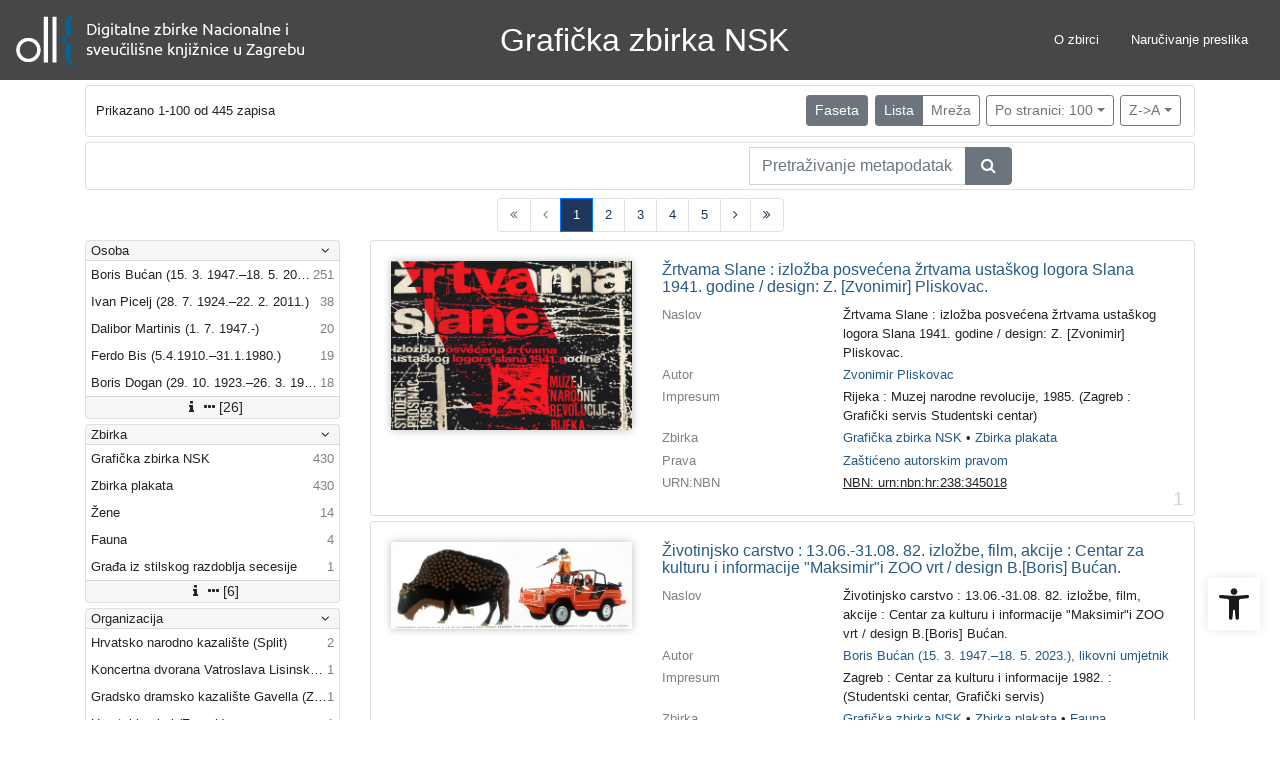

--- FILE ---
content_type: text/html; charset=UTF-8
request_url: https://digitalna.nsk.hr/graficka-zbirka-nsk/?pr=l&mrx%5B-%5D%5B553478%5D=a&view=list&page=1&ps=100&oby=rmr&obyt=d
body_size: 27103
content:
<!DOCTYPE html><html lang="hr"><head><title>NSK digitalna</title><meta name="viewport" content="width=device-width, initial-scale=1"><link rel="canonical" href="https://digitalna.nsk.hr/?pr=l&mrx%5B-%5D%5B553478%5D=a&view=list&page=1&ps=100&oby=rmr&obyt=d&facet=n" /><link href="./lib/font-awesome/4.7.0/css/font-awesome.min.css" rel="stylesheet"><link rel="stylesheet" href="https://cdn.jsdelivr.net/npm/bootstrap@4.6.2/dist/css/bootstrap.min.css" integrity="sha384-xOolHFLEh07PJGoPkLv1IbcEPTNtaed2xpHsD9ESMhqIYd0nLMwNLD69Npy4HI+N" crossorigin="anonymous"><script src="https://code.jquery.com/jquery-3.6.0.min.js" integrity="sha256-/xUj+3OJU5yExlq6GSYGSHk7tPXikynS7ogEvDej/m4=" crossorigin="anonymous"></script><script src="https://cdn.jsdelivr.net/npm/bootstrap@4.6.2/dist/js/bootstrap.bundle.min.js" integrity="sha384-Fy6S3B9q64WdZWQUiU+q4/2Lc9npb8tCaSX9FK7E8HnRr0Jz8D6OP9dO5Vg3Q9ct" crossorigin="anonymous"></script><script type="text/javascript">var PojoA11yOptions = {"focusable":"","enable_save":"1","save_expiration":"4"};</script><link href="./public/core/css/indigo.css?_vcore:131" rel="stylesheet"><link href="./public/core/css/accessibility.css?_vcore:131" rel="stylesheet"><link href="./public/core/css/accessibility-override.css?_vcore:131" rel="stylesheet"><link href="./public/core/css/header.css?_vcore:131" rel="stylesheet"><link href="./public/core/css/menu-tree.css?_vcore:131" rel="stylesheet"><link href="./public/core/css/footer.css?_vcore:131" rel="stylesheet"><link href="./public/core/css/indigoLogo2.css?_vcore:131" rel="stylesheet"><link href="./public/core/css/infoToolbar.css?_vcore:131" rel="stylesheet"><link href="./public/core/css/queryToolbar.css?_vcore:131" rel="stylesheet"><link href="./public/core/css/recordViewer.css?_vcore:131" rel="stylesheet"><link href="./public/core/css/popover.css?_vcore:131" rel="stylesheet"><link href="./public/core/css/pagination.css?_vcore:131" rel="stylesheet"><link href="./public/core/css/spinners/line-scale.css?_vcore:131" rel="stylesheet"><link href="./public/core/css/facet.css?_vcore:131" rel="stylesheet"><link href="./public/core/css/singleFacet.css?_vcore:131" rel="stylesheet"><link href="./public/core/css/singleFacetCheckbox.css?_vcore:131" rel="stylesheet"><link href="./public/core/css/singleFacetInfo.css?_vcore:131" rel="stylesheet"><link href="./public/core/css/recordInfo.css?_vcore:131" rel="stylesheet"><link href="./public/core/css/navigationDrawer.css?_vcore:131" rel="stylesheet"><link href="./public/core/css/infoToolbarWithFacet.css?_vcore:131" rel="stylesheet"><link href="./public/core/css/recordList.css?_vcore:131" rel="stylesheet"><link href="./public/core/css/metadataValue.css?_vcore:131" rel="stylesheet"><link href="./public/core/css/modal.css?_vcore:131" rel="stylesheet"><link href="./public/portal/css/main.css?_vcore:131" rel="stylesheet"><meta property="og:title" content="NSK digitalna"><style>/* body text */

body, .dropdown-item, .indigo-markdown > h1 {
font-family: "Helvetica Neue", Helvetica, Arial, sans-serif;
}

@media (min-width: 992px) {
body, .dropdown-item {
font-size: smaller;
}

.indigo-markdown > h1 {
font-size: 1.5rem;
}

.indigo-markdown > h2 {
font-size: 1.2rem;
}

}

/* record details */

.indigo-recordinfo-title {
font-weight: normal;
}

.indigo-recordinfo-label, .indigo-recordlistitem-label {
font-style: normal;
}

.indigo-similar-records-header {
padding-top: 0.5rem;
padding-bottom: 0.5rem;
}

/* metadata links in record details */

.indigo-metadatavalue-concept, .indigo-recordlistitem-title {
color: #275a87;
}

.indigo-metadatavalue-concept:hover, .indigo-recordlistitem-title:hover {
    color: indigo;
}

/* navbar */

@media (max-width: 991.99px) {
.indigo-navbar {
background-color:  #1a1a1a;
min-height: 80px;
border-bottom: 0;
}
}

@media (min-width: 992px) {
.indigo-navbar {
background-color:  #1a1a1aCC;
min-height: 80px;
border-bottom: 0;
}

body.landing > .indigo-navbar {
z-index: 9;
position: absolute;
top: 0;
left: 0;
right: 0;
width: 100%;
}

#indigo-toggle-btn > ul > li > a {
color: #FFF;
font-size: small;
}
}

.indigo-navbar-text {
color: #FFF;
font-size: 2rem;
}

.indigo-navbar-text-wrap .indigo-navbar-text {
font-weight: 500;
}

.navbar-light .navbar-toggler-icon {
background-image: url("data:image/svg+xml,%3csvg xmlns='http://www.w3.org/2000/svg' width='30' height='30' viewBox='0 0 30 30'%3e%3cpath stroke='rgb(255,255,255)' stroke-linecap='round' stroke-miterlimit='10' stroke-width='2' d='M4 7h22M4 15h22M4 23h22'/%3e%3c/svg%3e");
}

/* section */

.indigo-sh2-text {
font-weight: unset;
}

/* card */

.card-img-top {
  object-position: center top;
}

.indigo-s5-card:hover {
opacity: 0.9;
}

/* carousel */

.carousel-caption {
text-align: right;
}

.indigo-carousel-caption {
background-color: transparent;
}

.indigo-carousel-title {
font-size: 12px;
font-weight: 500;
}

@media (max-width: 992px) {
.indigo-carousel-inner {
    height: 40vh;
}
}

@media (min-width: 992px) {
.indigo-carousel-inner {
    height: 60vh;
}
}

/*.carousel, .navbar {
box-shadow: 5px 5px 10px #BBB;
}*/

/* searchbar */

body > div.indigo-container:nth-child(4) > div.indigo-searchbar {
margin-top: -85px;
}

/* accessibility toolbar */

#pojo-a11y-toolbar > div.pojo-a11y-toolbar-toggle > a > svg {
  fill: #1a1a1a;
}

/* footer */

.indigo-footer {
background-color: #1a1a1a;
}

.indigo-footer-before {
margin-top: 0.5rem;
margin-bottom: 0.5rem;
}

body > div.indigo-footer > div > div.indigo-footer-before > div > div >  .indigo-container {
padding-left: 0;
padding-right: 0;
}

.indigo-footer .row {
    color: #8b8c8d;
}

.logo2-top-line {
    background-color: #8b8c8d;
}

/* prozor faseta */

.indigo-single-facet-content {
columns: 1;
}

.indigo-facet-item-more > i.fa.fa-sort-amount-desc.fa-fw {
    display: none;
}</style></head><body class="full-h"><div class="indigo-navigation-drawer"><div class="indigo-navigation-drawer-toolbar"><button class="btn btn-sm btn-secondary indigo-navigation-drawer-close-button" onclick="Indigo.Front.NavigationDrawer.toggleDrawer();"><i class="fa fa-times"></i></button></div><div class="indigo-navigation-drawer-content"></div></div><nav class="navbar navbar-expand-lg indigo-navbar navbar-light indigo-navbar-lmr"><a class=" navbar-brand" href="../" title="Digitalne zbirke NSK"><img class="indigo-navbar-logo" src="./edb6zs2a/main/r/jm/e9h/rjme9hnolmjo.png"></a><a class=" navbar-brand" href="./" title="Grafička zbirka NSK"><div class="indigo-navbar-text-wrap"><span class="indigo-navbar-text">Grafička zbirka NSK</span></div></a><button class="navbar-toggler indigo-toggle-button" type="button" data-toggle="collapse" data-target="#indigo-toggle-btn"><span class="navbar-toggler-icon"></span></button><div class="navbar-collapse collapse justify-content-end" id="indigo-toggle-btn"><ul class="navbar-nav"><li class="nav-item indigo-navbar-nav-item"><a class="nav-link indigo-navbar-option" href="./?ct=&amp;key=graficka_nsk-o-zbirci">O zbirci</a></li><li class="nav-item indigo-navbar-nav-item"><a class="nav-link indigo-navbar-option" href="./?ct=&amp;key=order-copy-graficka-nsk">Naručivanje preslika</a></li></ul></div></nav><div class="container-lg indigo-container main-content"><div class="card card-body indigo-infotoolbar"><div class="row"><div class="col-md-4 col-sm-12 indigo-infotoolbar-text">Prikazano 1-100 od 445 zapisa</div><div class="col-md-8 col-sm-12 indigo-infotoolbar-action"><div class="btn btn-sm btn-secondary" onclick="Indigo.Front.Facet.toggle(); Indigo.Front.Facet.toggleDrawerForFacets();" id="facet_toggle_button">Faseta</div><div class="btn-group indigo-infotoolbar-btn-group"><a class="btn btn-sm btn-secondary" href="./?pr=l&mrx%5B-%5D%5B553478%5D=a&view=list&page=1&ps=100&oby=rmr&obyt=d">Lista</a><a class="btn btn-sm btn-outline-secondary" href="./?pr=l&mrx%5B-%5D%5B553478%5D=a&view=grid&page=1&ps=100&oby=rmr&obyt=d">Mreža</a></div><div class="dropdown indigo-pagesize-dropdown"><button data-toggle="dropdown" class="btn btn-sm btn-outline-secondary dropdown-toggle indigo-pagesize-dropdown-toggle-button">Po stranici: 100</button><div class="dropdown-menu indigo-pagesize-dropdown-menu"><a rel="nofollow" class="dropdown-item indigo-pagesize-dropdown-item" href="./?pr=l&amp;mrx%5B-%5D%5B553478%5D=a&amp;view=list&amp;page=1&amp;oby=rmr&amp;obyt=d&amp;ps=10">10</a><a rel="nofollow" class="dropdown-item indigo-pagesize-dropdown-item" href="./?pr=l&amp;mrx%5B-%5D%5B553478%5D=a&amp;view=list&amp;page=1&amp;oby=rmr&amp;obyt=d&amp;ps=25">25</a><a rel="nofollow" class="dropdown-item indigo-pagesize-dropdown-item" href="./?pr=l&amp;mrx%5B-%5D%5B553478%5D=a&amp;view=list&amp;page=1&amp;oby=rmr&amp;obyt=d&amp;ps=50">50</a><a rel="nofollow" class="dropdown-item indigo-pagesize-dropdown-item" href="./?pr=l&amp;mrx%5B-%5D%5B553478%5D=a&amp;view=list&amp;page=1&amp;oby=rmr&amp;obyt=d&amp;ps=100">100</a></div></div><div class="dropdown indigo-sort-dropdown"><button data-toggle="dropdown" class="btn btn-sm btn-outline-secondary dropdown-toggle indigo-sort-dropdown-toggle-button">Z-&gt;A</button><div class="dropdown-menu dropdown-menu-right indigo-sort-dropdown-menu"><a rel="nofollow" class="dropdown-item indigo-sort-dropdown-item" href="./?pr=l&amp;mrx%5B-%5D%5B553478%5D=a&amp;view=list&amp;page=1&amp;ps=100&amp;oby=rmr&amp;obyt=a">A-&gt;Z</a><a rel="nofollow" class="dropdown-item indigo-sort-dropdown-item" href="./?pr=l&amp;mrx%5B-%5D%5B553478%5D=a&amp;view=list&amp;page=1&amp;ps=100&amp;oby=rmr&amp;obyt=d">Z-&gt;A</a></div></div></div></div></div><div class="card card-body p-1 mb-1"><div class="row d-flex justify-content-end"><div class="col-sm-12 col-md-5"><div class="indigo-searchbar"><form method="get" autocomplete="off" id="indigo_searchbar_form"><div class="input-group"><input type="hidden" name="pr" value="l"><input class="form-control indigo-searchbar-input" type="text" name="msq" placeholder="Pretraživanje metapodataka" onfocus="this.select();" required="required"><input type="hidden" name="view" value="list"><input type="hidden" name="mrx[-][553478]" value="a"><input type="hidden" name="view" value="list"><input type="hidden" name="page" value="1"><input type="hidden" name="ps" value="100"><input type="hidden" name="oby" value="rmr"><input type="hidden" name="obyt" value="d"><div class="input-group-append indigo-searchbar-button-holder"><button class="btn btn-secondary indigo-searchbar-button" type="submit" title="Pretraži"><i class="fa fa-search fa-fw"></i></button></div></div></form></div></div></div></div><nav><ul class="pagination justify-content-center indigo-pagination"><li class="page-item disabled indigo-pagination-item"><div class="page-link indigo-pagination-link"><i class="fa fa-angle-double-left"></i></div></li><li class="page-item disabled indigo-pagination-item"><div class="page-link indigo-pagination-link"><i class="fa fa-angle-left"></i></div></li><li class="page-item active indigo-pagination-item"><a class="page-link indigo-pagination-link" href="./?pr=l&mrx%5B-%5D%5B553478%5D=a&view=list&page=1&ps=100&oby=rmr&obyt=d">1</a><span class="sr-only">(current)</span></li><li class="page-item indigo-pagination-item"><a class="page-link indigo-pagination-link" href="./?pr=l&mrx%5B-%5D%5B553478%5D=a&view=list&page=2&ps=100&oby=rmr&obyt=d">2</a></li><li class="page-item indigo-pagination-item"><a class="page-link indigo-pagination-link" href="./?pr=l&mrx%5B-%5D%5B553478%5D=a&view=list&page=3&ps=100&oby=rmr&obyt=d">3</a></li><li class="page-item indigo-pagination-item"><a class="page-link indigo-pagination-link" href="./?pr=l&mrx%5B-%5D%5B553478%5D=a&view=list&page=4&ps=100&oby=rmr&obyt=d">4</a></li><li class="page-item indigo-pagination-item"><a class="page-link indigo-pagination-link" href="./?pr=l&mrx%5B-%5D%5B553478%5D=a&view=list&page=5&ps=100&oby=rmr&obyt=d">5</a></li><li class="page-item indigo-pagination-item"><a class="page-link indigo-pagination-link" href="./?pr=l&mrx%5B-%5D%5B553478%5D=a&view=list&page=2&ps=100&oby=rmr&obyt=d"><i class="fa fa-angle-right"></i></a></li><li class="page-item indigo-pagination-item"><a class="page-link indigo-pagination-link" href="./?pr=l&mrx%5B-%5D%5B553478%5D=a&view=list&page=5&ps=100&oby=rmr&obyt=d"><i class="fa fa-angle-double-right"></i></a></li></ul></nav><div class="row"><div class="d-none d-md-block col-3 indigo-record-list-facet" data-route="./api.php?pr=facets&mrx%5B-%5D%5B553478%5D=a&view=list&page=1&ps=100&oby=rmr&obyt=d"></div><div class="col indigo-record-list-items"><div class="card card-body indigo-recordlistitem"><div class="row"><div class="col-md-4 col-sm-12 text-center"><a href="./?pr=i&id=599689"><img class="img-fluid indigo-recordlistitem-image" src="edb6zs2a/repd/g/n7/5kt/gn75ktz7dpbr.jpg" alt="Žrtvama Slane : izložba posvećena žrtvama ustaškog logora Slana 1941. godine / design: Z. [Zvonimir] Pliskovac."></a><div class="indigo-recordlistitem-image-toolbar-option"></div></div><div class="col-md-8 col-sm-12"><a class="indigo-recordlistitem-title" href="./?pr=i&id=599689">Žrtvama Slane : izložba posvećena žrtvama ustaškog logora Slana 1941. godine / design: Z. [Zvonimir] Pliskovac.</a><div class="indigo-recordlistitem-metadata"><div class="row indigo-recordlistitem-metadata-row"><div class="col-md-4 col-sm-12"><div class="indigo-recordlistitem-label">Naslov</div></div><div class="col-md-8 col-sm-12"><span class="indigo-metadatavalue-none">Žrtvama Slane : izložba posvećena žrtvama ustaškog logora Slana 1941. godine / design: Z. [Zvonimir] Pliskovac.</span></div></div><div class="row indigo-recordlistitem-metadata-row"><div class="col-md-4 col-sm-12"><div class="indigo-recordlistitem-label">Autor</div></div><div class="col-md-8 col-sm-12"><a class="indigo-metadatavalue-concept indigo-pointer" tabindex="0" data-ad='fictx=10181&rictx=599689&ri=24689&title=Zvonimir+Pliskovac' onclick="Indigo.Front.fieldPopover(event);" data-toggle="popover">Zvonimir Pliskovac</a></div></div><div class="row indigo-recordlistitem-metadata-row"><div class="col-md-4 col-sm-12"><div class="indigo-recordlistitem-label">Impresum</div></div><div class="col-md-8 col-sm-12"><span class="indigo-metadatavalue-none">Rijeka : Muzej narodne revolucije, 1985. (Zagreb : Grafički servis Studentski centar)</span></div></div><div class="row indigo-recordlistitem-metadata-row"><div class="col-md-4 col-sm-12"><div class="indigo-recordlistitem-label">Zbirka</div></div><div class="col-md-8 col-sm-12"><a class="indigo-metadatavalue-concept indigo-pointer" tabindex="0" data-ad='fictx=10206&rictx=599689&ri=549147&title=Grafi%C4%8Dka+zbirka+NSK' onclick="Indigo.Front.fieldPopover(event);" data-toggle="popover">Grafička zbirka NSK</a> &#149; <a class="indigo-metadatavalue-concept indigo-pointer" tabindex="0" data-ad='fictx=10206&rictx=599689&ri=553478&title=Zbirka+plakata' onclick="Indigo.Front.fieldPopover(event);" data-toggle="popover">Zbirka plakata</a></div></div><div class="row indigo-recordlistitem-metadata-row"><div class="col-md-4 col-sm-12"><div class="indigo-recordlistitem-label">Prava</div></div><div class="col-md-8 col-sm-12"><a class="indigo-metadatavalue-concept indigo-pointer" tabindex="0" data-ad='fictx=10209&rictx=599689&ri=549130&title=Za%C5%A1ti%C4%87eno+autorskim+pravom' onclick="Indigo.Front.fieldPopover(event);" data-toggle="popover">Zaštićeno autorskim pravom</a></div></div><div class="row indigo-recordlistitem-metadata-row"><div class="col-md-4 col-sm-12"><div class="indigo-recordlistitem-label">URN:NBN</div></div><div class="col-md-8 col-sm-12"><a class="indigo-metadatavalue-url" href="http://urn.nsk.hr/urn:nbn:hr:238:345018" target="_blank">NBN: urn:nbn:hr:238:345018</a></div></div></div></div></div><div class="indigo-record-list-record-index">1</div></div><div class="card card-body indigo-recordlistitem"><div class="row"><div class="col-md-4 col-sm-12 text-center"><a href="./?pr=i&id=15222"><img class="img-fluid indigo-recordlistitem-image" src="edb6zs2a/rep/o/go/7p2/ogo7p2ta797g.jpg" alt="Životinjsko carstvo   : 13.06.-31.08. 82. izložbe, film, akcije : Centar za kulturu i informacije "Maksimir"i ZOO vrt  / design B.[Boris] Bućan."></a><div class="indigo-recordlistitem-image-toolbar-option"></div></div><div class="col-md-8 col-sm-12"><a class="indigo-recordlistitem-title" href="./?pr=i&id=15222">Životinjsko carstvo   : 13.06.-31.08. 82. izložbe, film, akcije : Centar za kulturu i informacije &quot;Maksimir&quot;i ZOO vrt  / design B.[Boris] Bućan.</a><div class="indigo-recordlistitem-metadata"><div class="row indigo-recordlistitem-metadata-row"><div class="col-md-4 col-sm-12"><div class="indigo-recordlistitem-label">Naslov</div></div><div class="col-md-8 col-sm-12"><span class="indigo-metadatavalue-none">Životinjsko carstvo : 13.06.-31.08. 82. izložbe, film, akcije : Centar za kulturu i informacije &quot;Maksimir&quot;i ZOO vrt / design B.[Boris] Bućan.</span></div></div><div class="row indigo-recordlistitem-metadata-row"><div class="col-md-4 col-sm-12"><div class="indigo-recordlistitem-label">Autor</div></div><div class="col-md-8 col-sm-12"><a class="indigo-metadatavalue-concept indigo-pointer" tabindex="0" data-ad='fictx=10181&rictx=15222&ri=34955&title=Boris+Bu%C4%87an+%2815.+3.+1947.%E2%80%9318.+5.+2023.%29%2C+likovni+umjetnik' onclick="Indigo.Front.fieldPopover(event);" data-toggle="popover">Boris Bućan (15. 3. 1947.–18. 5. 2023.), likovni umjetnik</a></div></div><div class="row indigo-recordlistitem-metadata-row"><div class="col-md-4 col-sm-12"><div class="indigo-recordlistitem-label">Impresum</div></div><div class="col-md-8 col-sm-12"><span class="indigo-metadatavalue-none">Zagreb : Centar za kulturu i informacije 1982. : (Studentski centar, Grafički servis)</span></div></div><div class="row indigo-recordlistitem-metadata-row"><div class="col-md-4 col-sm-12"><div class="indigo-recordlistitem-label">Zbirka</div></div><div class="col-md-8 col-sm-12"><a class="indigo-metadatavalue-concept indigo-pointer" tabindex="0" data-ad='fictx=10206&rictx=15222&ri=549147&title=Grafi%C4%8Dka+zbirka+NSK' onclick="Indigo.Front.fieldPopover(event);" data-toggle="popover">Grafička zbirka NSK</a> &#149; <a class="indigo-metadatavalue-concept indigo-pointer" tabindex="0" data-ad='fictx=10206&rictx=15222&ri=553478&title=Zbirka+plakata' onclick="Indigo.Front.fieldPopover(event);" data-toggle="popover">Zbirka plakata</a> &#149; <a class="indigo-metadatavalue-concept indigo-pointer" tabindex="0" data-ad='fictx=10206&rictx=15222&ri=588043&title=Fauna' onclick="Indigo.Front.fieldPopover(event);" data-toggle="popover">Fauna</a></div></div><div class="row indigo-recordlistitem-metadata-row"><div class="col-md-4 col-sm-12"><div class="indigo-recordlistitem-label">Prava</div></div><div class="col-md-8 col-sm-12"><a class="indigo-metadatavalue-concept indigo-pointer" tabindex="0" data-ad='fictx=10209&rictx=15222&ri=549130&title=Za%C5%A1ti%C4%87eno+autorskim+pravom' onclick="Indigo.Front.fieldPopover(event);" data-toggle="popover">Zaštićeno autorskim pravom</a></div></div><div class="row indigo-recordlistitem-metadata-row"><div class="col-md-4 col-sm-12"><div class="indigo-recordlistitem-label">URN:NBN</div></div><div class="col-md-8 col-sm-12"><a class="indigo-metadatavalue-url" href="http://urn.nsk.hr/urn:nbn:hr:238:282105" target="_blank">NBN: urn:nbn:hr:238:282105</a></div></div></div></div></div><div class="indigo-record-list-record-index">2</div></div><div class="card card-body indigo-recordlistitem"><div class="row"><div class="col-md-4 col-sm-12 text-center"><a href="./?pr=i&id=18383"><img class="img-fluid indigo-recordlistitem-image" src="edb6zs2a/rep/9/g4/zj6/9g4zj6tz2bbg.jpg" alt="Živko Đak : slike i grafike, Beograd : Galerija Studentskog centra / design [Boris] Bućan."></a><div class="indigo-recordlistitem-image-toolbar-option"></div></div><div class="col-md-8 col-sm-12"><a class="indigo-recordlistitem-title" href="./?pr=i&id=18383">Živko Đak : slike i grafike, Beograd : Galerija Studentskog centra / design [Boris] Bućan.</a><div class="indigo-recordlistitem-metadata"><div class="row indigo-recordlistitem-metadata-row"><div class="col-md-4 col-sm-12"><div class="indigo-recordlistitem-label">Naslov</div></div><div class="col-md-8 col-sm-12"><span class="indigo-metadatavalue-none">Živko Đak : slike i grafike, Beograd : Galerija Studentskog centra / design [Boris] Bućan.</span></div></div><div class="row indigo-recordlistitem-metadata-row"><div class="col-md-4 col-sm-12"><div class="indigo-recordlistitem-label">Autor</div></div><div class="col-md-8 col-sm-12"><a class="indigo-metadatavalue-concept indigo-pointer" tabindex="0" data-ad='fictx=10181&rictx=18383&ri=34955&title=Boris+Bu%C4%87an+%2815.+3.+1947.%E2%80%9318.+5.+2023.%29%2C+likovni+umjetnik' onclick="Indigo.Front.fieldPopover(event);" data-toggle="popover">Boris Bućan (15. 3. 1947.–18. 5. 2023.), likovni umjetnik</a></div></div><div class="row indigo-recordlistitem-metadata-row"><div class="col-md-4 col-sm-12"><div class="indigo-recordlistitem-label">Impresum</div></div><div class="col-md-8 col-sm-12"><span class="indigo-metadatavalue-none">Zagreb : [Galerija Studentskog centra], 1968. (Zagreb : Studentski centar)</span></div></div><div class="row indigo-recordlistitem-metadata-row"><div class="col-md-4 col-sm-12"><div class="indigo-recordlistitem-label">Zbirka</div></div><div class="col-md-8 col-sm-12"><a class="indigo-metadatavalue-concept indigo-pointer" tabindex="0" data-ad='fictx=10206&rictx=18383&ri=553478&title=Zbirka+plakata' onclick="Indigo.Front.fieldPopover(event);" data-toggle="popover">Zbirka plakata</a> &#149; <a class="indigo-metadatavalue-concept indigo-pointer" tabindex="0" data-ad='fictx=10206&rictx=18383&ri=549147&title=Grafi%C4%8Dka+zbirka+NSK' onclick="Indigo.Front.fieldPopover(event);" data-toggle="popover">Grafička zbirka NSK</a></div></div><div class="row indigo-recordlistitem-metadata-row"><div class="col-md-4 col-sm-12"><div class="indigo-recordlistitem-label">Prava</div></div><div class="col-md-8 col-sm-12"><a class="indigo-metadatavalue-concept indigo-pointer" tabindex="0" data-ad='fictx=10209&rictx=18383&ri=549130&title=Za%C5%A1ti%C4%87eno+autorskim+pravom' onclick="Indigo.Front.fieldPopover(event);" data-toggle="popover">Zaštićeno autorskim pravom</a></div></div><div class="row indigo-recordlistitem-metadata-row"><div class="col-md-4 col-sm-12"><div class="indigo-recordlistitem-label">URN:NBN</div></div><div class="col-md-8 col-sm-12"><a class="indigo-metadatavalue-url" href="http://urn.nsk.hr/urn:nbn:hr:238:466677" target="_blank">NBN: urn:nbn:hr:238:466677</a></div></div></div></div></div><div class="indigo-record-list-record-index">3</div></div><div class="card card-body indigo-recordlistitem"><div class="row"><div class="col-md-4 col-sm-12 text-center"><a href="./?pr=i&id=679251"><img class="img-fluid indigo-recordlistitem-image" src="edb6zs2a/rep/g/11/mvu/g11mvube44kn.jpg" alt="Živio Prvi maj : praznik radnog naroda / [Ferdo] Bis"></a><div class="indigo-recordlistitem-image-toolbar-option"></div></div><div class="col-md-8 col-sm-12"><a class="indigo-recordlistitem-title" href="./?pr=i&id=679251">Živio Prvi maj : praznik radnog naroda / [Ferdo] Bis</a><div class="indigo-recordlistitem-metadata"><div class="row indigo-recordlistitem-metadata-row"><div class="col-md-4 col-sm-12"><div class="indigo-recordlistitem-label">Naslov</div></div><div class="col-md-8 col-sm-12"><span class="indigo-metadatavalue-none">Živio Prvi maj : praznik radnog naroda / [Ferdo] Bis</span></div></div><div class="row indigo-recordlistitem-metadata-row"><div class="col-md-4 col-sm-12"><div class="indigo-recordlistitem-label">Autor</div></div><div class="col-md-8 col-sm-12"><a class="indigo-metadatavalue-concept indigo-pointer" tabindex="0" data-ad='fictx=10181&rictx=679251&ri=112918&title=Ferdo+Bis+%285.4.1910.%E2%80%9331.1.1980.%29' onclick="Indigo.Front.fieldPopover(event);" data-toggle="popover">Ferdo Bis (5.4.1910.–31.1.1980.)</a></div></div><div class="row indigo-recordlistitem-metadata-row"><div class="col-md-4 col-sm-12"><div class="indigo-recordlistitem-label">Impresum</div></div><div class="col-md-8 col-sm-12"><span class="indigo-metadatavalue-none">[Zagreb] Oglasni zavod Hrvatske [1951.] (Zagreb Štamparski zavod Ognjen Prica</span></div></div><div class="row indigo-recordlistitem-metadata-row"><div class="col-md-4 col-sm-12"><div class="indigo-recordlistitem-label">Zbirka</div></div><div class="col-md-8 col-sm-12"><a class="indigo-metadatavalue-concept indigo-pointer" tabindex="0" data-ad='fictx=10206&rictx=679251&ri=549147&title=Grafi%C4%8Dka+zbirka+NSK' onclick="Indigo.Front.fieldPopover(event);" data-toggle="popover">Grafička zbirka NSK</a> &#149; <a class="indigo-metadatavalue-concept indigo-pointer" tabindex="0" data-ad='fictx=10206&rictx=679251&ri=553478&title=Zbirka+plakata' onclick="Indigo.Front.fieldPopover(event);" data-toggle="popover">Zbirka plakata</a></div></div><div class="row indigo-recordlistitem-metadata-row"><div class="col-md-4 col-sm-12"><div class="indigo-recordlistitem-label">Prava</div></div><div class="col-md-8 col-sm-12"><a class="indigo-metadatavalue-concept indigo-pointer" tabindex="0" data-ad='fictx=10209&rictx=679251&ri=549130&title=Za%C5%A1ti%C4%87eno+autorskim+pravom' onclick="Indigo.Front.fieldPopover(event);" data-toggle="popover">Zaštićeno autorskim pravom</a></div></div><div class="row indigo-recordlistitem-metadata-row"><div class="col-md-4 col-sm-12"><div class="indigo-recordlistitem-label">Pristup</div></div><div class="col-md-8 col-sm-12"><a class="indigo-metadatavalue-concept indigo-pointer" tabindex="0" data-ad='fictx=10764&rictx=679251&ri=628426&title=Slobodan+pristup' onclick="Indigo.Front.fieldPopover(event);" data-toggle="popover">Slobodan pristup</a></div></div><div class="row indigo-recordlistitem-metadata-row"><div class="col-md-4 col-sm-12"><div class="indigo-recordlistitem-label">URN:NBN</div></div><div class="col-md-8 col-sm-12"><a class="indigo-metadatavalue-url" href="http://urn.nsk.hr/urn:nbn:hr:238:425911" target="_blank">NBN: urn:nbn:hr:238:425911</a></div></div></div></div></div><div class="indigo-record-list-record-index">4</div></div><div class="card card-body indigo-recordlistitem"><div class="row"><div class="col-md-4 col-sm-12 text-center"><a href="./?pr=i&id=597601"><img class="img-fluid indigo-recordlistitem-image" src="edb6zs2a/repd/r/ev/21i/rev21i9m8mdg.jpg" alt="Živio II. kongres žena Hrvatske! / design O. [Otto] A. [Antonini]."></a><div class="indigo-recordlistitem-image-toolbar-option"></div></div><div class="col-md-8 col-sm-12"><a class="indigo-recordlistitem-title" href="./?pr=i&id=597601">Živio II. kongres žena Hrvatske! / design O. [Otto] A. [Antonini].</a><div class="indigo-recordlistitem-metadata"><div class="row indigo-recordlistitem-metadata-row"><div class="col-md-4 col-sm-12"><div class="indigo-recordlistitem-label">Naslov</div></div><div class="col-md-8 col-sm-12"><span class="indigo-metadatavalue-none">Živio II. kongres žena Hrvatske! / design O. [Otto] A. [Antonini].</span></div></div><div class="row indigo-recordlistitem-metadata-row"><div class="col-md-4 col-sm-12"><div class="indigo-recordlistitem-label">Autor</div></div><div class="col-md-8 col-sm-12"><a class="indigo-metadatavalue-concept indigo-pointer" tabindex="0" data-ad='fictx=10181&rictx=597601&ri=210561&title=Otto+Antonini' onclick="Indigo.Front.fieldPopover(event);" data-toggle="popover">Otto Antonini</a></div></div><div class="row indigo-recordlistitem-metadata-row"><div class="col-md-4 col-sm-12"><div class="indigo-recordlistitem-label">Impresum</div></div><div class="col-md-8 col-sm-12"><span class="indigo-metadatavalue-none">Zagreb, : Ozeha, [1949.].</span></div></div><div class="row indigo-recordlistitem-metadata-row"><div class="col-md-4 col-sm-12"><div class="indigo-recordlistitem-label">Zbirka</div></div><div class="col-md-8 col-sm-12"><a class="indigo-metadatavalue-concept indigo-pointer" tabindex="0" data-ad='fictx=10206&rictx=597601&ri=549147&title=Grafi%C4%8Dka+zbirka+NSK' onclick="Indigo.Front.fieldPopover(event);" data-toggle="popover">Grafička zbirka NSK</a> &#149; <a class="indigo-metadatavalue-concept indigo-pointer" tabindex="0" data-ad='fictx=10206&rictx=597601&ri=553478&title=Zbirka+plakata' onclick="Indigo.Front.fieldPopover(event);" data-toggle="popover">Zbirka plakata</a> &#149; <a class="indigo-metadatavalue-concept indigo-pointer" tabindex="0" data-ad='fictx=10206&rictx=597601&ri=670279&title=%C5%BDene' onclick="Indigo.Front.fieldPopover(event);" data-toggle="popover">Žene</a></div></div><div class="row indigo-recordlistitem-metadata-row"><div class="col-md-4 col-sm-12"><div class="indigo-recordlistitem-label">Prava</div></div><div class="col-md-8 col-sm-12"><a class="indigo-metadatavalue-concept indigo-pointer" tabindex="0" data-ad='fictx=10209&rictx=597601&ri=549130&title=Za%C5%A1ti%C4%87eno+autorskim+pravom' onclick="Indigo.Front.fieldPopover(event);" data-toggle="popover">Zaštićeno autorskim pravom</a></div></div><div class="row indigo-recordlistitem-metadata-row"><div class="col-md-4 col-sm-12"><div class="indigo-recordlistitem-label">URN:NBN</div></div><div class="col-md-8 col-sm-12"><a class="indigo-metadatavalue-url" href="http://urn.nsk.hr/urn:nbn:hr:238:625873" target="_blank">NBN: urn:nbn:hr:238:625873</a></div></div></div></div></div><div class="indigo-record-list-record-index">5</div></div><div class="card card-body indigo-recordlistitem"><div class="row"><div class="col-md-4 col-sm-12 text-center"><a href="./?pr=i&id=578784"><img class="img-fluid indigo-recordlistitem-image" src="edb6zs2a/repd/r/a1/7ou/ra17ouaalk8r.jpg" alt="Živa slikovnica."></a><div class="indigo-recordlistitem-image-toolbar-option"></div></div><div class="col-md-8 col-sm-12"><a class="indigo-recordlistitem-title" href="./?pr=i&id=578784">Živa slikovnica.</a><div class="indigo-recordlistitem-metadata"><div class="row indigo-recordlistitem-metadata-row"><div class="col-md-4 col-sm-12"><div class="indigo-recordlistitem-label">Naslov</div></div><div class="col-md-8 col-sm-12"><span class="indigo-metadatavalue-none">Živa slikovnica.</span></div></div><div class="row indigo-recordlistitem-metadata-row"><div class="col-md-4 col-sm-12"><div class="indigo-recordlistitem-label">Impresum</div></div><div class="col-md-8 col-sm-12"><span class="indigo-metadatavalue-none">[Zagreb] : ZZ [Zagrebački zbor], Državna obrtna škola, [1938.]. (Zagreb : Lit. Z. T. Narodnih novina)</span></div></div><div class="row indigo-recordlistitem-metadata-row"><div class="col-md-4 col-sm-12"><div class="indigo-recordlistitem-label">Zbirka</div></div><div class="col-md-8 col-sm-12"><a class="indigo-metadatavalue-concept indigo-pointer" tabindex="0" data-ad='fictx=10206&rictx=578784&ri=549147&title=Grafi%C4%8Dka+zbirka+NSK' onclick="Indigo.Front.fieldPopover(event);" data-toggle="popover">Grafička zbirka NSK</a> &#149; <a class="indigo-metadatavalue-concept indigo-pointer" tabindex="0" data-ad='fictx=10206&rictx=578784&ri=553478&title=Zbirka+plakata' onclick="Indigo.Front.fieldPopover(event);" data-toggle="popover">Zbirka plakata</a></div></div><div class="row indigo-recordlistitem-metadata-row"><div class="col-md-4 col-sm-12"><div class="indigo-recordlistitem-label">Prava</div></div><div class="col-md-8 col-sm-12"><a class="indigo-metadatavalue-concept indigo-pointer" tabindex="0" data-ad='fictx=10209&rictx=578784&ri=553237&title=Javno+dobro' onclick="Indigo.Front.fieldPopover(event);" data-toggle="popover">Javno dobro</a></div></div><div class="row indigo-recordlistitem-metadata-row"><div class="col-md-4 col-sm-12"><div class="indigo-recordlistitem-label">URN:NBN</div></div><div class="col-md-8 col-sm-12"><a class="indigo-metadatavalue-url" href="http://urn.nsk.hr/urn:nbn:hr:238:395235" target="_blank">NBN: urn:nbn:hr:238:395235</a></div></div></div></div></div><div class="indigo-record-list-record-index">6</div></div><div class="card card-body indigo-recordlistitem"><div class="row"><div class="col-md-4 col-sm-12 text-center"><a href="./?pr=i&id=18463"><img class="img-fluid indigo-recordlistitem-image" src="edb6zs2a/rep/6/g7/7vl/6g77vlt3o32g.jpg" alt="Željko Stojanović, Što sam vidio : Galerija studentskog centra, Zagreb, 2.11.-14.11. 1973. / design [Boris] Bućan ; foto [Željko] Stojanović."></a><div class="indigo-recordlistitem-image-toolbar-option"></div></div><div class="col-md-8 col-sm-12"><a class="indigo-recordlistitem-title" href="./?pr=i&id=18463">Željko Stojanović, Što sam vidio : Galerija studentskog centra, Zagreb, 2.11.-14.11. 1973. / design [Boris] Bućan ; foto [Željko] Stojanović.</a><div class="indigo-recordlistitem-metadata"><div class="row indigo-recordlistitem-metadata-row"><div class="col-md-4 col-sm-12"><div class="indigo-recordlistitem-label">Naslov</div></div><div class="col-md-8 col-sm-12"><span class="indigo-metadatavalue-none">Željko Stojanović, Što sam vidio : Galerija studentskog centra, Zagreb, 2.11.-14.11. 1973. / design [Boris] Bućan ; foto [Željko] Stojanović.</span></div></div><div class="row indigo-recordlistitem-metadata-row"><div class="col-md-4 col-sm-12"><div class="indigo-recordlistitem-label">Autor</div></div><div class="col-md-8 col-sm-12"><a class="indigo-metadatavalue-concept indigo-pointer" tabindex="0" data-ad='fictx=10181&rictx=18463&ri=34955&title=Boris+Bu%C4%87an+%2815.+3.+1947.%E2%80%9318.+5.+2023.%29%2C+likovni+umjetnik' onclick="Indigo.Front.fieldPopover(event);" data-toggle="popover">Boris Bućan (15. 3. 1947.–18. 5. 2023.), likovni umjetnik</a></div></div><div class="row indigo-recordlistitem-metadata-row"><div class="col-md-4 col-sm-12"><div class="indigo-recordlistitem-label">Impresum</div></div><div class="col-md-8 col-sm-12"><span class="indigo-metadatavalue-none">Zagreb : Galerija studentskog centra, 1973. ([Zagreb] : Studio S)</span></div></div><div class="row indigo-recordlistitem-metadata-row"><div class="col-md-4 col-sm-12"><div class="indigo-recordlistitem-label">Zbirka</div></div><div class="col-md-8 col-sm-12"><a class="indigo-metadatavalue-concept indigo-pointer" tabindex="0" data-ad='fictx=10206&rictx=18463&ri=553478&title=Zbirka+plakata' onclick="Indigo.Front.fieldPopover(event);" data-toggle="popover">Zbirka plakata</a> &#149; <a class="indigo-metadatavalue-concept indigo-pointer" tabindex="0" data-ad='fictx=10206&rictx=18463&ri=549147&title=Grafi%C4%8Dka+zbirka+NSK' onclick="Indigo.Front.fieldPopover(event);" data-toggle="popover">Grafička zbirka NSK</a></div></div><div class="row indigo-recordlistitem-metadata-row"><div class="col-md-4 col-sm-12"><div class="indigo-recordlistitem-label">Prava</div></div><div class="col-md-8 col-sm-12"><a class="indigo-metadatavalue-concept indigo-pointer" tabindex="0" data-ad='fictx=10209&rictx=18463&ri=549130&title=Za%C5%A1ti%C4%87eno+autorskim+pravom' onclick="Indigo.Front.fieldPopover(event);" data-toggle="popover">Zaštićeno autorskim pravom</a></div></div><div class="row indigo-recordlistitem-metadata-row"><div class="col-md-4 col-sm-12"><div class="indigo-recordlistitem-label">URN:NBN</div></div><div class="col-md-8 col-sm-12"><a class="indigo-metadatavalue-url" href="http://urn.nsk.hr/urn:nbn:hr:238:931106" target="_blank">NBN: urn:nbn:hr:238:931106</a></div></div></div></div></div><div class="indigo-record-list-record-index">7</div></div><div class="card card-body indigo-recordlistitem"><div class="row"><div class="col-md-4 col-sm-12 text-center"><a href="./?pr=i&id=581758"><img class="img-fluid indigo-recordlistitem-image" src="edb6zs2a/repd/g/77/vlt/g77vlt9481bg.jpg" alt="Željezni šampion : režija i glavna uloga Charlie Chaplin."></a><div class="indigo-recordlistitem-image-toolbar-option"></div></div><div class="col-md-8 col-sm-12"><a class="indigo-recordlistitem-title" href="./?pr=i&id=581758">Željezni šampion : režija i glavna uloga Charlie Chaplin.</a><div class="indigo-recordlistitem-metadata"><div class="row indigo-recordlistitem-metadata-row"><div class="col-md-4 col-sm-12"><div class="indigo-recordlistitem-label">Naslov</div></div><div class="col-md-8 col-sm-12"><span class="indigo-metadatavalue-none">Željezni šampion : režija i glavna uloga Charlie Chaplin.</span></div></div><div class="row indigo-recordlistitem-metadata-row"><div class="col-md-4 col-sm-12"><div class="indigo-recordlistitem-label">Impresum</div></div><div class="col-md-8 col-sm-12"><span class="indigo-metadatavalue-none">Zagreb : &quot;Kinematografi&quot;, [1986?] (Beograd : Grafički školski centar)</span></div></div><div class="row indigo-recordlistitem-metadata-row"><div class="col-md-4 col-sm-12"><div class="indigo-recordlistitem-label">Zbirka</div></div><div class="col-md-8 col-sm-12"><a class="indigo-metadatavalue-concept indigo-pointer" tabindex="0" data-ad='fictx=10206&rictx=581758&ri=549147&title=Grafi%C4%8Dka+zbirka+NSK' onclick="Indigo.Front.fieldPopover(event);" data-toggle="popover">Grafička zbirka NSK</a> &#149; <a class="indigo-metadatavalue-concept indigo-pointer" tabindex="0" data-ad='fictx=10206&rictx=581758&ri=553478&title=Zbirka+plakata' onclick="Indigo.Front.fieldPopover(event);" data-toggle="popover">Zbirka plakata</a></div></div><div class="row indigo-recordlistitem-metadata-row"><div class="col-md-4 col-sm-12"><div class="indigo-recordlistitem-label">Prava</div></div><div class="col-md-8 col-sm-12"><a class="indigo-metadatavalue-concept indigo-pointer" tabindex="0" data-ad='fictx=10209&rictx=581758&ri=549130&title=Za%C5%A1ti%C4%87eno+autorskim+pravom' onclick="Indigo.Front.fieldPopover(event);" data-toggle="popover">Zaštićeno autorskim pravom</a></div></div><div class="row indigo-recordlistitem-metadata-row"><div class="col-md-4 col-sm-12"><div class="indigo-recordlistitem-label">URN:NBN</div></div><div class="col-md-8 col-sm-12"><a class="indigo-metadatavalue-url" href="http://urn.nsk.hr/urn:nbn:hr:238:407288" target="_blank">NBN: urn:nbn:hr:238:407288</a></div></div></div></div></div><div class="indigo-record-list-record-index">8</div></div><div class="card card-body indigo-recordlistitem"><div class="row"><div class="col-md-4 col-sm-12 text-center"><a href="./?pr=i&id=15225"><img class="img-fluid indigo-recordlistitem-image" src="edb6zs2a/rep/9/g5/jl5/9g5jl5fb8e5r.jpg" alt="Žar ptica ;  : Petruška, I. Stravinski: Hrvatsko narodno kazalište, Split  / design B. [Boris] Bućan."></a><div class="indigo-recordlistitem-image-toolbar-option"></div></div><div class="col-md-8 col-sm-12"><a class="indigo-recordlistitem-title" href="./?pr=i&id=15225">Žar ptica ;  : Petruška, I. Stravinski: Hrvatsko narodno kazalište, Split  / design B. [Boris] Bućan.</a><div class="indigo-recordlistitem-metadata"><div class="row indigo-recordlistitem-metadata-row"><div class="col-md-4 col-sm-12"><div class="indigo-recordlistitem-label">Naslov</div></div><div class="col-md-8 col-sm-12"><span class="indigo-metadatavalue-none">Žar ptica ; : Petruška, I. Stravinski: Hrvatsko narodno kazalište, Split / design B. [Boris] Bućan.</span></div></div><div class="row indigo-recordlistitem-metadata-row"><div class="col-md-4 col-sm-12"><div class="indigo-recordlistitem-label">Autor</div></div><div class="col-md-8 col-sm-12"><a class="indigo-metadatavalue-concept indigo-pointer" tabindex="0" data-ad='fictx=10181&rictx=15225&ri=34955&title=Boris+Bu%C4%87an+%2815.+3.+1947.%E2%80%9318.+5.+2023.%29%2C+likovni+umjetnik' onclick="Indigo.Front.fieldPopover(event);" data-toggle="popover">Boris Bućan (15. 3. 1947.–18. 5. 2023.), likovni umjetnik</a></div></div><div class="row indigo-recordlistitem-metadata-row"><div class="col-md-4 col-sm-12"><div class="indigo-recordlistitem-label">Impresum</div></div><div class="col-md-8 col-sm-12"><span class="indigo-metadatavalue-none">Split : Hrvatsko narodno kazalište, 1983. (Zagreb : Studentski centar, Grafički servis)</span></div></div><div class="row indigo-recordlistitem-metadata-row"><div class="col-md-4 col-sm-12"><div class="indigo-recordlistitem-label">Zbirka</div></div><div class="col-md-8 col-sm-12"><a class="indigo-metadatavalue-concept indigo-pointer" tabindex="0" data-ad='fictx=10206&rictx=15225&ri=549147&title=Grafi%C4%8Dka+zbirka+NSK' onclick="Indigo.Front.fieldPopover(event);" data-toggle="popover">Grafička zbirka NSK</a> &#149; <a class="indigo-metadatavalue-concept indigo-pointer" tabindex="0" data-ad='fictx=10206&rictx=15225&ri=553478&title=Zbirka+plakata' onclick="Indigo.Front.fieldPopover(event);" data-toggle="popover">Zbirka plakata</a> &#149; <a class="indigo-metadatavalue-concept indigo-pointer" tabindex="0" data-ad='fictx=10206&rictx=15225&ri=588043&title=Fauna' onclick="Indigo.Front.fieldPopover(event);" data-toggle="popover">Fauna</a></div></div><div class="row indigo-recordlistitem-metadata-row"><div class="col-md-4 col-sm-12"><div class="indigo-recordlistitem-label">Prava</div></div><div class="col-md-8 col-sm-12"><a class="indigo-metadatavalue-concept indigo-pointer" tabindex="0" data-ad='fictx=10209&rictx=15225&ri=549130&title=Za%C5%A1ti%C4%87eno+autorskim+pravom' onclick="Indigo.Front.fieldPopover(event);" data-toggle="popover">Zaštićeno autorskim pravom</a></div></div><div class="row indigo-recordlistitem-metadata-row"><div class="col-md-4 col-sm-12"><div class="indigo-recordlistitem-label">Pristup</div></div><div class="col-md-8 col-sm-12"><a class="indigo-metadatavalue-concept indigo-pointer" tabindex="0" data-ad='fictx=10764&rictx=15225&ri=628426&title=Slobodan+pristup' onclick="Indigo.Front.fieldPopover(event);" data-toggle="popover">Slobodan pristup</a></div></div><div class="row indigo-recordlistitem-metadata-row"><div class="col-md-4 col-sm-12"><div class="indigo-recordlistitem-label">URN:NBN</div></div><div class="col-md-8 col-sm-12"><a class="indigo-metadatavalue-url" href="http://urn.nsk.hr/urn:nbn:hr:238:246941" target="_blank">NBN: urn:nbn:hr:238:246941</a></div></div></div></div></div><div class="indigo-record-list-record-index">9</div></div><div class="card card-body indigo-recordlistitem"><div class="row"><div class="col-md-4 col-sm-12 text-center"><a href="./?pr=i&id=22294"><img class="img-fluid indigo-recordlistitem-image" src="edb6zs2a/rep/3/gl/meo/3glmeoh83e1r.jpg" alt="Zvjezdana Fio : slike, 6.-30.12.1984., Zagreb / design [D] Martinis."></a><div class="indigo-recordlistitem-image-toolbar-option"></div></div><div class="col-md-8 col-sm-12"><a class="indigo-recordlistitem-title" href="./?pr=i&id=22294">Zvjezdana Fio : slike, 6.-30.12.1984., Zagreb / design [D] Martinis.</a><div class="indigo-recordlistitem-metadata"><div class="row indigo-recordlistitem-metadata-row"><div class="col-md-4 col-sm-12"><div class="indigo-recordlistitem-label">Naslov</div></div><div class="col-md-8 col-sm-12"><span class="indigo-metadatavalue-none">Zvjezdana Fio : slike, 6.-30.12.1984., Zagreb / design [D] Martinis.</span></div></div><div class="row indigo-recordlistitem-metadata-row"><div class="col-md-4 col-sm-12"><div class="indigo-recordlistitem-label">Autor</div></div><div class="col-md-8 col-sm-12"><a class="indigo-metadatavalue-concept indigo-pointer" tabindex="0" data-ad='fictx=10181&rictx=22294&ri=96678&title=Dalibor+Martinis+%281.+7.+1947.-%29' onclick="Indigo.Front.fieldPopover(event);" data-toggle="popover">Dalibor Martinis (1. 7. 1947.-)</a></div></div><div class="row indigo-recordlistitem-metadata-row"><div class="col-md-4 col-sm-12"><div class="indigo-recordlistitem-label">Impresum</div></div><div class="col-md-8 col-sm-12"><span class="indigo-metadatavalue-none">Zagreb : Galerija suvremene umjetnosti, 1984. Zagreb : studio s</span></div></div><div class="row indigo-recordlistitem-metadata-row"><div class="col-md-4 col-sm-12"><div class="indigo-recordlistitem-label">Zbirka</div></div><div class="col-md-8 col-sm-12"><a class="indigo-metadatavalue-concept indigo-pointer" tabindex="0" data-ad='fictx=10206&rictx=22294&ri=553478&title=Zbirka+plakata' onclick="Indigo.Front.fieldPopover(event);" data-toggle="popover">Zbirka plakata</a> &#149; <a class="indigo-metadatavalue-concept indigo-pointer" tabindex="0" data-ad='fictx=10206&rictx=22294&ri=549147&title=Grafi%C4%8Dka+zbirka+NSK' onclick="Indigo.Front.fieldPopover(event);" data-toggle="popover">Grafička zbirka NSK</a></div></div><div class="row indigo-recordlistitem-metadata-row"><div class="col-md-4 col-sm-12"><div class="indigo-recordlistitem-label">Prava</div></div><div class="col-md-8 col-sm-12"><a class="indigo-metadatavalue-concept indigo-pointer" tabindex="0" data-ad='fictx=10209&rictx=22294&ri=549130&title=Za%C5%A1ti%C4%87eno+autorskim+pravom' onclick="Indigo.Front.fieldPopover(event);" data-toggle="popover">Zaštićeno autorskim pravom</a></div></div><div class="row indigo-recordlistitem-metadata-row"><div class="col-md-4 col-sm-12"><div class="indigo-recordlistitem-label">URN:NBN</div></div><div class="col-md-8 col-sm-12"><a class="indigo-metadatavalue-url" href="http://urn.nsk.hr/urn:nbn:hr:238:278691" target="_blank">NBN: urn:nbn:hr:238:278691</a></div></div></div></div></div><div class="indigo-record-list-record-index">10</div></div><div class="card card-body indigo-recordlistitem"><div class="row"><div class="col-md-4 col-sm-12 text-center"><a href="./?pr=i&id=17919"><img class="img-fluid indigo-recordlistitem-image" src="edb6zs2a/rep/6/g7/7vl/6g77vltn89vg.jpg" alt="Zrno do zrna...kamen do kamena... : 31.10.1985. Svjetski dan štednje / [dizajn Boris] Bućan."></a><div class="indigo-recordlistitem-image-toolbar-option"></div></div><div class="col-md-8 col-sm-12"><a class="indigo-recordlistitem-title" href="./?pr=i&id=17919">Zrno do zrna...kamen do kamena... : 31.10.1985. Svjetski dan štednje / [dizajn Boris] Bućan.</a><div class="indigo-recordlistitem-metadata"><div class="row indigo-recordlistitem-metadata-row"><div class="col-md-4 col-sm-12"><div class="indigo-recordlistitem-label">Naslov</div></div><div class="col-md-8 col-sm-12"><span class="indigo-metadatavalue-none">Zrno do zrna...kamen do kamena... : 31.10.1985. Svjetski dan štednje / [dizajn Boris] Bućan.</span></div></div><div class="row indigo-recordlistitem-metadata-row"><div class="col-md-4 col-sm-12"><div class="indigo-recordlistitem-label">Autor</div></div><div class="col-md-8 col-sm-12"><a class="indigo-metadatavalue-concept indigo-pointer" tabindex="0" data-ad='fictx=10181&rictx=17919&ri=34955&title=Boris+Bu%C4%87an+%2815.+3.+1947.%E2%80%9318.+5.+2023.%29%2C+likovni+umjetnik' onclick="Indigo.Front.fieldPopover(event);" data-toggle="popover">Boris Bućan (15. 3. 1947.–18. 5. 2023.), likovni umjetnik</a></div></div><div class="row indigo-recordlistitem-metadata-row"><div class="col-md-4 col-sm-12"><div class="indigo-recordlistitem-label">Impresum</div></div><div class="col-md-8 col-sm-12"><span class="indigo-metadatavalue-none">Zagreb : Privredna banka, 1985. ([Zagreb] : Studio S)</span></div></div><div class="row indigo-recordlistitem-metadata-row"><div class="col-md-4 col-sm-12"><div class="indigo-recordlistitem-label">Zbirka</div></div><div class="col-md-8 col-sm-12"><a class="indigo-metadatavalue-concept indigo-pointer" tabindex="0" data-ad='fictx=10206&rictx=17919&ri=553478&title=Zbirka+plakata' onclick="Indigo.Front.fieldPopover(event);" data-toggle="popover">Zbirka plakata</a> &#149; <a class="indigo-metadatavalue-concept indigo-pointer" tabindex="0" data-ad='fictx=10206&rictx=17919&ri=549147&title=Grafi%C4%8Dka+zbirka+NSK' onclick="Indigo.Front.fieldPopover(event);" data-toggle="popover">Grafička zbirka NSK</a></div></div><div class="row indigo-recordlistitem-metadata-row"><div class="col-md-4 col-sm-12"><div class="indigo-recordlistitem-label">Prava</div></div><div class="col-md-8 col-sm-12"><a class="indigo-metadatavalue-concept indigo-pointer" tabindex="0" data-ad='fictx=10209&rictx=17919&ri=549130&title=Za%C5%A1ti%C4%87eno+autorskim+pravom' onclick="Indigo.Front.fieldPopover(event);" data-toggle="popover">Zaštićeno autorskim pravom</a></div></div><div class="row indigo-recordlistitem-metadata-row"><div class="col-md-4 col-sm-12"><div class="indigo-recordlistitem-label">URN:NBN</div></div><div class="col-md-8 col-sm-12"><a class="indigo-metadatavalue-url" href="http://urn.nsk.hr/urn:nbn:hr:238:598053" target="_blank">NBN: urn:nbn:hr:238:598053</a></div></div></div></div></div><div class="indigo-record-list-record-index">11</div></div><div class="card card-body indigo-recordlistitem"><div class="row"><div class="col-md-4 col-sm-12 text-center"><a href="./?pr=i&id=582977"><img class="img-fluid indigo-recordlistitem-image" src="edb6zs2a/repd/g/5j/l5f/g5jl5fem1p8r.jpg" alt="ZOO Zagreb 1924-1974."></a><div class="indigo-recordlistitem-image-toolbar-option"></div></div><div class="col-md-8 col-sm-12"><a class="indigo-recordlistitem-title" href="./?pr=i&id=582977">ZOO Zagreb 1924-1974.</a><div class="indigo-recordlistitem-metadata"><div class="row indigo-recordlistitem-metadata-row"><div class="col-md-4 col-sm-12"><div class="indigo-recordlistitem-label">Naslov</div></div><div class="col-md-8 col-sm-12"><span class="indigo-metadatavalue-none">ZOO Zagreb 1924-1974.</span></div></div><div class="row indigo-recordlistitem-metadata-row"><div class="col-md-4 col-sm-12"><div class="indigo-recordlistitem-label">Impresum</div></div><div class="col-md-8 col-sm-12"><span class="indigo-metadatavalue-none">Zagreb, : [Zagrebački zološki vrt] :, [1974.], (Zagreb : Studentski centar)</span></div></div><div class="row indigo-recordlistitem-metadata-row"><div class="col-md-4 col-sm-12"><div class="indigo-recordlistitem-label">Zbirka</div></div><div class="col-md-8 col-sm-12"><a class="indigo-metadatavalue-concept indigo-pointer" tabindex="0" data-ad='fictx=10206&rictx=582977&ri=549147&title=Grafi%C4%8Dka+zbirka+NSK' onclick="Indigo.Front.fieldPopover(event);" data-toggle="popover">Grafička zbirka NSK</a> &#149; <a class="indigo-metadatavalue-concept indigo-pointer" tabindex="0" data-ad='fictx=10206&rictx=582977&ri=553478&title=Zbirka+plakata' onclick="Indigo.Front.fieldPopover(event);" data-toggle="popover">Zbirka plakata</a></div></div><div class="row indigo-recordlistitem-metadata-row"><div class="col-md-4 col-sm-12"><div class="indigo-recordlistitem-label">Prava</div></div><div class="col-md-8 col-sm-12"><a class="indigo-metadatavalue-concept indigo-pointer" tabindex="0" data-ad='fictx=10209&rictx=582977&ri=553237&title=Javno+dobro' onclick="Indigo.Front.fieldPopover(event);" data-toggle="popover">Javno dobro</a></div></div><div class="row indigo-recordlistitem-metadata-row"><div class="col-md-4 col-sm-12"><div class="indigo-recordlistitem-label">URN:NBN</div></div><div class="col-md-8 col-sm-12"><a class="indigo-metadatavalue-url" href="http://urn.nsk.hr/urn:nbn:hr:238:018171" target="_blank">NBN: urn:nbn:hr:238:018171</a></div></div></div></div></div><div class="indigo-record-list-record-index">12</div></div><div class="card card-body indigo-recordlistitem"><div class="row"><div class="col-md-4 col-sm-12 text-center"><a href="./?pr=i&id=18377"><img class="img-fluid indigo-recordlistitem-image" src="edb6zs2a/rep/m/gk/me6/mgkme6henb6g.jpg" alt="Zmago Jeraj : slike, grafike i fotografije u Galeriji Studentskog centra, Zagreb, 25.02.-10.03.1970. / design [Boris] Bućan."></a><div class="indigo-recordlistitem-image-toolbar-option"></div></div><div class="col-md-8 col-sm-12"><a class="indigo-recordlistitem-title" href="./?pr=i&id=18377">Zmago Jeraj : slike, grafike i fotografije u Galeriji Studentskog centra, Zagreb, 25.02.-10.03.1970. / design [Boris] Bućan.</a><div class="indigo-recordlistitem-metadata"><div class="row indigo-recordlistitem-metadata-row"><div class="col-md-4 col-sm-12"><div class="indigo-recordlistitem-label">Naslov</div></div><div class="col-md-8 col-sm-12"><span class="indigo-metadatavalue-none">Zmago Jeraj : slike, grafike i fotografije u Galeriji Studentskog centra, Zagreb, 25.02.-10.03.1970. / design [Boris] Bućan.</span></div></div><div class="row indigo-recordlistitem-metadata-row"><div class="col-md-4 col-sm-12"><div class="indigo-recordlistitem-label">Autor</div></div><div class="col-md-8 col-sm-12"><a class="indigo-metadatavalue-concept indigo-pointer" tabindex="0" data-ad='fictx=10181&rictx=18377&ri=34955&title=Boris+Bu%C4%87an+%2815.+3.+1947.%E2%80%9318.+5.+2023.%29%2C+likovni+umjetnik' onclick="Indigo.Front.fieldPopover(event);" data-toggle="popover">Boris Bućan (15. 3. 1947.–18. 5. 2023.), likovni umjetnik</a></div></div><div class="row indigo-recordlistitem-metadata-row"><div class="col-md-4 col-sm-12"><div class="indigo-recordlistitem-label">Impresum</div></div><div class="col-md-8 col-sm-12"><span class="indigo-metadatavalue-none">Zagreb : [Galerija Studentskog centra], 1970. (Zagreb : Sitotisak Studentski centar)</span></div></div><div class="row indigo-recordlistitem-metadata-row"><div class="col-md-4 col-sm-12"><div class="indigo-recordlistitem-label">Zbirka</div></div><div class="col-md-8 col-sm-12"><a class="indigo-metadatavalue-concept indigo-pointer" tabindex="0" data-ad='fictx=10206&rictx=18377&ri=553478&title=Zbirka+plakata' onclick="Indigo.Front.fieldPopover(event);" data-toggle="popover">Zbirka plakata</a> &#149; <a class="indigo-metadatavalue-concept indigo-pointer" tabindex="0" data-ad='fictx=10206&rictx=18377&ri=549147&title=Grafi%C4%8Dka+zbirka+NSK' onclick="Indigo.Front.fieldPopover(event);" data-toggle="popover">Grafička zbirka NSK</a></div></div><div class="row indigo-recordlistitem-metadata-row"><div class="col-md-4 col-sm-12"><div class="indigo-recordlistitem-label">Prava</div></div><div class="col-md-8 col-sm-12"><a class="indigo-metadatavalue-concept indigo-pointer" tabindex="0" data-ad='fictx=10209&rictx=18377&ri=549130&title=Za%C5%A1ti%C4%87eno+autorskim+pravom' onclick="Indigo.Front.fieldPopover(event);" data-toggle="popover">Zaštićeno autorskim pravom</a></div></div><div class="row indigo-recordlistitem-metadata-row"><div class="col-md-4 col-sm-12"><div class="indigo-recordlistitem-label">URN:NBN</div></div><div class="col-md-8 col-sm-12"><a class="indigo-metadatavalue-url" href="http://urn.nsk.hr/urn:nbn:hr:238:516813" target="_blank">NBN: urn:nbn:hr:238:516813</a></div></div></div></div></div><div class="indigo-record-list-record-index">13</div></div><div class="card card-body indigo-recordlistitem"><div class="row"><div class="col-md-4 col-sm-12 text-center"><a href="./?pr=i&id=17986"><img class="img-fluid indigo-recordlistitem-image" src="edb6zs2a/rep/3/gl/meo/3glmeoh3em9r.jpg" alt="Zgraf 9 : International exhibition of graphic design yu-Zagreb, november 1991. : Association of applied artists of Croatia / design B. [Boris] Bućan."></a><div class="indigo-recordlistitem-image-toolbar-option"></div></div><div class="col-md-8 col-sm-12"><a class="indigo-recordlistitem-title" href="./?pr=i&id=17986">Zgraf 9 : International exhibition of graphic design yu-Zagreb, november 1991. : Association of applied artists of Croatia / design B. [Boris] Bućan.</a><div class="indigo-recordlistitem-metadata"><div class="row indigo-recordlistitem-metadata-row"><div class="col-md-4 col-sm-12"><div class="indigo-recordlistitem-label">Naslov</div></div><div class="col-md-8 col-sm-12"><span class="indigo-metadatavalue-none">Zgraf 9 : International exhibition of graphic design yu-Zagreb, november 1991. : Association of applied artists of Croatia / design B. [Boris] Bućan.</span></div></div><div class="row indigo-recordlistitem-metadata-row"><div class="col-md-4 col-sm-12"><div class="indigo-recordlistitem-label">Autor</div></div><div class="col-md-8 col-sm-12"><a class="indigo-metadatavalue-concept indigo-pointer" tabindex="0" data-ad='fictx=10181&rictx=17986&ri=34955&title=Boris+Bu%C4%87an+%2815.+3.+1947.%E2%80%9318.+5.+2023.%29%2C+likovni+umjetnik' onclick="Indigo.Front.fieldPopover(event);" data-toggle="popover">Boris Bućan (15. 3. 1947.–18. 5. 2023.), likovni umjetnik</a></div></div><div class="row indigo-recordlistitem-metadata-row"><div class="col-md-4 col-sm-12"><div class="indigo-recordlistitem-label">Impresum</div></div><div class="col-md-8 col-sm-12"><span class="indigo-metadatavalue-none">Zagreb : [vlast. nakl.], 1991. [i.e. 1981] (Zagreb : Studentski centar, Grafički servis)</span></div></div><div class="row indigo-recordlistitem-metadata-row"><div class="col-md-4 col-sm-12"><div class="indigo-recordlistitem-label">Zbirka</div></div><div class="col-md-8 col-sm-12"><a class="indigo-metadatavalue-concept indigo-pointer" tabindex="0" data-ad='fictx=10206&rictx=17986&ri=553478&title=Zbirka+plakata' onclick="Indigo.Front.fieldPopover(event);" data-toggle="popover">Zbirka plakata</a> &#149; <a class="indigo-metadatavalue-concept indigo-pointer" tabindex="0" data-ad='fictx=10206&rictx=17986&ri=549147&title=Grafi%C4%8Dka+zbirka+NSK' onclick="Indigo.Front.fieldPopover(event);" data-toggle="popover">Grafička zbirka NSK</a></div></div><div class="row indigo-recordlistitem-metadata-row"><div class="col-md-4 col-sm-12"><div class="indigo-recordlistitem-label">Prava</div></div><div class="col-md-8 col-sm-12"><a class="indigo-metadatavalue-concept indigo-pointer" tabindex="0" data-ad='fictx=10209&rictx=17986&ri=549130&title=Za%C5%A1ti%C4%87eno+autorskim+pravom' onclick="Indigo.Front.fieldPopover(event);" data-toggle="popover">Zaštićeno autorskim pravom</a></div></div><div class="row indigo-recordlistitem-metadata-row"><div class="col-md-4 col-sm-12"><div class="indigo-recordlistitem-label">URN:NBN</div></div><div class="col-md-8 col-sm-12"><a class="indigo-metadatavalue-url" href="http://urn.nsk.hr/urn:nbn:hr:238:505590" target="_blank">NBN: urn:nbn:hr:238:505590</a></div></div></div></div></div><div class="indigo-record-list-record-index">14</div></div><div class="card card-body indigo-recordlistitem"><div class="row"><div class="col-md-4 col-sm-12 text-center"><a href="./?pr=i&id=613857"><img class="img-fluid indigo-recordlistitem-image" src="edb6zs2a/repd/r/pa/21c/rpa21c5na3ze.jpg" alt="Zagreb Live Looping Festival   / [Maja Karić]."></a><div class="indigo-recordlistitem-image-toolbar-option"></div></div><div class="col-md-8 col-sm-12"><a class="indigo-recordlistitem-title" href="./?pr=i&id=613857">Zagreb Live Looping Festival   / [Maja Karić].</a><div class="indigo-recordlistitem-metadata"><div class="row indigo-recordlistitem-metadata-row"><div class="col-md-4 col-sm-12"><div class="indigo-recordlistitem-label">Naslov</div></div><div class="col-md-8 col-sm-12"><span class="indigo-metadatavalue-none">Zagreb Live Looping Festival / [Maja Karić].</span></div></div><div class="row indigo-recordlistitem-metadata-row"><div class="col-md-4 col-sm-12"><div class="indigo-recordlistitem-label">Autor</div></div><div class="col-md-8 col-sm-12"><a class="indigo-metadatavalue-concept indigo-pointer" tabindex="0" data-ad='fictx=10181&rictx=613857&ri=300231&title=Maja+Kari%C4%87' onclick="Indigo.Front.fieldPopover(event);" data-toggle="popover">Maja Karić</a></div></div><div class="row indigo-recordlistitem-metadata-row"><div class="col-md-4 col-sm-12"><div class="indigo-recordlistitem-label">Impresum</div></div><div class="col-md-8 col-sm-12"><span class="indigo-metadatavalue-none">Zagreb : KCM, Zona muzika, 2020. ([Zagreb] : [s. n.])</span></div></div><div class="row indigo-recordlistitem-metadata-row"><div class="col-md-4 col-sm-12"><div class="indigo-recordlistitem-label">Zbirka</div></div><div class="col-md-8 col-sm-12"><a class="indigo-metadatavalue-concept indigo-pointer" tabindex="0" data-ad='fictx=10206&rictx=613857&ri=549147&title=Grafi%C4%8Dka+zbirka+NSK' onclick="Indigo.Front.fieldPopover(event);" data-toggle="popover">Grafička zbirka NSK</a> &#149; <a class="indigo-metadatavalue-concept indigo-pointer" tabindex="0" data-ad='fictx=10206&rictx=613857&ri=553478&title=Zbirka+plakata' onclick="Indigo.Front.fieldPopover(event);" data-toggle="popover">Zbirka plakata</a></div></div><div class="row indigo-recordlistitem-metadata-row"><div class="col-md-4 col-sm-12"><div class="indigo-recordlistitem-label">Prava</div></div><div class="col-md-8 col-sm-12"><a class="indigo-metadatavalue-concept indigo-pointer" tabindex="0" data-ad='fictx=10209&rictx=613857&ri=549130&title=Za%C5%A1ti%C4%87eno+autorskim+pravom' onclick="Indigo.Front.fieldPopover(event);" data-toggle="popover">Zaštićeno autorskim pravom</a></div></div><div class="row indigo-recordlistitem-metadata-row"><div class="col-md-4 col-sm-12"><div class="indigo-recordlistitem-label">URN:NBN</div></div><div class="col-md-8 col-sm-12"><a class="indigo-metadatavalue-url" href="http://urn.nsk.hr/urn:nbn:hr:238:412025" target="_blank">NBN: urn:nbn:hr:238:412025</a></div></div></div></div></div><div class="indigo-record-list-record-index">15</div></div><div class="card card-body indigo-recordlistitem"><div class="row"><div class="col-md-4 col-sm-12 text-center"><a href="./?pr=i&id=22289"><img class="img-fluid indigo-recordlistitem-image" src="edb6zs2a/rep/o/go/7p2/ogo7p2t86e2g.jpg" alt="Zagreb film : Animacija / design [Dalibor] Martinis;."></a><div class="indigo-recordlistitem-image-toolbar-option"></div></div><div class="col-md-8 col-sm-12"><a class="indigo-recordlistitem-title" href="./?pr=i&id=22289">Zagreb film : Animacija / design [Dalibor] Martinis;.</a><div class="indigo-recordlistitem-metadata"><div class="row indigo-recordlistitem-metadata-row"><div class="col-md-4 col-sm-12"><div class="indigo-recordlistitem-label">Naslov</div></div><div class="col-md-8 col-sm-12"><span class="indigo-metadatavalue-none">Zagreb film : Animacija / design [Dalibor] Martinis;.</span></div></div><div class="row indigo-recordlistitem-metadata-row"><div class="col-md-4 col-sm-12"><div class="indigo-recordlistitem-label">Autor</div></div><div class="col-md-8 col-sm-12"><a class="indigo-metadatavalue-concept indigo-pointer" tabindex="0" data-ad='fictx=10181&rictx=22289&ri=96678&title=Dalibor+Martinis+%281.+7.+1947.-%29' onclick="Indigo.Front.fieldPopover(event);" data-toggle="popover">Dalibor Martinis (1. 7. 1947.-)</a></div></div><div class="row indigo-recordlistitem-metadata-row"><div class="col-md-4 col-sm-12"><div class="indigo-recordlistitem-label">Impresum</div></div><div class="col-md-8 col-sm-12"><span class="indigo-metadatavalue-none">Zagreb : Galerija suvremene umjetnosti, 1974. (Zagreb: studio s)</span></div></div><div class="row indigo-recordlistitem-metadata-row"><div class="col-md-4 col-sm-12"><div class="indigo-recordlistitem-label">Zbirka</div></div><div class="col-md-8 col-sm-12"><a class="indigo-metadatavalue-concept indigo-pointer" tabindex="0" data-ad='fictx=10206&rictx=22289&ri=553478&title=Zbirka+plakata' onclick="Indigo.Front.fieldPopover(event);" data-toggle="popover">Zbirka plakata</a> &#149; <a class="indigo-metadatavalue-concept indigo-pointer" tabindex="0" data-ad='fictx=10206&rictx=22289&ri=549147&title=Grafi%C4%8Dka+zbirka+NSK' onclick="Indigo.Front.fieldPopover(event);" data-toggle="popover">Grafička zbirka NSK</a></div></div><div class="row indigo-recordlistitem-metadata-row"><div class="col-md-4 col-sm-12"><div class="indigo-recordlistitem-label">Prava</div></div><div class="col-md-8 col-sm-12"><a class="indigo-metadatavalue-concept indigo-pointer" tabindex="0" data-ad='fictx=10209&rictx=22289&ri=549130&title=Za%C5%A1ti%C4%87eno+autorskim+pravom' onclick="Indigo.Front.fieldPopover(event);" data-toggle="popover">Zaštićeno autorskim pravom</a></div></div><div class="row indigo-recordlistitem-metadata-row"><div class="col-md-4 col-sm-12"><div class="indigo-recordlistitem-label">URN:NBN</div></div><div class="col-md-8 col-sm-12"><a class="indigo-metadatavalue-url" href="http://urn.nsk.hr/urn:nbn:hr:238:188518" target="_blank">NBN: urn:nbn:hr:238:188518</a></div></div></div></div></div><div class="indigo-record-list-record-index">16</div></div><div class="card card-body indigo-recordlistitem"><div class="row"><div class="col-md-4 col-sm-12 text-center"><a href="./?pr=i&id=22275"><img class="img-fluid indigo-recordlistitem-image" src="edb6zs2a/rep/m/gk/me6/mgkme6hp82dg.jpg" alt="Zagrebački solisti 20 /design [Dalibor] Martinis; photo [Željko] Stojanović."></a><div class="indigo-recordlistitem-image-toolbar-option"></div></div><div class="col-md-8 col-sm-12"><a class="indigo-recordlistitem-title" href="./?pr=i&id=22275">Zagrebački solisti 20 /design [Dalibor] Martinis; photo [Željko] Stojanović.</a><div class="indigo-recordlistitem-metadata"><div class="row indigo-recordlistitem-metadata-row"><div class="col-md-4 col-sm-12"><div class="indigo-recordlistitem-label">Naslov</div></div><div class="col-md-8 col-sm-12"><span class="indigo-metadatavalue-none">Zagrebački solisti 20 / design [Dalibor] Martinis; photo [Željko] Stojanović.</span></div></div><div class="row indigo-recordlistitem-metadata-row"><div class="col-md-4 col-sm-12"><div class="indigo-recordlistitem-label">Autor</div></div><div class="col-md-8 col-sm-12"><a class="indigo-metadatavalue-concept indigo-pointer" tabindex="0" data-ad='fictx=10181&rictx=22275&ri=96678&title=Dalibor+Martinis+%281.+7.+1947.-%29' onclick="Indigo.Front.fieldPopover(event);" data-toggle="popover">Dalibor Martinis (1. 7. 1947.-)</a></div></div><div class="row indigo-recordlistitem-metadata-row"><div class="col-md-4 col-sm-12"><div class="indigo-recordlistitem-label">Impresum</div></div><div class="col-md-8 col-sm-12"><span class="indigo-metadatavalue-none">Zagreb : Galerija suvremene umjetnosti, 1974. Zagreb studio s</span></div></div><div class="row indigo-recordlistitem-metadata-row"><div class="col-md-4 col-sm-12"><div class="indigo-recordlistitem-label">Zbirka</div></div><div class="col-md-8 col-sm-12"><a class="indigo-metadatavalue-concept indigo-pointer" tabindex="0" data-ad='fictx=10206&rictx=22275&ri=553478&title=Zbirka+plakata' onclick="Indigo.Front.fieldPopover(event);" data-toggle="popover">Zbirka plakata</a> &#149; <a class="indigo-metadatavalue-concept indigo-pointer" tabindex="0" data-ad='fictx=10206&rictx=22275&ri=549147&title=Grafi%C4%8Dka+zbirka+NSK' onclick="Indigo.Front.fieldPopover(event);" data-toggle="popover">Grafička zbirka NSK</a></div></div><div class="row indigo-recordlistitem-metadata-row"><div class="col-md-4 col-sm-12"><div class="indigo-recordlistitem-label">Prava</div></div><div class="col-md-8 col-sm-12"><a class="indigo-metadatavalue-concept indigo-pointer" tabindex="0" data-ad='fictx=10209&rictx=22275&ri=549130&title=Za%C5%A1ti%C4%87eno+autorskim+pravom' onclick="Indigo.Front.fieldPopover(event);" data-toggle="popover">Zaštićeno autorskim pravom</a></div></div><div class="row indigo-recordlistitem-metadata-row"><div class="col-md-4 col-sm-12"><div class="indigo-recordlistitem-label">URN:NBN</div></div><div class="col-md-8 col-sm-12"><a class="indigo-metadatavalue-url" href="http://urn.nsk.hr/urn:nbn:hr:238:413084" target="_blank">NBN: urn:nbn:hr:238:413084</a></div></div></div></div></div><div class="indigo-record-list-record-index">17</div></div><div class="card card-body indigo-recordlistitem"><div class="row"><div class="col-md-4 col-sm-12 text-center"><a href="./?pr=i&id=18508"><img class="img-fluid indigo-recordlistitem-image" src="edb6zs2a/rep/5/re/v21/5rev21i3898g.jpg" alt="Zagrebački simforničari i Zbor RTZ : Glazbeni doživljaji : Koncertna dvorana Vatroslav Lisinski / [dizajn Boris] Bućan."></a><div class="indigo-recordlistitem-image-toolbar-option"></div></div><div class="col-md-8 col-sm-12"><a class="indigo-recordlistitem-title" href="./?pr=i&id=18508">Zagrebački simforničari i Zbor RTZ : Glazbeni doživljaji : Koncertna dvorana Vatroslav Lisinski / [dizajn Boris] Bućan.</a><div class="indigo-recordlistitem-metadata"><div class="row indigo-recordlistitem-metadata-row"><div class="col-md-4 col-sm-12"><div class="indigo-recordlistitem-label">Naslov</div></div><div class="col-md-8 col-sm-12"><span class="indigo-metadatavalue-none">Zagrebački simforničari i Zbor RTZ : Glazbeni doživljaji : Koncertna dvorana Vatroslav Lisinski / [dizajn Boris] Bućan.</span></div></div><div class="row indigo-recordlistitem-metadata-row"><div class="col-md-4 col-sm-12"><div class="indigo-recordlistitem-label">Autor</div></div><div class="col-md-8 col-sm-12"><a class="indigo-metadatavalue-concept indigo-pointer" tabindex="0" data-ad='fictx=10181&rictx=18508&ri=34955&title=Boris+Bu%C4%87an+%2815.+3.+1947.%E2%80%9318.+5.+2023.%29%2C+likovni+umjetnik' onclick="Indigo.Front.fieldPopover(event);" data-toggle="popover">Boris Bućan (15. 3. 1947.–18. 5. 2023.), likovni umjetnik</a></div></div><div class="row indigo-recordlistitem-metadata-row"><div class="col-md-4 col-sm-12"><div class="indigo-recordlistitem-label">Impresum</div></div><div class="col-md-8 col-sm-12"><span class="indigo-metadatavalue-none">Zagreb : Radio televizija Zagreb, Muzička proizvodnja, 1987. ([Zagreb] : Studio S)</span></div></div><div class="row indigo-recordlistitem-metadata-row"><div class="col-md-4 col-sm-12"><div class="indigo-recordlistitem-label">Zbirka</div></div><div class="col-md-8 col-sm-12"><a class="indigo-metadatavalue-concept indigo-pointer" tabindex="0" data-ad='fictx=10206&rictx=18508&ri=553478&title=Zbirka+plakata' onclick="Indigo.Front.fieldPopover(event);" data-toggle="popover">Zbirka plakata</a> &#149; <a class="indigo-metadatavalue-concept indigo-pointer" tabindex="0" data-ad='fictx=10206&rictx=18508&ri=549147&title=Grafi%C4%8Dka+zbirka+NSK' onclick="Indigo.Front.fieldPopover(event);" data-toggle="popover">Grafička zbirka NSK</a></div></div><div class="row indigo-recordlistitem-metadata-row"><div class="col-md-4 col-sm-12"><div class="indigo-recordlistitem-label">Prava</div></div><div class="col-md-8 col-sm-12"><a class="indigo-metadatavalue-concept indigo-pointer" tabindex="0" data-ad='fictx=10209&rictx=18508&ri=549130&title=Za%C5%A1ti%C4%87eno+autorskim+pravom' onclick="Indigo.Front.fieldPopover(event);" data-toggle="popover">Zaštićeno autorskim pravom</a></div></div><div class="row indigo-recordlistitem-metadata-row"><div class="col-md-4 col-sm-12"><div class="indigo-recordlistitem-label">URN:NBN</div></div><div class="col-md-8 col-sm-12"><a class="indigo-metadatavalue-url" href="http://urn.nsk.hr/urn:nbn:hr:238:995651" target="_blank">NBN: urn:nbn:hr:238:995651</a></div></div></div></div></div><div class="indigo-record-list-record-index">18</div></div><div class="card card-body indigo-recordlistitem"><div class="row"><div class="col-md-4 col-sm-12 text-center"><a href="./?pr=i&id=15271"><img class="img-fluid indigo-recordlistitem-image" src="edb6zs2a/rep/j/gn/75k/jgn75kt75p8r.jpg" alt="Zagrebački simfoničari RTZ ; The European master orchestra, Beč :Glazbeni doživljaji : Koncertna dvorana "Vatroslav Lisinski" / [dizajn Boris] Bućan."></a><div class="indigo-recordlistitem-image-toolbar-option"></div></div><div class="col-md-8 col-sm-12"><a class="indigo-recordlistitem-title" href="./?pr=i&id=15271">Zagrebački simfoničari RTZ ; The European master orchestra, Beč :Glazbeni doživljaji : Koncertna dvorana &quot;Vatroslav Lisinski&quot; / [dizajn Boris] Bućan.</a><div class="indigo-recordlistitem-metadata"><div class="row indigo-recordlistitem-metadata-row"><div class="col-md-4 col-sm-12"><div class="indigo-recordlistitem-label">Naslov</div></div><div class="col-md-8 col-sm-12"><span class="indigo-metadatavalue-none">Zagrebački simfoničari RTZ ; : The European master orchestra, Beč :Glazbeni doživljaji : Koncertna dvorana &quot;Vatroslav Lisinski&quot; / [dizajn Boris] Bućan.</span></div></div><div class="row indigo-recordlistitem-metadata-row"><div class="col-md-4 col-sm-12"><div class="indigo-recordlistitem-label">Autor</div></div><div class="col-md-8 col-sm-12"><a class="indigo-metadatavalue-concept indigo-pointer" tabindex="0" data-ad='fictx=10181&rictx=15271&ri=34955&title=Boris+Bu%C4%87an+%2815.+3.+1947.%E2%80%9318.+5.+2023.%29%2C+likovni+umjetnik' onclick="Indigo.Front.fieldPopover(event);" data-toggle="popover">Boris Bućan (15. 3. 1947.–18. 5. 2023.), likovni umjetnik</a></div></div><div class="row indigo-recordlistitem-metadata-row"><div class="col-md-4 col-sm-12"><div class="indigo-recordlistitem-label">Impresum</div></div><div class="col-md-8 col-sm-12"><span class="indigo-metadatavalue-none">Zagreb : Radio televizija Zagreb, muzička proizvodnja, 1989. (Zagreb : Studio S)</span></div></div><div class="row indigo-recordlistitem-metadata-row"><div class="col-md-4 col-sm-12"><div class="indigo-recordlistitem-label">Zbirka</div></div><div class="col-md-8 col-sm-12"><a class="indigo-metadatavalue-concept indigo-pointer" tabindex="0" data-ad='fictx=10206&rictx=15271&ri=553478&title=Zbirka+plakata' onclick="Indigo.Front.fieldPopover(event);" data-toggle="popover">Zbirka plakata</a> &#149; <a class="indigo-metadatavalue-concept indigo-pointer" tabindex="0" data-ad='fictx=10206&rictx=15271&ri=549147&title=Grafi%C4%8Dka+zbirka+NSK' onclick="Indigo.Front.fieldPopover(event);" data-toggle="popover">Grafička zbirka NSK</a></div></div><div class="row indigo-recordlistitem-metadata-row"><div class="col-md-4 col-sm-12"><div class="indigo-recordlistitem-label">Prava</div></div><div class="col-md-8 col-sm-12"><a class="indigo-metadatavalue-concept indigo-pointer" tabindex="0" data-ad='fictx=10209&rictx=15271&ri=549130&title=Za%C5%A1ti%C4%87eno+autorskim+pravom' onclick="Indigo.Front.fieldPopover(event);" data-toggle="popover">Zaštićeno autorskim pravom</a></div></div><div class="row indigo-recordlistitem-metadata-row"><div class="col-md-4 col-sm-12"><div class="indigo-recordlistitem-label">URN:NBN</div></div><div class="col-md-8 col-sm-12"><a class="indigo-metadatavalue-url" href="http://urn.nsk.hr/urn:nbn:hr:238:155787" target="_blank">NBN: urn:nbn:hr:238:155787</a></div></div></div></div></div><div class="indigo-record-list-record-index">19</div></div><div class="card card-body indigo-recordlistitem"><div class="row"><div class="col-md-4 col-sm-12 text-center"><a href="./?pr=i&id=18498"><img class="img-fluid indigo-recordlistitem-image" src="edb6zs2a/rep/a/ra/17o/ara17ou36llr.jpg" alt="Zagrebački simfoničari RTZ : Glazbeni doživljaji : Koncertna dvorana "Vatroslav Lisinski", 23.03.89. / [dizajn Boris] Bućan."></a><div class="indigo-recordlistitem-image-toolbar-option"></div></div><div class="col-md-8 col-sm-12"><a class="indigo-recordlistitem-title" href="./?pr=i&id=18498">Zagrebački simfoničari RTZ : Glazbeni doživljaji : Koncertna dvorana &quot;Vatroslav Lisinski&quot;, 23.03.89. / [dizajn Boris] Bućan.</a><div class="indigo-recordlistitem-metadata"><div class="row indigo-recordlistitem-metadata-row"><div class="col-md-4 col-sm-12"><div class="indigo-recordlistitem-label">Naslov</div></div><div class="col-md-8 col-sm-12"><span class="indigo-metadatavalue-none">Zagrebački simfoničari RTZ : Glazbeni doživljaji : Koncertna dvorana &quot;Vatroslav Lisinski&quot;, 23.03.89. / [dizajn Boris] Bućan.</span></div></div><div class="row indigo-recordlistitem-metadata-row"><div class="col-md-4 col-sm-12"><div class="indigo-recordlistitem-label">Autor</div></div><div class="col-md-8 col-sm-12"><a class="indigo-metadatavalue-concept indigo-pointer" tabindex="0" data-ad='fictx=10181&rictx=18498&ri=34955&title=Boris+Bu%C4%87an+%2815.+3.+1947.%E2%80%9318.+5.+2023.%29%2C+likovni+umjetnik' onclick="Indigo.Front.fieldPopover(event);" data-toggle="popover">Boris Bućan (15. 3. 1947.–18. 5. 2023.), likovni umjetnik</a></div></div><div class="row indigo-recordlistitem-metadata-row"><div class="col-md-4 col-sm-12"><div class="indigo-recordlistitem-label">Impresum</div></div><div class="col-md-8 col-sm-12"><span class="indigo-metadatavalue-none">Zagreb : Radio televizija Zagreb, muzička proizvodnja, 1989. ([Zagreb] : Studio S)</span></div></div><div class="row indigo-recordlistitem-metadata-row"><div class="col-md-4 col-sm-12"><div class="indigo-recordlistitem-label">Zbirka</div></div><div class="col-md-8 col-sm-12"><a class="indigo-metadatavalue-concept indigo-pointer" tabindex="0" data-ad='fictx=10206&rictx=18498&ri=553478&title=Zbirka+plakata' onclick="Indigo.Front.fieldPopover(event);" data-toggle="popover">Zbirka plakata</a> &#149; <a class="indigo-metadatavalue-concept indigo-pointer" tabindex="0" data-ad='fictx=10206&rictx=18498&ri=549147&title=Grafi%C4%8Dka+zbirka+NSK' onclick="Indigo.Front.fieldPopover(event);" data-toggle="popover">Grafička zbirka NSK</a></div></div><div class="row indigo-recordlistitem-metadata-row"><div class="col-md-4 col-sm-12"><div class="indigo-recordlistitem-label">Prava</div></div><div class="col-md-8 col-sm-12"><a class="indigo-metadatavalue-concept indigo-pointer" tabindex="0" data-ad='fictx=10209&rictx=18498&ri=549130&title=Za%C5%A1ti%C4%87eno+autorskim+pravom' onclick="Indigo.Front.fieldPopover(event);" data-toggle="popover">Zaštićeno autorskim pravom</a></div></div><div class="row indigo-recordlistitem-metadata-row"><div class="col-md-4 col-sm-12"><div class="indigo-recordlistitem-label">URN:NBN</div></div><div class="col-md-8 col-sm-12"><a class="indigo-metadatavalue-url" href="http://urn.nsk.hr/urn:nbn:hr:238:934159" target="_blank">NBN: urn:nbn:hr:238:934159</a></div></div></div></div></div><div class="indigo-record-list-record-index">20</div></div><div class="card card-body indigo-recordlistitem"><div class="row"><div class="col-md-4 col-sm-12 text-center"><a href="./?pr=i&id=15688"><img class="img-fluid indigo-recordlistitem-image" src="edb6zs2a/rep/9/gd/3v2/9gd3v2tkndmr.jpg" alt="Zagrebački simfoničari RTZ : Glazbeni doživljaji : Koncertna dvorana Vatroslav Lisinski, 22.06.1989. / [dizajn Boris] Bućan."></a><div class="indigo-recordlistitem-image-toolbar-option"></div></div><div class="col-md-8 col-sm-12"><a class="indigo-recordlistitem-title" href="./?pr=i&id=15688">Zagrebački simfoničari RTZ : Glazbeni doživljaji : Koncertna dvorana Vatroslav Lisinski, 22.06.1989. / [dizajn Boris] Bućan.</a><div class="indigo-recordlistitem-metadata"><div class="row indigo-recordlistitem-metadata-row"><div class="col-md-4 col-sm-12"><div class="indigo-recordlistitem-label">Naslov</div></div><div class="col-md-8 col-sm-12"><span class="indigo-metadatavalue-none">Zagrebački simfoničari RTZ : Glazbeni doživljaji : Koncertna dvorana Vatroslav Lisinski, 22.06.1989. / [dizajn Boris] Bućan.</span></div></div><div class="row indigo-recordlistitem-metadata-row"><div class="col-md-4 col-sm-12"><div class="indigo-recordlistitem-label">Autor</div></div><div class="col-md-8 col-sm-12"><a class="indigo-metadatavalue-concept indigo-pointer" tabindex="0" data-ad='fictx=10181&rictx=15688&ri=34955&title=Boris+Bu%C4%87an+%2815.+3.+1947.%E2%80%9318.+5.+2023.%29%2C+likovni+umjetnik' onclick="Indigo.Front.fieldPopover(event);" data-toggle="popover">Boris Bućan (15. 3. 1947.–18. 5. 2023.), likovni umjetnik</a></div></div><div class="row indigo-recordlistitem-metadata-row"><div class="col-md-4 col-sm-12"><div class="indigo-recordlistitem-label">Impresum</div></div><div class="col-md-8 col-sm-12"><span class="indigo-metadatavalue-none">Zagreb : Radio televizija Zagreb, Muzička proizvodnja, 1989. ([Zagreb] : Studio S)</span></div></div><div class="row indigo-recordlistitem-metadata-row"><div class="col-md-4 col-sm-12"><div class="indigo-recordlistitem-label">Zbirka</div></div><div class="col-md-8 col-sm-12"><a class="indigo-metadatavalue-concept indigo-pointer" tabindex="0" data-ad='fictx=10206&rictx=15688&ri=553478&title=Zbirka+plakata' onclick="Indigo.Front.fieldPopover(event);" data-toggle="popover">Zbirka plakata</a> &#149; <a class="indigo-metadatavalue-concept indigo-pointer" tabindex="0" data-ad='fictx=10206&rictx=15688&ri=549147&title=Grafi%C4%8Dka+zbirka+NSK' onclick="Indigo.Front.fieldPopover(event);" data-toggle="popover">Grafička zbirka NSK</a></div></div><div class="row indigo-recordlistitem-metadata-row"><div class="col-md-4 col-sm-12"><div class="indigo-recordlistitem-label">Prava</div></div><div class="col-md-8 col-sm-12"><a class="indigo-metadatavalue-concept indigo-pointer" tabindex="0" data-ad='fictx=10209&rictx=15688&ri=549130&title=Za%C5%A1ti%C4%87eno+autorskim+pravom' onclick="Indigo.Front.fieldPopover(event);" data-toggle="popover">Zaštićeno autorskim pravom</a></div></div><div class="row indigo-recordlistitem-metadata-row"><div class="col-md-4 col-sm-12"><div class="indigo-recordlistitem-label">URN:NBN</div></div><div class="col-md-8 col-sm-12"><a class="indigo-metadatavalue-url" href="http://urn.nsk.hr/urn:nbn:hr:238:108268" target="_blank">NBN: urn:nbn:hr:238:108268</a></div></div></div></div></div><div class="indigo-record-list-record-index">21</div></div><div class="card card-body indigo-recordlistitem"><div class="row"><div class="col-md-4 col-sm-12 text-center"><a href="./?pr=i&id=18496"><img class="img-fluid indigo-recordlistitem-image" src="edb6zs2a/rep/8/gb/214/8gb214ib3lkg.jpg" alt="Zagrebački simfoničari RTZ : Glazbeni doživljaji : Koncertna dvorana "Vatroslav Lisinski", 20.9.88. / [dizajn Boris] Bućan."></a><div class="indigo-recordlistitem-image-toolbar-option"></div></div><div class="col-md-8 col-sm-12"><a class="indigo-recordlistitem-title" href="./?pr=i&id=18496">Zagrebački simfoničari RTZ : Glazbeni doživljaji : Koncertna dvorana &quot;Vatroslav Lisinski&quot;, 20.9.88. / [dizajn Boris] Bućan.</a><div class="indigo-recordlistitem-metadata"><div class="row indigo-recordlistitem-metadata-row"><div class="col-md-4 col-sm-12"><div class="indigo-recordlistitem-label">Naslov</div></div><div class="col-md-8 col-sm-12"><span class="indigo-metadatavalue-none">Zagrebački simfoničari RTZ : Glazbeni doživljaji : Koncertna dvorana &quot;Vatroslav Lisinski&quot;, 20.9.88. / [dizajn Boris] Bućan.</span></div></div><div class="row indigo-recordlistitem-metadata-row"><div class="col-md-4 col-sm-12"><div class="indigo-recordlistitem-label">Autor</div></div><div class="col-md-8 col-sm-12"><a class="indigo-metadatavalue-concept indigo-pointer" tabindex="0" data-ad='fictx=10181&rictx=18496&ri=34955&title=Boris+Bu%C4%87an+%2815.+3.+1947.%E2%80%9318.+5.+2023.%29%2C+likovni+umjetnik' onclick="Indigo.Front.fieldPopover(event);" data-toggle="popover">Boris Bućan (15. 3. 1947.–18. 5. 2023.), likovni umjetnik</a></div></div><div class="row indigo-recordlistitem-metadata-row"><div class="col-md-4 col-sm-12"><div class="indigo-recordlistitem-label">Impresum</div></div><div class="col-md-8 col-sm-12"><span class="indigo-metadatavalue-none">Zagreb : Radio televizija Zagreb, muzička proizvodnja, 1988. ([Zagreb] : Studio S)</span></div></div><div class="row indigo-recordlistitem-metadata-row"><div class="col-md-4 col-sm-12"><div class="indigo-recordlistitem-label">Zbirka</div></div><div class="col-md-8 col-sm-12"><a class="indigo-metadatavalue-concept indigo-pointer" tabindex="0" data-ad='fictx=10206&rictx=18496&ri=553478&title=Zbirka+plakata' onclick="Indigo.Front.fieldPopover(event);" data-toggle="popover">Zbirka plakata</a> &#149; <a class="indigo-metadatavalue-concept indigo-pointer" tabindex="0" data-ad='fictx=10206&rictx=18496&ri=549147&title=Grafi%C4%8Dka+zbirka+NSK' onclick="Indigo.Front.fieldPopover(event);" data-toggle="popover">Grafička zbirka NSK</a></div></div><div class="row indigo-recordlistitem-metadata-row"><div class="col-md-4 col-sm-12"><div class="indigo-recordlistitem-label">Prava</div></div><div class="col-md-8 col-sm-12"><a class="indigo-metadatavalue-concept indigo-pointer" tabindex="0" data-ad='fictx=10209&rictx=18496&ri=549130&title=Za%C5%A1ti%C4%87eno+autorskim+pravom' onclick="Indigo.Front.fieldPopover(event);" data-toggle="popover">Zaštićeno autorskim pravom</a></div></div><div class="row indigo-recordlistitem-metadata-row"><div class="col-md-4 col-sm-12"><div class="indigo-recordlistitem-label">URN:NBN</div></div><div class="col-md-8 col-sm-12"><a class="indigo-metadatavalue-url" href="http://urn.nsk.hr/urn:nbn:hr:238:600299" target="_blank">NBN: urn:nbn:hr:238:600299</a></div></div></div></div></div><div class="indigo-record-list-record-index">22</div></div><div class="card card-body indigo-recordlistitem"><div class="row"><div class="col-md-4 col-sm-12 text-center"><a href="./?pr=i&id=18491"><img class="img-fluid indigo-recordlistitem-image" src="edb6zs2a/rep/o/go/7p2/ogo7p2tv352g.jpg" alt="Zagrebački simfoničari RTZ : Glazbeni doživljaji : Koncertna dvorana "Vatroslav Lisinski", 16.2.89. / [dizajn Boris] Bućan."></a><div class="indigo-recordlistitem-image-toolbar-option"></div></div><div class="col-md-8 col-sm-12"><a class="indigo-recordlistitem-title" href="./?pr=i&id=18491">Zagrebački simfoničari RTZ : Glazbeni doživljaji : Koncertna dvorana &quot;Vatroslav Lisinski&quot;, 16.2.89. / [dizajn Boris] Bućan.</a><div class="indigo-recordlistitem-metadata"><div class="row indigo-recordlistitem-metadata-row"><div class="col-md-4 col-sm-12"><div class="indigo-recordlistitem-label">Naslov</div></div><div class="col-md-8 col-sm-12"><span class="indigo-metadatavalue-none">Zagrebački simfoničari RTZ : Glazbeni doživljaji : Koncertna dvorana &quot;Vatroslav Lisinski&quot;, 16.2.89. / [dizajn Boris] Bućan.</span></div></div><div class="row indigo-recordlistitem-metadata-row"><div class="col-md-4 col-sm-12"><div class="indigo-recordlistitem-label">Autor</div></div><div class="col-md-8 col-sm-12"><a class="indigo-metadatavalue-concept indigo-pointer" tabindex="0" data-ad='fictx=10181&rictx=18491&ri=34955&title=Boris+Bu%C4%87an+%2815.+3.+1947.%E2%80%9318.+5.+2023.%29%2C+likovni+umjetnik' onclick="Indigo.Front.fieldPopover(event);" data-toggle="popover">Boris Bućan (15. 3. 1947.–18. 5. 2023.), likovni umjetnik</a></div></div><div class="row indigo-recordlistitem-metadata-row"><div class="col-md-4 col-sm-12"><div class="indigo-recordlistitem-label">Impresum</div></div><div class="col-md-8 col-sm-12"><span class="indigo-metadatavalue-none">Zagreb : Radio televizija Zagreb, muzička proizvodnja, 1989. ([Zagreb] : Studio S)</span></div></div><div class="row indigo-recordlistitem-metadata-row"><div class="col-md-4 col-sm-12"><div class="indigo-recordlistitem-label">Zbirka</div></div><div class="col-md-8 col-sm-12"><a class="indigo-metadatavalue-concept indigo-pointer" tabindex="0" data-ad='fictx=10206&rictx=18491&ri=553478&title=Zbirka+plakata' onclick="Indigo.Front.fieldPopover(event);" data-toggle="popover">Zbirka plakata</a> &#149; <a class="indigo-metadatavalue-concept indigo-pointer" tabindex="0" data-ad='fictx=10206&rictx=18491&ri=549147&title=Grafi%C4%8Dka+zbirka+NSK' onclick="Indigo.Front.fieldPopover(event);" data-toggle="popover">Grafička zbirka NSK</a></div></div><div class="row indigo-recordlistitem-metadata-row"><div class="col-md-4 col-sm-12"><div class="indigo-recordlistitem-label">Prava</div></div><div class="col-md-8 col-sm-12"><a class="indigo-metadatavalue-concept indigo-pointer" tabindex="0" data-ad='fictx=10209&rictx=18491&ri=549130&title=Za%C5%A1ti%C4%87eno+autorskim+pravom' onclick="Indigo.Front.fieldPopover(event);" data-toggle="popover">Zaštićeno autorskim pravom</a></div></div><div class="row indigo-recordlistitem-metadata-row"><div class="col-md-4 col-sm-12"><div class="indigo-recordlistitem-label">URN:NBN</div></div><div class="col-md-8 col-sm-12"><a class="indigo-metadatavalue-url" href="http://urn.nsk.hr/urn:nbn:hr:238:680252" target="_blank">NBN: urn:nbn:hr:238:680252</a></div></div></div></div></div><div class="indigo-record-list-record-index">23</div></div><div class="card card-body indigo-recordlistitem"><div class="row"><div class="col-md-4 col-sm-12 text-center"><a href="./?pr=i&id=18490"><img class="img-fluid indigo-recordlistitem-image" src="edb6zs2a/rep/3/gl/meo/3glmeohmnp8r.jpg" alt="Zagrebački simfoničari RTZ : Glazbeni doživljaji : Koncertna dvorana "Vatroslav Lisinski", 15.12.88. / [dizajn Boris] Bućan."></a><div class="indigo-recordlistitem-image-toolbar-option"></div></div><div class="col-md-8 col-sm-12"><a class="indigo-recordlistitem-title" href="./?pr=i&id=18490">Zagrebački simfoničari RTZ : Glazbeni doživljaji : Koncertna dvorana &quot;Vatroslav Lisinski&quot;, 15.12.88. / [dizajn Boris] Bućan.</a><div class="indigo-recordlistitem-metadata"><div class="row indigo-recordlistitem-metadata-row"><div class="col-md-4 col-sm-12"><div class="indigo-recordlistitem-label">Naslov</div></div><div class="col-md-8 col-sm-12"><span class="indigo-metadatavalue-none">Zagrebački simfoničari RTZ : Glazbeni doživljaji : Koncertna dvorana &quot;Vatroslav Lisinski&quot;, 15.12.88. / [dizajn Boris] Bućan.</span></div></div><div class="row indigo-recordlistitem-metadata-row"><div class="col-md-4 col-sm-12"><div class="indigo-recordlistitem-label">Autor</div></div><div class="col-md-8 col-sm-12"><a class="indigo-metadatavalue-concept indigo-pointer" tabindex="0" data-ad='fictx=10181&rictx=18490&ri=34955&title=Boris+Bu%C4%87an+%2815.+3.+1947.%E2%80%9318.+5.+2023.%29%2C+likovni+umjetnik' onclick="Indigo.Front.fieldPopover(event);" data-toggle="popover">Boris Bućan (15. 3. 1947.–18. 5. 2023.), likovni umjetnik</a></div></div><div class="row indigo-recordlistitem-metadata-row"><div class="col-md-4 col-sm-12"><div class="indigo-recordlistitem-label">Impresum</div></div><div class="col-md-8 col-sm-12"><span class="indigo-metadatavalue-none">Zagreb : Radio televizija Zagreb, muzička proizvodnja, 1988. ([Zagreb] : Studio S)</span></div></div><div class="row indigo-recordlistitem-metadata-row"><div class="col-md-4 col-sm-12"><div class="indigo-recordlistitem-label">Zbirka</div></div><div class="col-md-8 col-sm-12"><a class="indigo-metadatavalue-concept indigo-pointer" tabindex="0" data-ad='fictx=10206&rictx=18490&ri=553478&title=Zbirka+plakata' onclick="Indigo.Front.fieldPopover(event);" data-toggle="popover">Zbirka plakata</a> &#149; <a class="indigo-metadatavalue-concept indigo-pointer" tabindex="0" data-ad='fictx=10206&rictx=18490&ri=549147&title=Grafi%C4%8Dka+zbirka+NSK' onclick="Indigo.Front.fieldPopover(event);" data-toggle="popover">Grafička zbirka NSK</a></div></div><div class="row indigo-recordlistitem-metadata-row"><div class="col-md-4 col-sm-12"><div class="indigo-recordlistitem-label">Prava</div></div><div class="col-md-8 col-sm-12"><a class="indigo-metadatavalue-concept indigo-pointer" tabindex="0" data-ad='fictx=10209&rictx=18490&ri=549130&title=Za%C5%A1ti%C4%87eno+autorskim+pravom' onclick="Indigo.Front.fieldPopover(event);" data-toggle="popover">Zaštićeno autorskim pravom</a></div></div><div class="row indigo-recordlistitem-metadata-row"><div class="col-md-4 col-sm-12"><div class="indigo-recordlistitem-label">URN:NBN</div></div><div class="col-md-8 col-sm-12"><a class="indigo-metadatavalue-url" href="http://urn.nsk.hr/urn:nbn:hr:238:304404" target="_blank">NBN: urn:nbn:hr:238:304404</a></div></div></div></div></div><div class="indigo-record-list-record-index">24</div></div><div class="card card-body indigo-recordlistitem"><div class="row"><div class="col-md-4 col-sm-12 text-center"><a href="./?pr=i&id=15687"><img class="img-fluid indigo-recordlistitem-image" src="edb6zs2a/rep/4/rj/me9/4rjme9h4p34g.jpg" alt="Zagrebački simfoničari RTZ : Glazbeni doživljaji : Koncertna dvorana "Vatroslav Lisinski", 15.03.1990. / [dizajn Boris] Bućan."></a><div class="indigo-recordlistitem-image-toolbar-option"></div></div><div class="col-md-8 col-sm-12"><a class="indigo-recordlistitem-title" href="./?pr=i&id=15687">Zagrebački simfoničari RTZ : Glazbeni doživljaji : Koncertna dvorana &quot;Vatroslav Lisinski&quot;, 15.03.1990. / [dizajn Boris] Bućan.</a><div class="indigo-recordlistitem-metadata"><div class="row indigo-recordlistitem-metadata-row"><div class="col-md-4 col-sm-12"><div class="indigo-recordlistitem-label">Naslov</div></div><div class="col-md-8 col-sm-12"><span class="indigo-metadatavalue-none">Zagrebački simfoničari RTZ : Glazbeni doživljaji : Koncertna dvorana &quot;Vatroslav Lisinski&quot;, 15.03.1990. / [dizajn Boris] Bućan.</span></div></div><div class="row indigo-recordlistitem-metadata-row"><div class="col-md-4 col-sm-12"><div class="indigo-recordlistitem-label">Autor</div></div><div class="col-md-8 col-sm-12"><a class="indigo-metadatavalue-concept indigo-pointer" tabindex="0" data-ad='fictx=10181&rictx=15687&ri=34955&title=Boris+Bu%C4%87an+%2815.+3.+1947.%E2%80%9318.+5.+2023.%29%2C+likovni+umjetnik' onclick="Indigo.Front.fieldPopover(event);" data-toggle="popover">Boris Bućan (15. 3. 1947.–18. 5. 2023.), likovni umjetnik</a></div></div><div class="row indigo-recordlistitem-metadata-row"><div class="col-md-4 col-sm-12"><div class="indigo-recordlistitem-label">Impresum</div></div><div class="col-md-8 col-sm-12"><span class="indigo-metadatavalue-none">Zagreb : Radio televizija Zagreb, muzička proizvodnja, 1990. ([Zagreb] : Sitotisak S)</span></div></div><div class="row indigo-recordlistitem-metadata-row"><div class="col-md-4 col-sm-12"><div class="indigo-recordlistitem-label">Zbirka</div></div><div class="col-md-8 col-sm-12"><a class="indigo-metadatavalue-concept indigo-pointer" tabindex="0" data-ad='fictx=10206&rictx=15687&ri=553478&title=Zbirka+plakata' onclick="Indigo.Front.fieldPopover(event);" data-toggle="popover">Zbirka plakata</a> &#149; <a class="indigo-metadatavalue-concept indigo-pointer" tabindex="0" data-ad='fictx=10206&rictx=15687&ri=549147&title=Grafi%C4%8Dka+zbirka+NSK' onclick="Indigo.Front.fieldPopover(event);" data-toggle="popover">Grafička zbirka NSK</a></div></div><div class="row indigo-recordlistitem-metadata-row"><div class="col-md-4 col-sm-12"><div class="indigo-recordlistitem-label">Prava</div></div><div class="col-md-8 col-sm-12"><a class="indigo-metadatavalue-concept indigo-pointer" tabindex="0" data-ad='fictx=10209&rictx=15687&ri=549130&title=Za%C5%A1ti%C4%87eno+autorskim+pravom' onclick="Indigo.Front.fieldPopover(event);" data-toggle="popover">Zaštićeno autorskim pravom</a></div></div><div class="row indigo-recordlistitem-metadata-row"><div class="col-md-4 col-sm-12"><div class="indigo-recordlistitem-label">URN:NBN</div></div><div class="col-md-8 col-sm-12"><a class="indigo-metadatavalue-url" href="http://urn.nsk.hr/urn:nbn:hr:238:495151" target="_blank">NBN: urn:nbn:hr:238:495151</a></div></div></div></div></div><div class="indigo-record-list-record-index">25</div></div><div class="card card-body indigo-recordlistitem"><div class="row"><div class="col-md-4 col-sm-12 text-center"><a href="./?pr=i&id=18493"><img class="img-fluid indigo-recordlistitem-image" src="edb6zs2a/rep/o/r8/dzm/or8dzmi56p1r.jpg" alt="Zagrebački simfoničari RTZ : Glazbeni doživljaji : Koncertna dvorana Vatroslav Lisinski, 9.03.89. / [dizajn Boris] Bućan."></a><div class="indigo-recordlistitem-image-toolbar-option"></div></div><div class="col-md-8 col-sm-12"><a class="indigo-recordlistitem-title" href="./?pr=i&id=18493">Zagrebački simfoničari RTZ : Glazbeni doživljaji : Koncertna dvorana Vatroslav Lisinski, 9.03.89. / [dizajn Boris] Bućan.</a><div class="indigo-recordlistitem-metadata"><div class="row indigo-recordlistitem-metadata-row"><div class="col-md-4 col-sm-12"><div class="indigo-recordlistitem-label">Naslov</div></div><div class="col-md-8 col-sm-12"><span class="indigo-metadatavalue-none">Zagrebački simfoničari RTZ : Glazbeni doživljaji : Koncertna dvorana Vatroslav Lisinski, 9.03.89. / [dizajn Boris] Bućan.</span></div></div><div class="row indigo-recordlistitem-metadata-row"><div class="col-md-4 col-sm-12"><div class="indigo-recordlistitem-label">Autor</div></div><div class="col-md-8 col-sm-12"><a class="indigo-metadatavalue-concept indigo-pointer" tabindex="0" data-ad='fictx=10181&rictx=18493&ri=34955&title=Boris+Bu%C4%87an+%2815.+3.+1947.%E2%80%9318.+5.+2023.%29%2C+likovni+umjetnik' onclick="Indigo.Front.fieldPopover(event);" data-toggle="popover">Boris Bućan (15. 3. 1947.–18. 5. 2023.), likovni umjetnik</a></div></div><div class="row indigo-recordlistitem-metadata-row"><div class="col-md-4 col-sm-12"><div class="indigo-recordlistitem-label">Impresum</div></div><div class="col-md-8 col-sm-12"><span class="indigo-metadatavalue-none">Zagreb : Radio televizija Zagreb, Muzička proizvodnja, 1989. ([Zagreb] : Studio S)</span></div></div><div class="row indigo-recordlistitem-metadata-row"><div class="col-md-4 col-sm-12"><div class="indigo-recordlistitem-label">Zbirka</div></div><div class="col-md-8 col-sm-12"><a class="indigo-metadatavalue-concept indigo-pointer" tabindex="0" data-ad='fictx=10206&rictx=18493&ri=553478&title=Zbirka+plakata' onclick="Indigo.Front.fieldPopover(event);" data-toggle="popover">Zbirka plakata</a> &#149; <a class="indigo-metadatavalue-concept indigo-pointer" tabindex="0" data-ad='fictx=10206&rictx=18493&ri=549147&title=Grafi%C4%8Dka+zbirka+NSK' onclick="Indigo.Front.fieldPopover(event);" data-toggle="popover">Grafička zbirka NSK</a></div></div><div class="row indigo-recordlistitem-metadata-row"><div class="col-md-4 col-sm-12"><div class="indigo-recordlistitem-label">Prava</div></div><div class="col-md-8 col-sm-12"><a class="indigo-metadatavalue-concept indigo-pointer" tabindex="0" data-ad='fictx=10209&rictx=18493&ri=549130&title=Za%C5%A1ti%C4%87eno+autorskim+pravom' onclick="Indigo.Front.fieldPopover(event);" data-toggle="popover">Zaštićeno autorskim pravom</a></div></div><div class="row indigo-recordlistitem-metadata-row"><div class="col-md-4 col-sm-12"><div class="indigo-recordlistitem-label">URN:NBN</div></div><div class="col-md-8 col-sm-12"><a class="indigo-metadatavalue-url" href="http://urn.nsk.hr/urn:nbn:hr:238:032331" target="_blank">NBN: urn:nbn:hr:238:032331</a></div></div></div></div></div><div class="indigo-record-list-record-index">26</div></div><div class="card card-body indigo-recordlistitem"><div class="row"><div class="col-md-4 col-sm-12 text-center"><a href="./?pr=i&id=17853"><img class="img-fluid indigo-recordlistitem-image" src="edb6zs2a/rep/3/gl/meo/3glmeoh39j6r.jpg" alt="Zagrebački simfoničari RTZ : ciklus "Petnaest doživljaja" : Koncertna dvorana "Vatroslav Lisinski", 10.05.84. / [dizajn Boris] Bućan."></a><div class="indigo-recordlistitem-image-toolbar-option"></div></div><div class="col-md-8 col-sm-12"><a class="indigo-recordlistitem-title" href="./?pr=i&id=17853">Zagrebački simfoničari RTZ : ciklus &quot;Petnaest doživljaja&quot; : Koncertna dvorana &quot;Vatroslav Lisinski&quot;, 10.05.84. / [dizajn Boris] Bućan.</a><div class="indigo-recordlistitem-metadata"><div class="row indigo-recordlistitem-metadata-row"><div class="col-md-4 col-sm-12"><div class="indigo-recordlistitem-label">Naslov</div></div><div class="col-md-8 col-sm-12"><span class="indigo-metadatavalue-none">Zagrebački simfoničari RTZ : ciklus &quot;Petnaest doživljaja&quot; : Koncertna dvorana &quot;Vatroslav Lisinski&quot;, 10.05.84. / [dizajn Boris] Bućan.</span></div></div><div class="row indigo-recordlistitem-metadata-row"><div class="col-md-4 col-sm-12"><div class="indigo-recordlistitem-label">Autor</div></div><div class="col-md-8 col-sm-12"><a class="indigo-metadatavalue-concept indigo-pointer" tabindex="0" data-ad='fictx=10181&rictx=17853&ri=34955&title=Boris+Bu%C4%87an+%2815.+3.+1947.%E2%80%9318.+5.+2023.%29%2C+likovni+umjetnik' onclick="Indigo.Front.fieldPopover(event);" data-toggle="popover">Boris Bućan (15. 3. 1947.–18. 5. 2023.), likovni umjetnik</a></div></div><div class="row indigo-recordlistitem-metadata-row"><div class="col-md-4 col-sm-12"><div class="indigo-recordlistitem-label">Impresum</div></div><div class="col-md-8 col-sm-12"><span class="indigo-metadatavalue-none">Zagreb : Radio televizja Zagreb, muzička proizvodnja, 1984. (Zagreb : Studentski centar, Grafički servis)</span></div></div><div class="row indigo-recordlistitem-metadata-row"><div class="col-md-4 col-sm-12"><div class="indigo-recordlistitem-label">Zbirka</div></div><div class="col-md-8 col-sm-12"><a class="indigo-metadatavalue-concept indigo-pointer" tabindex="0" data-ad='fictx=10206&rictx=17853&ri=553478&title=Zbirka+plakata' onclick="Indigo.Front.fieldPopover(event);" data-toggle="popover">Zbirka plakata</a> &#149; <a class="indigo-metadatavalue-concept indigo-pointer" tabindex="0" data-ad='fictx=10206&rictx=17853&ri=549147&title=Grafi%C4%8Dka+zbirka+NSK' onclick="Indigo.Front.fieldPopover(event);" data-toggle="popover">Grafička zbirka NSK</a></div></div><div class="row indigo-recordlistitem-metadata-row"><div class="col-md-4 col-sm-12"><div class="indigo-recordlistitem-label">Prava</div></div><div class="col-md-8 col-sm-12"><a class="indigo-metadatavalue-concept indigo-pointer" tabindex="0" data-ad='fictx=10209&rictx=17853&ri=549130&title=Za%C5%A1ti%C4%87eno+autorskim+pravom' onclick="Indigo.Front.fieldPopover(event);" data-toggle="popover">Zaštićeno autorskim pravom</a></div></div><div class="row indigo-recordlistitem-metadata-row"><div class="col-md-4 col-sm-12"><div class="indigo-recordlistitem-label">URN:NBN</div></div><div class="col-md-8 col-sm-12"><a class="indigo-metadatavalue-url" href="http://urn.nsk.hr/urn:nbn:hr:238:220526" target="_blank">NBN: urn:nbn:hr:238:220526</a></div></div></div></div></div><div class="indigo-record-list-record-index">27</div></div><div class="card card-body indigo-recordlistitem"><div class="row"><div class="col-md-4 col-sm-12 text-center"><a href="./?pr=i&id=15272"><img class="img-fluid indigo-recordlistitem-image" src="edb6zs2a/rep/6/g7/7vl/6g77vltmb18g.jpg" alt="Zagrebački simfoničari i Zbor RTZ : sezona 84/85 : ciklus Glazbeni doživljaji : Koncertna dvorana "Vatroslav Lisinski" / [dizajn Boris] Bućan."></a><div class="indigo-recordlistitem-image-toolbar-option"></div></div><div class="col-md-8 col-sm-12"><a class="indigo-recordlistitem-title" href="./?pr=i&id=15272">Zagrebački simfoničari i Zbor RTZ : sezona 84/85 : ciklus Glazbeni doživljaji : Koncertna dvorana &quot;Vatroslav Lisinski&quot; / [dizajn Boris] Bućan.</a><div class="indigo-recordlistitem-metadata"><div class="row indigo-recordlistitem-metadata-row"><div class="col-md-4 col-sm-12"><div class="indigo-recordlistitem-label">Naslov</div></div><div class="col-md-8 col-sm-12"><span class="indigo-metadatavalue-none">Zagrebački simfoničari i Zbor RTZ : sezona 84/85 : ciklus Glazbeni doživljaji : Koncertna dvorana &quot;Vatroslav Lisinski&quot; / [dizajn Boris] Bućan.</span></div></div><div class="row indigo-recordlistitem-metadata-row"><div class="col-md-4 col-sm-12"><div class="indigo-recordlistitem-label">Autor</div></div><div class="col-md-8 col-sm-12"><a class="indigo-metadatavalue-concept indigo-pointer" tabindex="0" data-ad='fictx=10181&rictx=15272&ri=34955&title=Boris+Bu%C4%87an+%2815.+3.+1947.%E2%80%9318.+5.+2023.%29%2C+likovni+umjetnik' onclick="Indigo.Front.fieldPopover(event);" data-toggle="popover">Boris Bućan (15. 3. 1947.–18. 5. 2023.), likovni umjetnik</a></div></div><div class="row indigo-recordlistitem-metadata-row"><div class="col-md-4 col-sm-12"><div class="indigo-recordlistitem-label">Impresum</div></div><div class="col-md-8 col-sm-12"><span class="indigo-metadatavalue-none">Zagreb : Radio televizija Zagreb, muzička proizvodnja, [1984] (Zagreb : Studentski centar, Grafički servis)</span></div></div><div class="row indigo-recordlistitem-metadata-row"><div class="col-md-4 col-sm-12"><div class="indigo-recordlistitem-label">Zbirka</div></div><div class="col-md-8 col-sm-12"><a class="indigo-metadatavalue-concept indigo-pointer" tabindex="0" data-ad='fictx=10206&rictx=15272&ri=553478&title=Zbirka+plakata' onclick="Indigo.Front.fieldPopover(event);" data-toggle="popover">Zbirka plakata</a> &#149; <a class="indigo-metadatavalue-concept indigo-pointer" tabindex="0" data-ad='fictx=10206&rictx=15272&ri=549147&title=Grafi%C4%8Dka+zbirka+NSK' onclick="Indigo.Front.fieldPopover(event);" data-toggle="popover">Grafička zbirka NSK</a></div></div><div class="row indigo-recordlistitem-metadata-row"><div class="col-md-4 col-sm-12"><div class="indigo-recordlistitem-label">Prava</div></div><div class="col-md-8 col-sm-12"><a class="indigo-metadatavalue-concept indigo-pointer" tabindex="0" data-ad='fictx=10209&rictx=15272&ri=549130&title=Za%C5%A1ti%C4%87eno+autorskim+pravom' onclick="Indigo.Front.fieldPopover(event);" data-toggle="popover">Zaštićeno autorskim pravom</a></div></div><div class="row indigo-recordlistitem-metadata-row"><div class="col-md-4 col-sm-12"><div class="indigo-recordlistitem-label">URN:NBN</div></div><div class="col-md-8 col-sm-12"><a class="indigo-metadatavalue-url" href="http://urn.nsk.hr/urn:nbn:hr:238:600004" target="_blank">NBN: urn:nbn:hr:238:600004</a></div></div></div></div></div><div class="indigo-record-list-record-index">28</div></div><div class="card card-body indigo-recordlistitem"><div class="row"><div class="col-md-4 col-sm-12 text-center"><a href="./?pr=i&id=18573"><img class="img-fluid indigo-recordlistitem-image" src="edb6zs2a/rep/4/rj/me9/4rjme9hjb9dg.jpg" alt="Zagrebački simfoničari i Zbor RTZ : Glazbeni doživljaji : Koncertna dvorana "Vatroslav Lisinski" / [dizajn Boris] Bućan."></a><div class="indigo-recordlistitem-image-toolbar-option"></div></div><div class="col-md-8 col-sm-12"><a class="indigo-recordlistitem-title" href="./?pr=i&id=18573">Zagrebački simfoničari i Zbor RTZ : Glazbeni doživljaji : Koncertna dvorana &quot;Vatroslav Lisinski&quot; / [dizajn Boris] Bućan.</a><div class="indigo-recordlistitem-metadata"><div class="row indigo-recordlistitem-metadata-row"><div class="col-md-4 col-sm-12"><div class="indigo-recordlistitem-label">Naslov</div></div><div class="col-md-8 col-sm-12"><span class="indigo-metadatavalue-none">Zagrebački simfoničari i Zbor RTZ : Glazbeni doživljaji : Koncertna dvorana &quot;Vatroslav Lisinski&quot; / [dizajn Boris] Bućan.</span></div></div><div class="row indigo-recordlistitem-metadata-row"><div class="col-md-4 col-sm-12"><div class="indigo-recordlistitem-label">Autor</div></div><div class="col-md-8 col-sm-12"><a class="indigo-metadatavalue-concept indigo-pointer" tabindex="0" data-ad='fictx=10181&rictx=18573&ri=34955&title=Boris+Bu%C4%87an+%2815.+3.+1947.%E2%80%9318.+5.+2023.%29%2C+likovni+umjetnik' onclick="Indigo.Front.fieldPopover(event);" data-toggle="popover">Boris Bućan (15. 3. 1947.–18. 5. 2023.), likovni umjetnik</a></div></div><div class="row indigo-recordlistitem-metadata-row"><div class="col-md-4 col-sm-12"><div class="indigo-recordlistitem-label">Impresum</div></div><div class="col-md-8 col-sm-12"><span class="indigo-metadatavalue-none">Zagreb : Radio televizija Zagreb, muzička proizvodnja, 1990. ([Zagreb] : Studio S)</span></div></div><div class="row indigo-recordlistitem-metadata-row"><div class="col-md-4 col-sm-12"><div class="indigo-recordlistitem-label">Zbirka</div></div><div class="col-md-8 col-sm-12"><a class="indigo-metadatavalue-concept indigo-pointer" tabindex="0" data-ad='fictx=10206&rictx=18573&ri=553478&title=Zbirka+plakata' onclick="Indigo.Front.fieldPopover(event);" data-toggle="popover">Zbirka plakata</a> &#149; <a class="indigo-metadatavalue-concept indigo-pointer" tabindex="0" data-ad='fictx=10206&rictx=18573&ri=549147&title=Grafi%C4%8Dka+zbirka+NSK' onclick="Indigo.Front.fieldPopover(event);" data-toggle="popover">Grafička zbirka NSK</a></div></div><div class="row indigo-recordlistitem-metadata-row"><div class="col-md-4 col-sm-12"><div class="indigo-recordlistitem-label">Prava</div></div><div class="col-md-8 col-sm-12"><a class="indigo-metadatavalue-concept indigo-pointer" tabindex="0" data-ad='fictx=10209&rictx=18573&ri=549130&title=Za%C5%A1ti%C4%87eno+autorskim+pravom' onclick="Indigo.Front.fieldPopover(event);" data-toggle="popover">Zaštićeno autorskim pravom</a></div></div><div class="row indigo-recordlistitem-metadata-row"><div class="col-md-4 col-sm-12"><div class="indigo-recordlistitem-label">URN:NBN</div></div><div class="col-md-8 col-sm-12"><a class="indigo-metadatavalue-url" href="http://urn.nsk.hr/urn:nbn:hr:238:152043" target="_blank">NBN: urn:nbn:hr:238:152043</a></div></div></div></div></div><div class="indigo-record-list-record-index">29</div></div><div class="card card-body indigo-recordlistitem"><div class="row"><div class="col-md-4 col-sm-12 text-center"><a href="./?pr=i&id=18565"><img class="img-fluid indigo-recordlistitem-image" src="edb6zs2a/rep/o/r8/dzm/or8dzmi5mklr.jpg" alt="Zagrebački simfoničari i Zbor RTZ : Glazbeni doživljaji : Koncertna dvorana "Vatroslav Lisinski" / [dizajn Boris] Bućan."></a><div class="indigo-recordlistitem-image-toolbar-option"></div></div><div class="col-md-8 col-sm-12"><a class="indigo-recordlistitem-title" href="./?pr=i&id=18565">Zagrebački simfoničari i Zbor RTZ : Glazbeni doživljaji : Koncertna dvorana &quot;Vatroslav Lisinski&quot; / [dizajn Boris] Bućan.</a><div class="indigo-recordlistitem-metadata"><div class="row indigo-recordlistitem-metadata-row"><div class="col-md-4 col-sm-12"><div class="indigo-recordlistitem-label">Naslov</div></div><div class="col-md-8 col-sm-12"><span class="indigo-metadatavalue-none">Zagrebački simfoničari i Zbor RTZ : Glazbeni doživljaji : Koncertna dvorana &quot;Vatroslav Lisinski&quot; / [dizajn Boris] Bućan.</span></div></div><div class="row indigo-recordlistitem-metadata-row"><div class="col-md-4 col-sm-12"><div class="indigo-recordlistitem-label">Autor</div></div><div class="col-md-8 col-sm-12"><a class="indigo-metadatavalue-concept indigo-pointer" tabindex="0" data-ad='fictx=10181&rictx=18565&ri=34955&title=Boris+Bu%C4%87an+%2815.+3.+1947.%E2%80%9318.+5.+2023.%29%2C+likovni+umjetnik' onclick="Indigo.Front.fieldPopover(event);" data-toggle="popover">Boris Bućan (15. 3. 1947.–18. 5. 2023.), likovni umjetnik</a></div></div><div class="row indigo-recordlistitem-metadata-row"><div class="col-md-4 col-sm-12"><div class="indigo-recordlistitem-label">Impresum</div></div><div class="col-md-8 col-sm-12"><span class="indigo-metadatavalue-none">Zagreb : Radio televizija Zagreb, muzička proizvodnja, 1986. (Zagreb : Studio S)</span></div></div><div class="row indigo-recordlistitem-metadata-row"><div class="col-md-4 col-sm-12"><div class="indigo-recordlistitem-label">Zbirka</div></div><div class="col-md-8 col-sm-12"><a class="indigo-metadatavalue-concept indigo-pointer" tabindex="0" data-ad='fictx=10206&rictx=18565&ri=553478&title=Zbirka+plakata' onclick="Indigo.Front.fieldPopover(event);" data-toggle="popover">Zbirka plakata</a> &#149; <a class="indigo-metadatavalue-concept indigo-pointer" tabindex="0" data-ad='fictx=10206&rictx=18565&ri=549147&title=Grafi%C4%8Dka+zbirka+NSK' onclick="Indigo.Front.fieldPopover(event);" data-toggle="popover">Grafička zbirka NSK</a></div></div><div class="row indigo-recordlistitem-metadata-row"><div class="col-md-4 col-sm-12"><div class="indigo-recordlistitem-label">Prava</div></div><div class="col-md-8 col-sm-12"><a class="indigo-metadatavalue-concept indigo-pointer" tabindex="0" data-ad='fictx=10209&rictx=18565&ri=549130&title=Za%C5%A1ti%C4%87eno+autorskim+pravom' onclick="Indigo.Front.fieldPopover(event);" data-toggle="popover">Zaštićeno autorskim pravom</a></div></div><div class="row indigo-recordlistitem-metadata-row"><div class="col-md-4 col-sm-12"><div class="indigo-recordlistitem-label">URN:NBN</div></div><div class="col-md-8 col-sm-12"><a class="indigo-metadatavalue-url" href="http://urn.nsk.hr/urn:nbn:hr:238:453088" target="_blank">NBN: urn:nbn:hr:238:453088</a></div></div></div></div></div><div class="indigo-record-list-record-index">30</div></div><div class="card card-body indigo-recordlistitem"><div class="row"><div class="col-md-4 col-sm-12 text-center"><a href="./?pr=i&id=18563"><img class="img-fluid indigo-recordlistitem-image" src="edb6zs2a/rep/1/g2/73j/1g273jte2v9r.jpg" alt="Zagrebački simfoničari i Zbor RTZ : Glazbeni doživljaji : Koncertna dvorana "Vatroslav Lisinski" / [dizajn Boris] Bućan."></a><div class="indigo-recordlistitem-image-toolbar-option"></div></div><div class="col-md-8 col-sm-12"><a class="indigo-recordlistitem-title" href="./?pr=i&id=18563">Zagrebački simfoničari i Zbor RTZ : Glazbeni doživljaji : Koncertna dvorana &quot;Vatroslav Lisinski&quot; / [dizajn Boris] Bućan.</a><div class="indigo-recordlistitem-metadata"><div class="row indigo-recordlistitem-metadata-row"><div class="col-md-4 col-sm-12"><div class="indigo-recordlistitem-label">Naslov</div></div><div class="col-md-8 col-sm-12"><span class="indigo-metadatavalue-none">Zagrebački simfoničari i Zbor RTZ : Glazbeni doživljaji : Koncertna dvorana &quot;Vatroslav Lisinski&quot; / [dizajn Boris] Bućan.</span></div></div><div class="row indigo-recordlistitem-metadata-row"><div class="col-md-4 col-sm-12"><div class="indigo-recordlistitem-label">Autor</div></div><div class="col-md-8 col-sm-12"><a class="indigo-metadatavalue-concept indigo-pointer" tabindex="0" data-ad='fictx=10181&rictx=18563&ri=34955&title=Boris+Bu%C4%87an+%2815.+3.+1947.%E2%80%9318.+5.+2023.%29%2C+likovni+umjetnik' onclick="Indigo.Front.fieldPopover(event);" data-toggle="popover">Boris Bućan (15. 3. 1947.–18. 5. 2023.), likovni umjetnik</a></div></div><div class="row indigo-recordlistitem-metadata-row"><div class="col-md-4 col-sm-12"><div class="indigo-recordlistitem-label">Impresum</div></div><div class="col-md-8 col-sm-12"><span class="indigo-metadatavalue-none">Zagreb : Radio televizija Zagreb, muzička proizvodnja, 1988. ([Zagreb] : Studio S)</span></div></div><div class="row indigo-recordlistitem-metadata-row"><div class="col-md-4 col-sm-12"><div class="indigo-recordlistitem-label">Zbirka</div></div><div class="col-md-8 col-sm-12"><a class="indigo-metadatavalue-concept indigo-pointer" tabindex="0" data-ad='fictx=10206&rictx=18563&ri=553478&title=Zbirka+plakata' onclick="Indigo.Front.fieldPopover(event);" data-toggle="popover">Zbirka plakata</a> &#149; <a class="indigo-metadatavalue-concept indigo-pointer" tabindex="0" data-ad='fictx=10206&rictx=18563&ri=549147&title=Grafi%C4%8Dka+zbirka+NSK' onclick="Indigo.Front.fieldPopover(event);" data-toggle="popover">Grafička zbirka NSK</a></div></div><div class="row indigo-recordlistitem-metadata-row"><div class="col-md-4 col-sm-12"><div class="indigo-recordlistitem-label">Prava</div></div><div class="col-md-8 col-sm-12"><a class="indigo-metadatavalue-concept indigo-pointer" tabindex="0" data-ad='fictx=10209&rictx=18563&ri=549130&title=Za%C5%A1ti%C4%87eno+autorskim+pravom' onclick="Indigo.Front.fieldPopover(event);" data-toggle="popover">Zaštićeno autorskim pravom</a></div></div><div class="row indigo-recordlistitem-metadata-row"><div class="col-md-4 col-sm-12"><div class="indigo-recordlistitem-label">URN:NBN</div></div><div class="col-md-8 col-sm-12"><a class="indigo-metadatavalue-url" href="http://urn.nsk.hr/urn:nbn:hr:238:063981" target="_blank">NBN: urn:nbn:hr:238:063981</a></div></div></div></div></div><div class="indigo-record-list-record-index">31</div></div><div class="card card-body indigo-recordlistitem"><div class="row"><div class="col-md-4 col-sm-12 text-center"><a href="./?pr=i&id=18561"><img class="img-fluid indigo-recordlistitem-image" src="edb6zs2a/rep/v/r6/76m/vr676mtnvo4g.jpg" alt="Zagrebački simfoničari i Zbor RTZ : Glazbeni doživljaji : Koncertna dvorana "Vatroslav Lisinski" / [dizajn Boris] Bućan."></a><div class="indigo-recordlistitem-image-toolbar-option"></div></div><div class="col-md-8 col-sm-12"><a class="indigo-recordlistitem-title" href="./?pr=i&id=18561">Zagrebački simfoničari i Zbor RTZ : Glazbeni doživljaji : Koncertna dvorana &quot;Vatroslav Lisinski&quot; / [dizajn Boris] Bućan.</a><div class="indigo-recordlistitem-metadata"><div class="row indigo-recordlistitem-metadata-row"><div class="col-md-4 col-sm-12"><div class="indigo-recordlistitem-label">Naslov</div></div><div class="col-md-8 col-sm-12"><span class="indigo-metadatavalue-none">Zagrebački simfoničari i Zbor RTZ : Glazbeni doživljaji : Koncertna dvorana &quot;Vatroslav Lisinski&quot; / [dizajn Boris] Bućan.</span></div></div><div class="row indigo-recordlistitem-metadata-row"><div class="col-md-4 col-sm-12"><div class="indigo-recordlistitem-label">Autor</div></div><div class="col-md-8 col-sm-12"><a class="indigo-metadatavalue-concept indigo-pointer" tabindex="0" data-ad='fictx=10181&rictx=18561&ri=34955&title=Boris+Bu%C4%87an+%2815.+3.+1947.%E2%80%9318.+5.+2023.%29%2C+likovni+umjetnik' onclick="Indigo.Front.fieldPopover(event);" data-toggle="popover">Boris Bućan (15. 3. 1947.–18. 5. 2023.), likovni umjetnik</a></div></div><div class="row indigo-recordlistitem-metadata-row"><div class="col-md-4 col-sm-12"><div class="indigo-recordlistitem-label">Impresum</div></div><div class="col-md-8 col-sm-12"><span class="indigo-metadatavalue-none">Zagreb : Radio televizija Zagreb, muzička proizvodnja, 1985. (Zagreb : Studentski centar, Grafički servis)</span></div></div><div class="row indigo-recordlistitem-metadata-row"><div class="col-md-4 col-sm-12"><div class="indigo-recordlistitem-label">Zbirka</div></div><div class="col-md-8 col-sm-12"><a class="indigo-metadatavalue-concept indigo-pointer" tabindex="0" data-ad='fictx=10206&rictx=18561&ri=553478&title=Zbirka+plakata' onclick="Indigo.Front.fieldPopover(event);" data-toggle="popover">Zbirka plakata</a> &#149; <a class="indigo-metadatavalue-concept indigo-pointer" tabindex="0" data-ad='fictx=10206&rictx=18561&ri=549147&title=Grafi%C4%8Dka+zbirka+NSK' onclick="Indigo.Front.fieldPopover(event);" data-toggle="popover">Grafička zbirka NSK</a></div></div><div class="row indigo-recordlistitem-metadata-row"><div class="col-md-4 col-sm-12"><div class="indigo-recordlistitem-label">Prava</div></div><div class="col-md-8 col-sm-12"><a class="indigo-metadatavalue-concept indigo-pointer" tabindex="0" data-ad='fictx=10209&rictx=18561&ri=549130&title=Za%C5%A1ti%C4%87eno+autorskim+pravom' onclick="Indigo.Front.fieldPopover(event);" data-toggle="popover">Zaštićeno autorskim pravom</a></div></div><div class="row indigo-recordlistitem-metadata-row"><div class="col-md-4 col-sm-12"><div class="indigo-recordlistitem-label">URN:NBN</div></div><div class="col-md-8 col-sm-12"><a class="indigo-metadatavalue-url" href="http://urn.nsk.hr/urn:nbn:hr:238:789720" target="_blank">NBN: urn:nbn:hr:238:789720</a></div></div></div></div></div><div class="indigo-record-list-record-index">32</div></div><div class="card card-body indigo-recordlistitem"><div class="row"><div class="col-md-4 col-sm-12 text-center"><a href="./?pr=i&id=18560"><img class="img-fluid indigo-recordlistitem-image" src="edb6zs2a/rep/z/gv/v26/zgvv26ia51mg.jpg" alt="Zagrebački simfoničari i Zbor RTZ : Glazbeni doživljaji : Koncertna dvorana "Vatroslav Lisinski" / [dizajn Boris] Bućan."></a><div class="indigo-recordlistitem-image-toolbar-option"></div></div><div class="col-md-8 col-sm-12"><a class="indigo-recordlistitem-title" href="./?pr=i&id=18560">Zagrebački simfoničari i Zbor RTZ : Glazbeni doživljaji : Koncertna dvorana &quot;Vatroslav Lisinski&quot; / [dizajn Boris] Bućan.</a><div class="indigo-recordlistitem-metadata"><div class="row indigo-recordlistitem-metadata-row"><div class="col-md-4 col-sm-12"><div class="indigo-recordlistitem-label">Naslov</div></div><div class="col-md-8 col-sm-12"><span class="indigo-metadatavalue-none">Zagrebački simfoničari i Zbor RTZ : Glazbeni doživljaji : Koncertna dvorana &quot;Vatroslav Lisinski&quot; / [dizajn Boris] Bućan.</span></div></div><div class="row indigo-recordlistitem-metadata-row"><div class="col-md-4 col-sm-12"><div class="indigo-recordlistitem-label">Autor</div></div><div class="col-md-8 col-sm-12"><a class="indigo-metadatavalue-concept indigo-pointer" tabindex="0" data-ad='fictx=10181&rictx=18560&ri=34955&title=Boris+Bu%C4%87an+%2815.+3.+1947.%E2%80%9318.+5.+2023.%29%2C+likovni+umjetnik' onclick="Indigo.Front.fieldPopover(event);" data-toggle="popover">Boris Bućan (15. 3. 1947.–18. 5. 2023.), likovni umjetnik</a></div></div><div class="row indigo-recordlistitem-metadata-row"><div class="col-md-4 col-sm-12"><div class="indigo-recordlistitem-label">Impresum</div></div><div class="col-md-8 col-sm-12"><span class="indigo-metadatavalue-none">Zagreb : Radio televizija Zagreb, muzička proizvodnja, 1985. (Zagreb : Studio S)</span></div></div><div class="row indigo-recordlistitem-metadata-row"><div class="col-md-4 col-sm-12"><div class="indigo-recordlistitem-label">Zbirka</div></div><div class="col-md-8 col-sm-12"><a class="indigo-metadatavalue-concept indigo-pointer" tabindex="0" data-ad='fictx=10206&rictx=18560&ri=553478&title=Zbirka+plakata' onclick="Indigo.Front.fieldPopover(event);" data-toggle="popover">Zbirka plakata</a> &#149; <a class="indigo-metadatavalue-concept indigo-pointer" tabindex="0" data-ad='fictx=10206&rictx=18560&ri=549147&title=Grafi%C4%8Dka+zbirka+NSK' onclick="Indigo.Front.fieldPopover(event);" data-toggle="popover">Grafička zbirka NSK</a></div></div><div class="row indigo-recordlistitem-metadata-row"><div class="col-md-4 col-sm-12"><div class="indigo-recordlistitem-label">Prava</div></div><div class="col-md-8 col-sm-12"><a class="indigo-metadatavalue-concept indigo-pointer" tabindex="0" data-ad='fictx=10209&rictx=18560&ri=549130&title=Za%C5%A1ti%C4%87eno+autorskim+pravom' onclick="Indigo.Front.fieldPopover(event);" data-toggle="popover">Zaštićeno autorskim pravom</a></div></div><div class="row indigo-recordlistitem-metadata-row"><div class="col-md-4 col-sm-12"><div class="indigo-recordlistitem-label">URN:NBN</div></div><div class="col-md-8 col-sm-12"><a class="indigo-metadatavalue-url" href="http://urn.nsk.hr/urn:nbn:hr:238:662487" target="_blank">NBN: urn:nbn:hr:238:662487</a></div></div></div></div></div><div class="indigo-record-list-record-index">33</div></div><div class="card card-body indigo-recordlistitem"><div class="row"><div class="col-md-4 col-sm-12 text-center"><a href="./?pr=i&id=18552"><img class="img-fluid indigo-recordlistitem-image" src="edb6zs2a/rep/1/r3/7a9/1r37a9ta192r.jpg" alt="Zagrebački simfoničari i Zbor RTZ : Glazbeni doživljaji : Koncertna dvorana "Vatroslav Lisinski" / [dizajn Boris] Bućan."></a><div class="indigo-recordlistitem-image-toolbar-option"></div></div><div class="col-md-8 col-sm-12"><a class="indigo-recordlistitem-title" href="./?pr=i&id=18552">Zagrebački simfoničari i Zbor RTZ : Glazbeni doživljaji : Koncertna dvorana &quot;Vatroslav Lisinski&quot; / [dizajn Boris] Bućan.</a><div class="indigo-recordlistitem-metadata"><div class="row indigo-recordlistitem-metadata-row"><div class="col-md-4 col-sm-12"><div class="indigo-recordlistitem-label">Naslov</div></div><div class="col-md-8 col-sm-12"><span class="indigo-metadatavalue-none">Zagrebački simfoničari i Zbor RTZ : Glazbeni doživljaji : Koncertna dvorana &quot;Vatroslav Lisinski&quot; / [dizajn Boris] Bućan.</span></div></div><div class="row indigo-recordlistitem-metadata-row"><div class="col-md-4 col-sm-12"><div class="indigo-recordlistitem-label">Autor</div></div><div class="col-md-8 col-sm-12"><a class="indigo-metadatavalue-concept indigo-pointer" tabindex="0" data-ad='fictx=10181&rictx=18552&ri=34955&title=Boris+Bu%C4%87an+%2815.+3.+1947.%E2%80%9318.+5.+2023.%29%2C+likovni+umjetnik' onclick="Indigo.Front.fieldPopover(event);" data-toggle="popover">Boris Bućan (15. 3. 1947.–18. 5. 2023.), likovni umjetnik</a></div></div><div class="row indigo-recordlistitem-metadata-row"><div class="col-md-4 col-sm-12"><div class="indigo-recordlistitem-label">Impresum</div></div><div class="col-md-8 col-sm-12"><span class="indigo-metadatavalue-none">Zagreb : Radio televizija Zagreb, muzička proizvodnja, 1985. (Zagreb : Studio S)</span></div></div><div class="row indigo-recordlistitem-metadata-row"><div class="col-md-4 col-sm-12"><div class="indigo-recordlistitem-label">Zbirka</div></div><div class="col-md-8 col-sm-12"><a class="indigo-metadatavalue-concept indigo-pointer" tabindex="0" data-ad='fictx=10206&rictx=18552&ri=553478&title=Zbirka+plakata' onclick="Indigo.Front.fieldPopover(event);" data-toggle="popover">Zbirka plakata</a> &#149; <a class="indigo-metadatavalue-concept indigo-pointer" tabindex="0" data-ad='fictx=10206&rictx=18552&ri=549147&title=Grafi%C4%8Dka+zbirka+NSK' onclick="Indigo.Front.fieldPopover(event);" data-toggle="popover">Grafička zbirka NSK</a></div></div><div class="row indigo-recordlistitem-metadata-row"><div class="col-md-4 col-sm-12"><div class="indigo-recordlistitem-label">Prava</div></div><div class="col-md-8 col-sm-12"><a class="indigo-metadatavalue-concept indigo-pointer" tabindex="0" data-ad='fictx=10209&rictx=18552&ri=549130&title=Za%C5%A1ti%C4%87eno+autorskim+pravom' onclick="Indigo.Front.fieldPopover(event);" data-toggle="popover">Zaštićeno autorskim pravom</a></div></div><div class="row indigo-recordlistitem-metadata-row"><div class="col-md-4 col-sm-12"><div class="indigo-recordlistitem-label">URN:NBN</div></div><div class="col-md-8 col-sm-12"><a class="indigo-metadatavalue-url" href="http://urn.nsk.hr/urn:nbn:hr:238:921373" target="_blank">NBN: urn:nbn:hr:238:921373</a></div></div></div></div></div><div class="indigo-record-list-record-index">34</div></div><div class="card card-body indigo-recordlistitem"><div class="row"><div class="col-md-4 col-sm-12 text-center"><a href="./?pr=i&id=18547"><img class="img-fluid indigo-recordlistitem-image" src="edb6zs2a/rep/4/rj/me9/4rjme9hjbaeg.jpg" alt="Zagrebački simfoničari i Zbor RTZ : Glazbeni doživljaji : Koncertna dvorana "Vatroslav Lisinski" / [dizajn Boris] Bućan."></a><div class="indigo-recordlistitem-image-toolbar-option"></div></div><div class="col-md-8 col-sm-12"><a class="indigo-recordlistitem-title" href="./?pr=i&id=18547">Zagrebački simfoničari i Zbor RTZ : Glazbeni doživljaji : Koncertna dvorana &quot;Vatroslav Lisinski&quot; / [dizajn Boris] Bućan.</a><div class="indigo-recordlistitem-metadata"><div class="row indigo-recordlistitem-metadata-row"><div class="col-md-4 col-sm-12"><div class="indigo-recordlistitem-label">Naslov</div></div><div class="col-md-8 col-sm-12"><span class="indigo-metadatavalue-none">Zagrebački simfoničari i Zbor RTZ : Glazbeni doživljaji : Koncertna dvorana &quot;Vatroslav Lisinski&quot; / [dizajn Boris] Bućan.</span></div></div><div class="row indigo-recordlistitem-metadata-row"><div class="col-md-4 col-sm-12"><div class="indigo-recordlistitem-label">Autor</div></div><div class="col-md-8 col-sm-12"><a class="indigo-metadatavalue-concept indigo-pointer" tabindex="0" data-ad='fictx=10181&rictx=18547&ri=34955&title=Boris+Bu%C4%87an+%2815.+3.+1947.%E2%80%9318.+5.+2023.%29%2C+likovni+umjetnik' onclick="Indigo.Front.fieldPopover(event);" data-toggle="popover">Boris Bućan (15. 3. 1947.–18. 5. 2023.), likovni umjetnik</a></div></div><div class="row indigo-recordlistitem-metadata-row"><div class="col-md-4 col-sm-12"><div class="indigo-recordlistitem-label">Impresum</div></div><div class="col-md-8 col-sm-12"><span class="indigo-metadatavalue-none">Zagreb : Radio televizija Zagreb, muzička proizvodnja, 1985. (Zagreb : Studentski centar, Grafički servis)</span></div></div><div class="row indigo-recordlistitem-metadata-row"><div class="col-md-4 col-sm-12"><div class="indigo-recordlistitem-label">Zbirka</div></div><div class="col-md-8 col-sm-12"><a class="indigo-metadatavalue-concept indigo-pointer" tabindex="0" data-ad='fictx=10206&rictx=18547&ri=553478&title=Zbirka+plakata' onclick="Indigo.Front.fieldPopover(event);" data-toggle="popover">Zbirka plakata</a> &#149; <a class="indigo-metadatavalue-concept indigo-pointer" tabindex="0" data-ad='fictx=10206&rictx=18547&ri=549147&title=Grafi%C4%8Dka+zbirka+NSK' onclick="Indigo.Front.fieldPopover(event);" data-toggle="popover">Grafička zbirka NSK</a></div></div><div class="row indigo-recordlistitem-metadata-row"><div class="col-md-4 col-sm-12"><div class="indigo-recordlistitem-label">Prava</div></div><div class="col-md-8 col-sm-12"><a class="indigo-metadatavalue-concept indigo-pointer" tabindex="0" data-ad='fictx=10209&rictx=18547&ri=549130&title=Za%C5%A1ti%C4%87eno+autorskim+pravom' onclick="Indigo.Front.fieldPopover(event);" data-toggle="popover">Zaštićeno autorskim pravom</a></div></div><div class="row indigo-recordlistitem-metadata-row"><div class="col-md-4 col-sm-12"><div class="indigo-recordlistitem-label">URN:NBN</div></div><div class="col-md-8 col-sm-12"><a class="indigo-metadatavalue-url" href="http://urn.nsk.hr/urn:nbn:hr:238:073556" target="_blank">NBN: urn:nbn:hr:238:073556</a></div></div></div></div></div><div class="indigo-record-list-record-index">35</div></div><div class="card card-body indigo-recordlistitem"><div class="row"><div class="col-md-4 col-sm-12 text-center"><a href="./?pr=i&id=18539"><img class="img-fluid indigo-recordlistitem-image" src="edb6zs2a/rep/d/r9/ajm/dr9ajmck9dpr.jpg" alt="Zagrebački simfoničari i Zbor RTZ : Glazbeni doživljaji : Koncertna dvorana "Vatroslav Lisinski" / [dizajn Boris] Bućan."></a><div class="indigo-recordlistitem-image-toolbar-option"></div></div><div class="col-md-8 col-sm-12"><a class="indigo-recordlistitem-title" href="./?pr=i&id=18539">Zagrebački simfoničari i Zbor RTZ : Glazbeni doživljaji : Koncertna dvorana &quot;Vatroslav Lisinski&quot; / [dizajn Boris] Bućan.</a><div class="indigo-recordlistitem-metadata"><div class="row indigo-recordlistitem-metadata-row"><div class="col-md-4 col-sm-12"><div class="indigo-recordlistitem-label">Naslov</div></div><div class="col-md-8 col-sm-12"><span class="indigo-metadatavalue-none">Zagrebački simfoničari i Zbor RTZ : Glazbeni doživljaji : Koncertna dvorana &quot;Vatroslav Lisinski&quot; / [dizajn Boris] Bućan.</span></div></div><div class="row indigo-recordlistitem-metadata-row"><div class="col-md-4 col-sm-12"><div class="indigo-recordlistitem-label">Autor</div></div><div class="col-md-8 col-sm-12"><a class="indigo-metadatavalue-concept indigo-pointer" tabindex="0" data-ad='fictx=10181&rictx=18539&ri=34955&title=Boris+Bu%C4%87an+%2815.+3.+1947.%E2%80%9318.+5.+2023.%29%2C+likovni+umjetnik' onclick="Indigo.Front.fieldPopover(event);" data-toggle="popover">Boris Bućan (15. 3. 1947.–18. 5. 2023.), likovni umjetnik</a></div></div><div class="row indigo-recordlistitem-metadata-row"><div class="col-md-4 col-sm-12"><div class="indigo-recordlistitem-label">Impresum</div></div><div class="col-md-8 col-sm-12"><span class="indigo-metadatavalue-none">Zagreb : Radio televizija Zagreb, muzička proizvodnja, 1987. ([Zagreb] : Studio S)</span></div></div><div class="row indigo-recordlistitem-metadata-row"><div class="col-md-4 col-sm-12"><div class="indigo-recordlistitem-label">Zbirka</div></div><div class="col-md-8 col-sm-12"><a class="indigo-metadatavalue-concept indigo-pointer" tabindex="0" data-ad='fictx=10206&rictx=18539&ri=553478&title=Zbirka+plakata' onclick="Indigo.Front.fieldPopover(event);" data-toggle="popover">Zbirka plakata</a> &#149; <a class="indigo-metadatavalue-concept indigo-pointer" tabindex="0" data-ad='fictx=10206&rictx=18539&ri=549147&title=Grafi%C4%8Dka+zbirka+NSK' onclick="Indigo.Front.fieldPopover(event);" data-toggle="popover">Grafička zbirka NSK</a></div></div><div class="row indigo-recordlistitem-metadata-row"><div class="col-md-4 col-sm-12"><div class="indigo-recordlistitem-label">Prava</div></div><div class="col-md-8 col-sm-12"><a class="indigo-metadatavalue-concept indigo-pointer" tabindex="0" data-ad='fictx=10209&rictx=18539&ri=549130&title=Za%C5%A1ti%C4%87eno+autorskim+pravom' onclick="Indigo.Front.fieldPopover(event);" data-toggle="popover">Zaštićeno autorskim pravom</a></div></div><div class="row indigo-recordlistitem-metadata-row"><div class="col-md-4 col-sm-12"><div class="indigo-recordlistitem-label">URN:NBN</div></div><div class="col-md-8 col-sm-12"><a class="indigo-metadatavalue-url" href="http://urn.nsk.hr/urn:nbn:hr:238:672296" target="_blank">NBN: urn:nbn:hr:238:672296</a></div></div></div></div></div><div class="indigo-record-list-record-index">36</div></div><div class="card card-body indigo-recordlistitem"><div class="row"><div class="col-md-4 col-sm-12 text-center"><a href="./?pr=i&id=18512"><img class="img-fluid indigo-recordlistitem-image" src="edb6zs2a/rep/1/g2/73j/1g273jtez65r.jpg" alt="Zagrebački simfoničari i Zbor RTZ : Glazbeni doživljaji : Koncertna dvorana "Vatroslav Lisinski" / [dizajn Boris] Bućan."></a><div class="indigo-recordlistitem-image-toolbar-option"></div></div><div class="col-md-8 col-sm-12"><a class="indigo-recordlistitem-title" href="./?pr=i&id=18512">Zagrebački simfoničari i Zbor RTZ : Glazbeni doživljaji : Koncertna dvorana &quot;Vatroslav Lisinski&quot; / [dizajn Boris] Bućan.</a><div class="indigo-recordlistitem-metadata"><div class="row indigo-recordlistitem-metadata-row"><div class="col-md-4 col-sm-12"><div class="indigo-recordlistitem-label">Naslov</div></div><div class="col-md-8 col-sm-12"><span class="indigo-metadatavalue-none">Zagrebački simfoničari i Zbor RTZ : Glazbeni doživljaji : Koncertna dvorana &quot;Vatroslav Lisinski&quot; / [dizajn Boris] Bućan.</span></div></div><div class="row indigo-recordlistitem-metadata-row"><div class="col-md-4 col-sm-12"><div class="indigo-recordlistitem-label">Autor</div></div><div class="col-md-8 col-sm-12"><a class="indigo-metadatavalue-concept indigo-pointer" tabindex="0" data-ad='fictx=10181&rictx=18512&ri=34955&title=Boris+Bu%C4%87an+%2815.+3.+1947.%E2%80%9318.+5.+2023.%29%2C+likovni+umjetnik' onclick="Indigo.Front.fieldPopover(event);" data-toggle="popover">Boris Bućan (15. 3. 1947.–18. 5. 2023.), likovni umjetnik</a></div></div><div class="row indigo-recordlistitem-metadata-row"><div class="col-md-4 col-sm-12"><div class="indigo-recordlistitem-label">Impresum</div></div><div class="col-md-8 col-sm-12"><span class="indigo-metadatavalue-none">Zagreb : Radio televizija Zagreb, muzička proizvodnja, 1986. ([Zagreb] : Studio S)</span></div></div><div class="row indigo-recordlistitem-metadata-row"><div class="col-md-4 col-sm-12"><div class="indigo-recordlistitem-label">Zbirka</div></div><div class="col-md-8 col-sm-12"><a class="indigo-metadatavalue-concept indigo-pointer" tabindex="0" data-ad='fictx=10206&rictx=18512&ri=553478&title=Zbirka+plakata' onclick="Indigo.Front.fieldPopover(event);" data-toggle="popover">Zbirka plakata</a> &#149; <a class="indigo-metadatavalue-concept indigo-pointer" tabindex="0" data-ad='fictx=10206&rictx=18512&ri=549147&title=Grafi%C4%8Dka+zbirka+NSK' onclick="Indigo.Front.fieldPopover(event);" data-toggle="popover">Grafička zbirka NSK</a></div></div><div class="row indigo-recordlistitem-metadata-row"><div class="col-md-4 col-sm-12"><div class="indigo-recordlistitem-label">Prava</div></div><div class="col-md-8 col-sm-12"><a class="indigo-metadatavalue-concept indigo-pointer" tabindex="0" data-ad='fictx=10209&rictx=18512&ri=549130&title=Za%C5%A1ti%C4%87eno+autorskim+pravom' onclick="Indigo.Front.fieldPopover(event);" data-toggle="popover">Zaštićeno autorskim pravom</a></div></div><div class="row indigo-recordlistitem-metadata-row"><div class="col-md-4 col-sm-12"><div class="indigo-recordlistitem-label">URN:NBN</div></div><div class="col-md-8 col-sm-12"><a class="indigo-metadatavalue-url" href="http://urn.nsk.hr/urn:nbn:hr:238:525708" target="_blank">NBN: urn:nbn:hr:238:525708</a></div></div></div></div></div><div class="indigo-record-list-record-index">37</div></div><div class="card card-body indigo-recordlistitem"><div class="row"><div class="col-md-4 col-sm-12 text-center"><a href="./?pr=i&id=18509"><img class="img-fluid indigo-recordlistitem-image" src="edb6zs2a/rep/o/go/7p2/ogo7p2tv3epg.jpg" alt="Zagrebački simfoničari i Zbor RTZ : Glazbeni doživljaji : Koncertna dvorana "Vatroslav Lisinski" / [dizajn Boris] Bućan."></a><div class="indigo-recordlistitem-image-toolbar-option"></div></div><div class="col-md-8 col-sm-12"><a class="indigo-recordlistitem-title" href="./?pr=i&id=18509">Zagrebački simfoničari i Zbor RTZ : Glazbeni doživljaji : Koncertna dvorana &quot;Vatroslav Lisinski&quot; / [dizajn Boris] Bućan.</a><div class="indigo-recordlistitem-metadata"><div class="row indigo-recordlistitem-metadata-row"><div class="col-md-4 col-sm-12"><div class="indigo-recordlistitem-label">Naslov</div></div><div class="col-md-8 col-sm-12"><span class="indigo-metadatavalue-none">Zagrebački simfoničari i Zbor RTZ : Glazbeni doživljaji : Koncertna dvorana &quot;Vatroslav Lisinski&quot; / [dizajn Boris] Bućan.</span></div></div><div class="row indigo-recordlistitem-metadata-row"><div class="col-md-4 col-sm-12"><div class="indigo-recordlistitem-label">Autor</div></div><div class="col-md-8 col-sm-12"><a class="indigo-metadatavalue-concept indigo-pointer" tabindex="0" data-ad='fictx=10181&rictx=18509&ri=34955&title=Boris+Bu%C4%87an+%2815.+3.+1947.%E2%80%9318.+5.+2023.%29%2C+likovni+umjetnik' onclick="Indigo.Front.fieldPopover(event);" data-toggle="popover">Boris Bućan (15. 3. 1947.–18. 5. 2023.), likovni umjetnik</a></div></div><div class="row indigo-recordlistitem-metadata-row"><div class="col-md-4 col-sm-12"><div class="indigo-recordlistitem-label">Impresum</div></div><div class="col-md-8 col-sm-12"><span class="indigo-metadatavalue-none">Zagreb : Radio televizija Zagreb, muzička proizvodnja, 1986. (Zagreb : Studio S)</span></div></div><div class="row indigo-recordlistitem-metadata-row"><div class="col-md-4 col-sm-12"><div class="indigo-recordlistitem-label">Zbirka</div></div><div class="col-md-8 col-sm-12"><a class="indigo-metadatavalue-concept indigo-pointer" tabindex="0" data-ad='fictx=10206&rictx=18509&ri=553478&title=Zbirka+plakata' onclick="Indigo.Front.fieldPopover(event);" data-toggle="popover">Zbirka plakata</a> &#149; <a class="indigo-metadatavalue-concept indigo-pointer" tabindex="0" data-ad='fictx=10206&rictx=18509&ri=549147&title=Grafi%C4%8Dka+zbirka+NSK' onclick="Indigo.Front.fieldPopover(event);" data-toggle="popover">Grafička zbirka NSK</a></div></div><div class="row indigo-recordlistitem-metadata-row"><div class="col-md-4 col-sm-12"><div class="indigo-recordlistitem-label">Prava</div></div><div class="col-md-8 col-sm-12"><a class="indigo-metadatavalue-concept indigo-pointer" tabindex="0" data-ad='fictx=10209&rictx=18509&ri=549130&title=Za%C5%A1ti%C4%87eno+autorskim+pravom' onclick="Indigo.Front.fieldPopover(event);" data-toggle="popover">Zaštićeno autorskim pravom</a></div></div><div class="row indigo-recordlistitem-metadata-row"><div class="col-md-4 col-sm-12"><div class="indigo-recordlistitem-label">URN:NBN</div></div><div class="col-md-8 col-sm-12"><a class="indigo-metadatavalue-url" href="http://urn.nsk.hr/urn:nbn:hr:238:734445" target="_blank">NBN: urn:nbn:hr:238:734445</a></div></div></div></div></div><div class="indigo-record-list-record-index">38</div></div><div class="card card-body indigo-recordlistitem"><div class="row"><div class="col-md-4 col-sm-12 text-center"><a href="./?pr=i&id=18500"><img class="img-fluid indigo-recordlistitem-image" src="edb6zs2a/rep/4/rj/me9/4rjme9hjn5og.jpg" alt="Zagrebački simfoničari i Zbor RTZ : Glazbeni doživljaji : Koncertna dvorana "Vatroslav Lisinski" / [dizajn Boris] Bućan."></a><div class="indigo-recordlistitem-image-toolbar-option"></div></div><div class="col-md-8 col-sm-12"><a class="indigo-recordlistitem-title" href="./?pr=i&id=18500">Zagrebački simfoničari i Zbor RTZ : Glazbeni doživljaji : Koncertna dvorana &quot;Vatroslav Lisinski&quot; / [dizajn Boris] Bućan.</a><div class="indigo-recordlistitem-metadata"><div class="row indigo-recordlistitem-metadata-row"><div class="col-md-4 col-sm-12"><div class="indigo-recordlistitem-label">Naslov</div></div><div class="col-md-8 col-sm-12"><span class="indigo-metadatavalue-none">Zagrebački simfoničari i Zbor RTZ : Glazbeni doživljaji : Koncertna dvorana &quot;Vatroslav Lisinski&quot; / [dizajn Boris] Bućan.</span></div></div><div class="row indigo-recordlistitem-metadata-row"><div class="col-md-4 col-sm-12"><div class="indigo-recordlistitem-label">Autor</div></div><div class="col-md-8 col-sm-12"><a class="indigo-metadatavalue-concept indigo-pointer" tabindex="0" data-ad='fictx=10181&rictx=18500&ri=34955&title=Boris+Bu%C4%87an+%2815.+3.+1947.%E2%80%9318.+5.+2023.%29%2C+likovni+umjetnik' onclick="Indigo.Front.fieldPopover(event);" data-toggle="popover">Boris Bućan (15. 3. 1947.–18. 5. 2023.), likovni umjetnik</a></div></div><div class="row indigo-recordlistitem-metadata-row"><div class="col-md-4 col-sm-12"><div class="indigo-recordlistitem-label">Impresum</div></div><div class="col-md-8 col-sm-12"><span class="indigo-metadatavalue-none">Zagreb : Radio televizija Zagreb, muzička proizvodnja, 1986. (Zagreb : Studio S)</span></div></div><div class="row indigo-recordlistitem-metadata-row"><div class="col-md-4 col-sm-12"><div class="indigo-recordlistitem-label">Zbirka</div></div><div class="col-md-8 col-sm-12"><a class="indigo-metadatavalue-concept indigo-pointer" tabindex="0" data-ad='fictx=10206&rictx=18500&ri=553478&title=Zbirka+plakata' onclick="Indigo.Front.fieldPopover(event);" data-toggle="popover">Zbirka plakata</a> &#149; <a class="indigo-metadatavalue-concept indigo-pointer" tabindex="0" data-ad='fictx=10206&rictx=18500&ri=549147&title=Grafi%C4%8Dka+zbirka+NSK' onclick="Indigo.Front.fieldPopover(event);" data-toggle="popover">Grafička zbirka NSK</a></div></div><div class="row indigo-recordlistitem-metadata-row"><div class="col-md-4 col-sm-12"><div class="indigo-recordlistitem-label">Prava</div></div><div class="col-md-8 col-sm-12"><a class="indigo-metadatavalue-concept indigo-pointer" tabindex="0" data-ad='fictx=10209&rictx=18500&ri=549130&title=Za%C5%A1ti%C4%87eno+autorskim+pravom' onclick="Indigo.Front.fieldPopover(event);" data-toggle="popover">Zaštićeno autorskim pravom</a></div></div><div class="row indigo-recordlistitem-metadata-row"><div class="col-md-4 col-sm-12"><div class="indigo-recordlistitem-label">URN:NBN</div></div><div class="col-md-8 col-sm-12"><a class="indigo-metadatavalue-url" href="http://urn.nsk.hr/urn:nbn:hr:238:081845" target="_blank">NBN: urn:nbn:hr:238:081845</a></div></div></div></div></div><div class="indigo-record-list-record-index">39</div></div><div class="card card-body indigo-recordlistitem"><div class="row"><div class="col-md-4 col-sm-12 text-center"><a href="./?pr=i&id=18497"><img class="img-fluid indigo-recordlistitem-image" src="edb6zs2a/rep/v/rz/dvl/vrzdvlik5a6r.jpg" alt="Zagrebački simfoničari i Zbor RTZ : Glazbeni doživljaji : Koncertna dvorana Vatroslav Lisinski / [dizajn Boris] Bućan."></a><div class="indigo-recordlistitem-image-toolbar-option"></div></div><div class="col-md-8 col-sm-12"><a class="indigo-recordlistitem-title" href="./?pr=i&id=18497">Zagrebački simfoničari i Zbor RTZ : Glazbeni doživljaji : Koncertna dvorana Vatroslav Lisinski / [dizajn Boris] Bućan.</a><div class="indigo-recordlistitem-metadata"><div class="row indigo-recordlistitem-metadata-row"><div class="col-md-4 col-sm-12"><div class="indigo-recordlistitem-label">Naslov</div></div><div class="col-md-8 col-sm-12"><span class="indigo-metadatavalue-none">Zagrebački simfoničari i Zbor RTZ : Glazbeni doživljaji : Koncertna dvorana Vatroslav Lisinski / [dizajn Boris] Bućan.</span></div></div><div class="row indigo-recordlistitem-metadata-row"><div class="col-md-4 col-sm-12"><div class="indigo-recordlistitem-label">Autor</div></div><div class="col-md-8 col-sm-12"><a class="indigo-metadatavalue-concept indigo-pointer" tabindex="0" data-ad='fictx=10181&rictx=18497&ri=34955&title=Boris+Bu%C4%87an+%2815.+3.+1947.%E2%80%9318.+5.+2023.%29%2C+likovni+umjetnik' onclick="Indigo.Front.fieldPopover(event);" data-toggle="popover">Boris Bućan (15. 3. 1947.–18. 5. 2023.), likovni umjetnik</a></div></div><div class="row indigo-recordlistitem-metadata-row"><div class="col-md-4 col-sm-12"><div class="indigo-recordlistitem-label">Impresum</div></div><div class="col-md-8 col-sm-12"><span class="indigo-metadatavalue-none">Zagreb : Radio televizija Zagreb, Muzička proizvodnja, 1988. ([Zagreb] : Studio S)</span></div></div><div class="row indigo-recordlistitem-metadata-row"><div class="col-md-4 col-sm-12"><div class="indigo-recordlistitem-label">Zbirka</div></div><div class="col-md-8 col-sm-12"><a class="indigo-metadatavalue-concept indigo-pointer" tabindex="0" data-ad='fictx=10206&rictx=18497&ri=553478&title=Zbirka+plakata' onclick="Indigo.Front.fieldPopover(event);" data-toggle="popover">Zbirka plakata</a> &#149; <a class="indigo-metadatavalue-concept indigo-pointer" tabindex="0" data-ad='fictx=10206&rictx=18497&ri=549147&title=Grafi%C4%8Dka+zbirka+NSK' onclick="Indigo.Front.fieldPopover(event);" data-toggle="popover">Grafička zbirka NSK</a></div></div><div class="row indigo-recordlistitem-metadata-row"><div class="col-md-4 col-sm-12"><div class="indigo-recordlistitem-label">Prava</div></div><div class="col-md-8 col-sm-12"><a class="indigo-metadatavalue-concept indigo-pointer" tabindex="0" data-ad='fictx=10209&rictx=18497&ri=549130&title=Za%C5%A1ti%C4%87eno+autorskim+pravom' onclick="Indigo.Front.fieldPopover(event);" data-toggle="popover">Zaštićeno autorskim pravom</a></div></div><div class="row indigo-recordlistitem-metadata-row"><div class="col-md-4 col-sm-12"><div class="indigo-recordlistitem-label">URN:NBN</div></div><div class="col-md-8 col-sm-12"><a class="indigo-metadatavalue-url" href="http://urn.nsk.hr/urn:nbn:hr:238:948114" target="_blank">NBN: urn:nbn:hr:238:948114</a></div></div></div></div></div><div class="indigo-record-list-record-index">40</div></div><div class="card card-body indigo-recordlistitem"><div class="row"><div class="col-md-4 col-sm-12 text-center"><a href="./?pr=i&id=18494"><img class="img-fluid indigo-recordlistitem-image" src="edb6zs2a/rep/d/r9/ajm/dr9ajmckom2r.jpg" alt="Zagrebački simfoničari i Zbor RTZ : Glazbeni doživljaji : Koncertna dvorana "Vatroslav Lisinski" / [dizajn Boris] Bućan."></a><div class="indigo-recordlistitem-image-toolbar-option"></div></div><div class="col-md-8 col-sm-12"><a class="indigo-recordlistitem-title" href="./?pr=i&id=18494">Zagrebački simfoničari i Zbor RTZ : Glazbeni doživljaji : Koncertna dvorana &quot;Vatroslav Lisinski&quot; / [dizajn Boris] Bućan.</a><div class="indigo-recordlistitem-metadata"><div class="row indigo-recordlistitem-metadata-row"><div class="col-md-4 col-sm-12"><div class="indigo-recordlistitem-label">Naslov</div></div><div class="col-md-8 col-sm-12"><span class="indigo-metadatavalue-none">Zagrebački simfoničari i Zbor RTZ : Glazbeni doživljaji : Koncertna dvorana &quot;Vatroslav Lisinski&quot; / [dizajn Boris] Bućan.</span></div></div><div class="row indigo-recordlistitem-metadata-row"><div class="col-md-4 col-sm-12"><div class="indigo-recordlistitem-label">Autor</div></div><div class="col-md-8 col-sm-12"><a class="indigo-metadatavalue-concept indigo-pointer" tabindex="0" data-ad='fictx=10181&rictx=18494&ri=34955&title=Boris+Bu%C4%87an+%2815.+3.+1947.%E2%80%9318.+5.+2023.%29%2C+likovni+umjetnik' onclick="Indigo.Front.fieldPopover(event);" data-toggle="popover">Boris Bućan (15. 3. 1947.–18. 5. 2023.), likovni umjetnik</a></div></div><div class="row indigo-recordlistitem-metadata-row"><div class="col-md-4 col-sm-12"><div class="indigo-recordlistitem-label">Impresum</div></div><div class="col-md-8 col-sm-12"><span class="indigo-metadatavalue-none">Zagreb : Radio televizija Zagreb, muzička proizvodnja, 1985. (Zagreb : Studentski centar, Grafički servis)</span></div></div><div class="row indigo-recordlistitem-metadata-row"><div class="col-md-4 col-sm-12"><div class="indigo-recordlistitem-label">Zbirka</div></div><div class="col-md-8 col-sm-12"><a class="indigo-metadatavalue-concept indigo-pointer" tabindex="0" data-ad='fictx=10206&rictx=18494&ri=553478&title=Zbirka+plakata' onclick="Indigo.Front.fieldPopover(event);" data-toggle="popover">Zbirka plakata</a> &#149; <a class="indigo-metadatavalue-concept indigo-pointer" tabindex="0" data-ad='fictx=10206&rictx=18494&ri=549147&title=Grafi%C4%8Dka+zbirka+NSK' onclick="Indigo.Front.fieldPopover(event);" data-toggle="popover">Grafička zbirka NSK</a></div></div><div class="row indigo-recordlistitem-metadata-row"><div class="col-md-4 col-sm-12"><div class="indigo-recordlistitem-label">Prava</div></div><div class="col-md-8 col-sm-12"><a class="indigo-metadatavalue-concept indigo-pointer" tabindex="0" data-ad='fictx=10209&rictx=18494&ri=549130&title=Za%C5%A1ti%C4%87eno+autorskim+pravom' onclick="Indigo.Front.fieldPopover(event);" data-toggle="popover">Zaštićeno autorskim pravom</a></div></div><div class="row indigo-recordlistitem-metadata-row"><div class="col-md-4 col-sm-12"><div class="indigo-recordlistitem-label">URN:NBN</div></div><div class="col-md-8 col-sm-12"><a class="indigo-metadatavalue-url" href="http://urn.nsk.hr/urn:nbn:hr:238:168476" target="_blank">NBN: urn:nbn:hr:238:168476</a></div></div></div></div></div><div class="indigo-record-list-record-index">41</div></div><div class="card card-body indigo-recordlistitem"><div class="row"><div class="col-md-4 col-sm-12 text-center"><a href="./?pr=i&id=18492"><img class="img-fluid indigo-recordlistitem-image" src="edb6zs2a/rep/1/g2/73j/1g273jtez8ar.jpg" alt="Zagrebački simfoničari i Zbor RTZ : Glazbeni doživljaji : Koncertna dvorana Vatroslav Lisinski / [dizajn Boris] Bućan."></a><div class="indigo-recordlistitem-image-toolbar-option"></div></div><div class="col-md-8 col-sm-12"><a class="indigo-recordlistitem-title" href="./?pr=i&id=18492">Zagrebački simfoničari i Zbor RTZ : Glazbeni doživljaji : Koncertna dvorana Vatroslav Lisinski / [dizajn Boris] Bućan.</a><div class="indigo-recordlistitem-metadata"><div class="row indigo-recordlistitem-metadata-row"><div class="col-md-4 col-sm-12"><div class="indigo-recordlistitem-label">Naslov</div></div><div class="col-md-8 col-sm-12"><span class="indigo-metadatavalue-none">Zagrebački simfoničari i Zbor RTZ : Glazbeni doživljaji : Koncertna dvorana Vatroslav Lisinski / [dizajn Boris] Bućan.</span></div></div><div class="row indigo-recordlistitem-metadata-row"><div class="col-md-4 col-sm-12"><div class="indigo-recordlistitem-label">Autor</div></div><div class="col-md-8 col-sm-12"><a class="indigo-metadatavalue-concept indigo-pointer" tabindex="0" data-ad='fictx=10181&rictx=18492&ri=34955&title=Boris+Bu%C4%87an+%2815.+3.+1947.%E2%80%9318.+5.+2023.%29%2C+likovni+umjetnik' onclick="Indigo.Front.fieldPopover(event);" data-toggle="popover">Boris Bućan (15. 3. 1947.–18. 5. 2023.), likovni umjetnik</a></div></div><div class="row indigo-recordlistitem-metadata-row"><div class="col-md-4 col-sm-12"><div class="indigo-recordlistitem-label">Impresum</div></div><div class="col-md-8 col-sm-12"><span class="indigo-metadatavalue-none">Zagreb : Radio televizija Zagreb, 1985. (Zagreb : Studentski centar, Grafički servis)</span></div></div><div class="row indigo-recordlistitem-metadata-row"><div class="col-md-4 col-sm-12"><div class="indigo-recordlistitem-label">Zbirka</div></div><div class="col-md-8 col-sm-12"><a class="indigo-metadatavalue-concept indigo-pointer" tabindex="0" data-ad='fictx=10206&rictx=18492&ri=553478&title=Zbirka+plakata' onclick="Indigo.Front.fieldPopover(event);" data-toggle="popover">Zbirka plakata</a> &#149; <a class="indigo-metadatavalue-concept indigo-pointer" tabindex="0" data-ad='fictx=10206&rictx=18492&ri=549147&title=Grafi%C4%8Dka+zbirka+NSK' onclick="Indigo.Front.fieldPopover(event);" data-toggle="popover">Grafička zbirka NSK</a></div></div><div class="row indigo-recordlistitem-metadata-row"><div class="col-md-4 col-sm-12"><div class="indigo-recordlistitem-label">Prava</div></div><div class="col-md-8 col-sm-12"><a class="indigo-metadatavalue-concept indigo-pointer" tabindex="0" data-ad='fictx=10209&rictx=18492&ri=549130&title=Za%C5%A1ti%C4%87eno+autorskim+pravom' onclick="Indigo.Front.fieldPopover(event);" data-toggle="popover">Zaštićeno autorskim pravom</a></div></div><div class="row indigo-recordlistitem-metadata-row"><div class="col-md-4 col-sm-12"><div class="indigo-recordlistitem-label">URN:NBN</div></div><div class="col-md-8 col-sm-12"><a class="indigo-metadatavalue-url" href="http://urn.nsk.hr/urn:nbn:hr:238:414432" target="_blank">NBN: urn:nbn:hr:238:414432</a></div></div></div></div></div><div class="indigo-record-list-record-index">42</div></div><div class="card card-body indigo-recordlistitem"><div class="row"><div class="col-md-4 col-sm-12 text-center"><a href="./?pr=i&id=15681"><img class="img-fluid indigo-recordlistitem-image" src="edb6zs2a/rep/v/r6/76m/vr676mt4a42g.jpg" alt="Zagrebački simfoničari i Zbor RTZ : Glazbeni doživljaji : Koncertna dvorana "Vatroslav Lisinski" / [dizajn Boris] Bućan."></a><div class="indigo-recordlistitem-image-toolbar-option"></div></div><div class="col-md-8 col-sm-12"><a class="indigo-recordlistitem-title" href="./?pr=i&id=15681">Zagrebački simfoničari i Zbor RTZ : Glazbeni doživljaji : Koncertna dvorana &quot;Vatroslav Lisinski&quot; / [dizajn Boris] Bućan.</a><div class="indigo-recordlistitem-metadata"><div class="row indigo-recordlistitem-metadata-row"><div class="col-md-4 col-sm-12"><div class="indigo-recordlistitem-label">Naslov</div></div><div class="col-md-8 col-sm-12"><span class="indigo-metadatavalue-none">Zagrebački simfoničari i Zbor RTZ : Glazbeni doživljaji : Koncertna dvorana &quot;Vatroslav Lisinski&quot; / [dizajn Boris] Bućan.</span></div></div><div class="row indigo-recordlistitem-metadata-row"><div class="col-md-4 col-sm-12"><div class="indigo-recordlistitem-label">Autor</div></div><div class="col-md-8 col-sm-12"><a class="indigo-metadatavalue-concept indigo-pointer" tabindex="0" data-ad='fictx=10181&rictx=15681&ri=34955&title=Boris+Bu%C4%87an+%2815.+3.+1947.%E2%80%9318.+5.+2023.%29%2C+likovni+umjetnik' onclick="Indigo.Front.fieldPopover(event);" data-toggle="popover">Boris Bućan (15. 3. 1947.–18. 5. 2023.), likovni umjetnik</a></div></div><div class="row indigo-recordlistitem-metadata-row"><div class="col-md-4 col-sm-12"><div class="indigo-recordlistitem-label">Impresum</div></div><div class="col-md-8 col-sm-12"><span class="indigo-metadatavalue-none">Zagreb : Radio televizija Zagreb, muzička proizvodnja, 1990. ([Zagreb] : Studio S)</span></div></div><div class="row indigo-recordlistitem-metadata-row"><div class="col-md-4 col-sm-12"><div class="indigo-recordlistitem-label">Zbirka</div></div><div class="col-md-8 col-sm-12"><a class="indigo-metadatavalue-concept indigo-pointer" tabindex="0" data-ad='fictx=10206&rictx=15681&ri=549147&title=Grafi%C4%8Dka+zbirka+NSK' onclick="Indigo.Front.fieldPopover(event);" data-toggle="popover">Grafička zbirka NSK</a> &#149; <a class="indigo-metadatavalue-concept indigo-pointer" tabindex="0" data-ad='fictx=10206&rictx=15681&ri=553478&title=Zbirka+plakata' onclick="Indigo.Front.fieldPopover(event);" data-toggle="popover">Zbirka plakata</a></div></div><div class="row indigo-recordlistitem-metadata-row"><div class="col-md-4 col-sm-12"><div class="indigo-recordlistitem-label">Prava</div></div><div class="col-md-8 col-sm-12"><a class="indigo-metadatavalue-concept indigo-pointer" tabindex="0" data-ad='fictx=10209&rictx=15681&ri=549130&title=Za%C5%A1ti%C4%87eno+autorskim+pravom' onclick="Indigo.Front.fieldPopover(event);" data-toggle="popover">Zaštićeno autorskim pravom</a></div></div><div class="row indigo-recordlistitem-metadata-row"><div class="col-md-4 col-sm-12"><div class="indigo-recordlistitem-label">URN:NBN</div></div><div class="col-md-8 col-sm-12"><a class="indigo-metadatavalue-url" href="http://urn.nsk.hr/urn:nbn:hr:238:902650" target="_blank">NBN: urn:nbn:hr:238:902650</a></div></div></div></div></div><div class="indigo-record-list-record-index">43</div></div><div class="card card-body indigo-recordlistitem"><div class="row"><div class="col-md-4 col-sm-12 text-center"><a href="./?pr=i&id=15287"><img class="img-fluid indigo-recordlistitem-image" src="edb6zs2a/rep/j/gn/75k/jgn75kt757br.jpg" alt="Zagrebački simfoničari i Zbor RTZ : Glazbeni doživljaji : Koncertna dvorana "Vatroslav Lisinski" / [dizajn Boris] Bućan."></a><div class="indigo-recordlistitem-image-toolbar-option"></div></div><div class="col-md-8 col-sm-12"><a class="indigo-recordlistitem-title" href="./?pr=i&id=15287">Zagrebački simfoničari i Zbor RTZ : Glazbeni doživljaji : Koncertna dvorana &quot;Vatroslav Lisinski&quot; / [dizajn Boris] Bućan.</a><div class="indigo-recordlistitem-metadata"><div class="row indigo-recordlistitem-metadata-row"><div class="col-md-4 col-sm-12"><div class="indigo-recordlistitem-label">Naslov</div></div><div class="col-md-8 col-sm-12"><span class="indigo-metadatavalue-none">Zagrebački simfoničari i Zbor RTZ : Glazbeni doživljaji : Koncertna dvorana &quot;Vatroslav Lisinski&quot; / [dizajn Boris] Bućan.</span></div></div><div class="row indigo-recordlistitem-metadata-row"><div class="col-md-4 col-sm-12"><div class="indigo-recordlistitem-label">Autor</div></div><div class="col-md-8 col-sm-12"><a class="indigo-metadatavalue-concept indigo-pointer" tabindex="0" data-ad='fictx=10181&rictx=15287&ri=34955&title=Boris+Bu%C4%87an+%2815.+3.+1947.%E2%80%9318.+5.+2023.%29%2C+likovni+umjetnik' onclick="Indigo.Front.fieldPopover(event);" data-toggle="popover">Boris Bućan (15. 3. 1947.–18. 5. 2023.), likovni umjetnik</a></div></div><div class="row indigo-recordlistitem-metadata-row"><div class="col-md-4 col-sm-12"><div class="indigo-recordlistitem-label">Impresum</div></div><div class="col-md-8 col-sm-12"><span class="indigo-metadatavalue-none">Zagreb : Radio televizija Zagreb, muzička proizvodnja, 1989. ([Zagreb] : Studio S)</span></div></div><div class="row indigo-recordlistitem-metadata-row"><div class="col-md-4 col-sm-12"><div class="indigo-recordlistitem-label">Zbirka</div></div><div class="col-md-8 col-sm-12"><a class="indigo-metadatavalue-concept indigo-pointer" tabindex="0" data-ad='fictx=10206&rictx=15287&ri=553478&title=Zbirka+plakata' onclick="Indigo.Front.fieldPopover(event);" data-toggle="popover">Zbirka plakata</a> &#149; <a class="indigo-metadatavalue-concept indigo-pointer" tabindex="0" data-ad='fictx=10206&rictx=15287&ri=549147&title=Grafi%C4%8Dka+zbirka+NSK' onclick="Indigo.Front.fieldPopover(event);" data-toggle="popover">Grafička zbirka NSK</a></div></div><div class="row indigo-recordlistitem-metadata-row"><div class="col-md-4 col-sm-12"><div class="indigo-recordlistitem-label">Prava</div></div><div class="col-md-8 col-sm-12"><a class="indigo-metadatavalue-concept indigo-pointer" tabindex="0" data-ad='fictx=10209&rictx=15287&ri=549130&title=Za%C5%A1ti%C4%87eno+autorskim+pravom' onclick="Indigo.Front.fieldPopover(event);" data-toggle="popover">Zaštićeno autorskim pravom</a></div></div><div class="row indigo-recordlistitem-metadata-row"><div class="col-md-4 col-sm-12"><div class="indigo-recordlistitem-label">URN:NBN</div></div><div class="col-md-8 col-sm-12"><a class="indigo-metadatavalue-url" href="http://urn.nsk.hr/urn:nbn:hr:238:910273" target="_blank">NBN: urn:nbn:hr:238:910273</a></div></div></div></div></div><div class="indigo-record-list-record-index">44</div></div><div class="card card-body indigo-recordlistitem"><div class="row"><div class="col-md-4 col-sm-12 text-center"><a href="./?pr=i&id=15286"><img class="img-fluid indigo-recordlistitem-image" src="edb6zs2a/rep/m/rp/a21/mrpa21co3oeg.jpg" alt="Zagrebački simfoničari i Zbor RTZ : Glazbeni doživljaji : Koncertna dvorana "Vatroslav Lisinski" / [dizajn Boris] Bućan."></a><div class="indigo-recordlistitem-image-toolbar-option"></div></div><div class="col-md-8 col-sm-12"><a class="indigo-recordlistitem-title" href="./?pr=i&id=15286">Zagrebački simfoničari i Zbor RTZ : Glazbeni doživljaji : Koncertna dvorana &quot;Vatroslav Lisinski&quot; / [dizajn Boris] Bućan.</a><div class="indigo-recordlistitem-metadata"><div class="row indigo-recordlistitem-metadata-row"><div class="col-md-4 col-sm-12"><div class="indigo-recordlistitem-label">Naslov</div></div><div class="col-md-8 col-sm-12"><span class="indigo-metadatavalue-none">Zagrebački simfoničari i Zbor RTZ : Glazbeni doživljaji : Koncertna dvorana &quot;Vatroslav Lisinski&quot; / [dizajn Boris] Bućan.</span></div></div><div class="row indigo-recordlistitem-metadata-row"><div class="col-md-4 col-sm-12"><div class="indigo-recordlistitem-label">Autor</div></div><div class="col-md-8 col-sm-12"><a class="indigo-metadatavalue-concept indigo-pointer" tabindex="0" data-ad='fictx=10181&rictx=15286&ri=34955&title=Boris+Bu%C4%87an+%2815.+3.+1947.%E2%80%9318.+5.+2023.%29%2C+likovni+umjetnik' onclick="Indigo.Front.fieldPopover(event);" data-toggle="popover">Boris Bućan (15. 3. 1947.–18. 5. 2023.), likovni umjetnik</a></div></div><div class="row indigo-recordlistitem-metadata-row"><div class="col-md-4 col-sm-12"><div class="indigo-recordlistitem-label">Impresum</div></div><div class="col-md-8 col-sm-12"><span class="indigo-metadatavalue-none">Zagreb : Radio televizija Zagreb, muzička proizvodnja, 1989. (Zagreb : Studio S)</span></div></div><div class="row indigo-recordlistitem-metadata-row"><div class="col-md-4 col-sm-12"><div class="indigo-recordlistitem-label">Zbirka</div></div><div class="col-md-8 col-sm-12"><a class="indigo-metadatavalue-concept indigo-pointer" tabindex="0" data-ad='fictx=10206&rictx=15286&ri=553478&title=Zbirka+plakata' onclick="Indigo.Front.fieldPopover(event);" data-toggle="popover">Zbirka plakata</a> &#149; <a class="indigo-metadatavalue-concept indigo-pointer" tabindex="0" data-ad='fictx=10206&rictx=15286&ri=549147&title=Grafi%C4%8Dka+zbirka+NSK' onclick="Indigo.Front.fieldPopover(event);" data-toggle="popover">Grafička zbirka NSK</a></div></div><div class="row indigo-recordlistitem-metadata-row"><div class="col-md-4 col-sm-12"><div class="indigo-recordlistitem-label">Prava</div></div><div class="col-md-8 col-sm-12"><a class="indigo-metadatavalue-concept indigo-pointer" tabindex="0" data-ad='fictx=10209&rictx=15286&ri=549130&title=Za%C5%A1ti%C4%87eno+autorskim+pravom' onclick="Indigo.Front.fieldPopover(event);" data-toggle="popover">Zaštićeno autorskim pravom</a></div></div><div class="row indigo-recordlistitem-metadata-row"><div class="col-md-4 col-sm-12"><div class="indigo-recordlistitem-label">URN:NBN</div></div><div class="col-md-8 col-sm-12"><a class="indigo-metadatavalue-url" href="http://urn.nsk.hr/urn:nbn:hr:238:315005" target="_blank">NBN: urn:nbn:hr:238:315005</a></div></div></div></div></div><div class="indigo-record-list-record-index">45</div></div><div class="card card-body indigo-recordlistitem"><div class="row"><div class="col-md-4 col-sm-12 text-center"><a href="./?pr=i&id=15284"><img class="img-fluid indigo-recordlistitem-image" src="edb6zs2a/rep/4/rj/me9/4rjme9h4d7mg.jpg" alt="Zagrebački simfoničari i Zbor RTZ : Glazbeni doživljaji : Koncertna dvorana "Vatroslav Lisinski" / [dizajn Boris] Bućan."></a><div class="indigo-recordlistitem-image-toolbar-option"></div></div><div class="col-md-8 col-sm-12"><a class="indigo-recordlistitem-title" href="./?pr=i&id=15284">Zagrebački simfoničari i Zbor RTZ : Glazbeni doživljaji : Koncertna dvorana &quot;Vatroslav Lisinski&quot; / [dizajn Boris] Bućan.</a><div class="indigo-recordlistitem-metadata"><div class="row indigo-recordlistitem-metadata-row"><div class="col-md-4 col-sm-12"><div class="indigo-recordlistitem-label">Naslov</div></div><div class="col-md-8 col-sm-12"><span class="indigo-metadatavalue-none">Zagrebački simfoničari i Zbor RTZ : Glazbeni doživljaji : Koncertna dvorana &quot;Vatroslav Lisinski&quot; / [dizajn Boris] Bućan.</span></div></div><div class="row indigo-recordlistitem-metadata-row"><div class="col-md-4 col-sm-12"><div class="indigo-recordlistitem-label">Autor</div></div><div class="col-md-8 col-sm-12"><a class="indigo-metadatavalue-concept indigo-pointer" tabindex="0" data-ad='fictx=10181&rictx=15284&ri=34955&title=Boris+Bu%C4%87an+%2815.+3.+1947.%E2%80%9318.+5.+2023.%29%2C+likovni+umjetnik' onclick="Indigo.Front.fieldPopover(event);" data-toggle="popover">Boris Bućan (15. 3. 1947.–18. 5. 2023.), likovni umjetnik</a></div></div><div class="row indigo-recordlistitem-metadata-row"><div class="col-md-4 col-sm-12"><div class="indigo-recordlistitem-label">Impresum</div></div><div class="col-md-8 col-sm-12"><span class="indigo-metadatavalue-none">Zagreb : Radio televizija Zagreb, muzička proizvodnja, 1990. ([Zagreb] : Studio S)</span></div></div><div class="row indigo-recordlistitem-metadata-row"><div class="col-md-4 col-sm-12"><div class="indigo-recordlistitem-label">Zbirka</div></div><div class="col-md-8 col-sm-12"><a class="indigo-metadatavalue-concept indigo-pointer" tabindex="0" data-ad='fictx=10206&rictx=15284&ri=553478&title=Zbirka+plakata' onclick="Indigo.Front.fieldPopover(event);" data-toggle="popover">Zbirka plakata</a> &#149; <a class="indigo-metadatavalue-concept indigo-pointer" tabindex="0" data-ad='fictx=10206&rictx=15284&ri=549147&title=Grafi%C4%8Dka+zbirka+NSK' onclick="Indigo.Front.fieldPopover(event);" data-toggle="popover">Grafička zbirka NSK</a></div></div><div class="row indigo-recordlistitem-metadata-row"><div class="col-md-4 col-sm-12"><div class="indigo-recordlistitem-label">Prava</div></div><div class="col-md-8 col-sm-12"><a class="indigo-metadatavalue-concept indigo-pointer" tabindex="0" data-ad='fictx=10209&rictx=15284&ri=549130&title=Za%C5%A1ti%C4%87eno+autorskim+pravom' onclick="Indigo.Front.fieldPopover(event);" data-toggle="popover">Zaštićeno autorskim pravom</a></div></div><div class="row indigo-recordlistitem-metadata-row"><div class="col-md-4 col-sm-12"><div class="indigo-recordlistitem-label">URN:NBN</div></div><div class="col-md-8 col-sm-12"><a class="indigo-metadatavalue-url" href="http://urn.nsk.hr/urn:nbn:hr:238:260004" target="_blank">NBN: urn:nbn:hr:238:260004</a></div></div></div></div></div><div class="indigo-record-list-record-index">46</div></div><div class="card card-body indigo-recordlistitem"><div class="row"><div class="col-md-4 col-sm-12 text-center"><a href="./?pr=i&id=15282"><img class="img-fluid indigo-recordlistitem-image" src="edb6zs2a/rep/m/gk/me6/mgkme6hz9l5g.jpg" alt="Zagrebački simfoničari i Zbor RTZ : Glazbeni doživljaji : Koncertna dvorana "Vatroslav Lisinski" / [dizajn Boris] Bućan."></a><div class="indigo-recordlistitem-image-toolbar-option"></div></div><div class="col-md-8 col-sm-12"><a class="indigo-recordlistitem-title" href="./?pr=i&id=15282">Zagrebački simfoničari i Zbor RTZ : Glazbeni doživljaji : Koncertna dvorana &quot;Vatroslav Lisinski&quot; / [dizajn Boris] Bućan.</a><div class="indigo-recordlistitem-metadata"><div class="row indigo-recordlistitem-metadata-row"><div class="col-md-4 col-sm-12"><div class="indigo-recordlistitem-label">Naslov</div></div><div class="col-md-8 col-sm-12"><span class="indigo-metadatavalue-none">Zagrebački simfoničari i Zbor RTZ : Glazbeni doživljaji : Koncertna dvorana &quot;Vatroslav Lisinski&quot; / [dizajn Boris] Bućan.</span></div></div><div class="row indigo-recordlistitem-metadata-row"><div class="col-md-4 col-sm-12"><div class="indigo-recordlistitem-label">Autor</div></div><div class="col-md-8 col-sm-12"><a class="indigo-metadatavalue-concept indigo-pointer" tabindex="0" data-ad='fictx=10181&rictx=15282&ri=34955&title=Boris+Bu%C4%87an+%2815.+3.+1947.%E2%80%9318.+5.+2023.%29%2C+likovni+umjetnik' onclick="Indigo.Front.fieldPopover(event);" data-toggle="popover">Boris Bućan (15. 3. 1947.–18. 5. 2023.), likovni umjetnik</a></div></div><div class="row indigo-recordlistitem-metadata-row"><div class="col-md-4 col-sm-12"><div class="indigo-recordlistitem-label">Impresum</div></div><div class="col-md-8 col-sm-12"><span class="indigo-metadatavalue-none">Zagreb : Radio televizija Zagreb, muzička proizvodnja, 1990. ([Zagreb] : Studio S)</span></div></div><div class="row indigo-recordlistitem-metadata-row"><div class="col-md-4 col-sm-12"><div class="indigo-recordlistitem-label">Zbirka</div></div><div class="col-md-8 col-sm-12"><a class="indigo-metadatavalue-concept indigo-pointer" tabindex="0" data-ad='fictx=10206&rictx=15282&ri=553478&title=Zbirka+plakata' onclick="Indigo.Front.fieldPopover(event);" data-toggle="popover">Zbirka plakata</a> &#149; <a class="indigo-metadatavalue-concept indigo-pointer" tabindex="0" data-ad='fictx=10206&rictx=15282&ri=549147&title=Grafi%C4%8Dka+zbirka+NSK' onclick="Indigo.Front.fieldPopover(event);" data-toggle="popover">Grafička zbirka NSK</a></div></div><div class="row indigo-recordlistitem-metadata-row"><div class="col-md-4 col-sm-12"><div class="indigo-recordlistitem-label">Prava</div></div><div class="col-md-8 col-sm-12"><a class="indigo-metadatavalue-concept indigo-pointer" tabindex="0" data-ad='fictx=10209&rictx=15282&ri=549130&title=Za%C5%A1ti%C4%87eno+autorskim+pravom' onclick="Indigo.Front.fieldPopover(event);" data-toggle="popover">Zaštićeno autorskim pravom</a></div></div><div class="row indigo-recordlistitem-metadata-row"><div class="col-md-4 col-sm-12"><div class="indigo-recordlistitem-label">URN:NBN</div></div><div class="col-md-8 col-sm-12"><a class="indigo-metadatavalue-url" href="http://urn.nsk.hr/urn:nbn:hr:238:060508" target="_blank">NBN: urn:nbn:hr:238:060508</a></div></div></div></div></div><div class="indigo-record-list-record-index">47</div></div><div class="card card-body indigo-recordlistitem"><div class="row"><div class="col-md-4 col-sm-12 text-center"><a href="./?pr=i&id=15273"><img class="img-fluid indigo-recordlistitem-image" src="edb6zs2a/rep/9/g4/zj6/9g4zj6t57p2g.jpg" alt="Zagrebački simfoničari i Zbor RTZ : Glazbeni doživljaji : Koncertna dvorana "Vatroslav Lisinski" / [dizajn Boris] Bućan."></a><div class="indigo-recordlistitem-image-toolbar-option"></div></div><div class="col-md-8 col-sm-12"><a class="indigo-recordlistitem-title" href="./?pr=i&id=15273">Zagrebački simfoničari i Zbor RTZ : Glazbeni doživljaji : Koncertna dvorana &quot;Vatroslav Lisinski&quot; / [dizajn Boris] Bućan.</a><div class="indigo-recordlistitem-metadata"><div class="row indigo-recordlistitem-metadata-row"><div class="col-md-4 col-sm-12"><div class="indigo-recordlistitem-label">Naslov</div></div><div class="col-md-8 col-sm-12"><span class="indigo-metadatavalue-none">Zagrebački simfoničari i Zbor RTZ : Glazbeni doživljaji : Koncertna dvorana &quot;Vatroslav Lisinski&quot; / [dizajn Boris] Bućan.</span></div></div><div class="row indigo-recordlistitem-metadata-row"><div class="col-md-4 col-sm-12"><div class="indigo-recordlistitem-label">Autor</div></div><div class="col-md-8 col-sm-12"><a class="indigo-metadatavalue-concept indigo-pointer" tabindex="0" data-ad='fictx=10181&rictx=15273&ri=34955&title=Boris+Bu%C4%87an+%2815.+3.+1947.%E2%80%9318.+5.+2023.%29%2C+likovni+umjetnik' onclick="Indigo.Front.fieldPopover(event);" data-toggle="popover">Boris Bućan (15. 3. 1947.–18. 5. 2023.), likovni umjetnik</a></div></div><div class="row indigo-recordlistitem-metadata-row"><div class="col-md-4 col-sm-12"><div class="indigo-recordlistitem-label">Impresum</div></div><div class="col-md-8 col-sm-12"><span class="indigo-metadatavalue-none">Zagreb : Radio televizija Zagreb, muzička proizvodnja, 1987. (Zagreb : Tisak Horetzky)</span></div></div><div class="row indigo-recordlistitem-metadata-row"><div class="col-md-4 col-sm-12"><div class="indigo-recordlistitem-label">Zbirka</div></div><div class="col-md-8 col-sm-12"><a class="indigo-metadatavalue-concept indigo-pointer" tabindex="0" data-ad='fictx=10206&rictx=15273&ri=553478&title=Zbirka+plakata' onclick="Indigo.Front.fieldPopover(event);" data-toggle="popover">Zbirka plakata</a> &#149; <a class="indigo-metadatavalue-concept indigo-pointer" tabindex="0" data-ad='fictx=10206&rictx=15273&ri=549147&title=Grafi%C4%8Dka+zbirka+NSK' onclick="Indigo.Front.fieldPopover(event);" data-toggle="popover">Grafička zbirka NSK</a></div></div><div class="row indigo-recordlistitem-metadata-row"><div class="col-md-4 col-sm-12"><div class="indigo-recordlistitem-label">Prava</div></div><div class="col-md-8 col-sm-12"><a class="indigo-metadatavalue-concept indigo-pointer" tabindex="0" data-ad='fictx=10209&rictx=15273&ri=549130&title=Za%C5%A1ti%C4%87eno+autorskim+pravom' onclick="Indigo.Front.fieldPopover(event);" data-toggle="popover">Zaštićeno autorskim pravom</a></div></div><div class="row indigo-recordlistitem-metadata-row"><div class="col-md-4 col-sm-12"><div class="indigo-recordlistitem-label">URN:NBN</div></div><div class="col-md-8 col-sm-12"><a class="indigo-metadatavalue-url" href="http://urn.nsk.hr/urn:nbn:hr:238:434675" target="_blank">NBN: urn:nbn:hr:238:434675</a></div></div></div></div></div><div class="indigo-record-list-record-index">48</div></div><div class="card card-body indigo-recordlistitem"><div class="row"><div class="col-md-4 col-sm-12 text-center"><a href="./?pr=i&id=15289"><img class="img-fluid indigo-recordlistitem-image" src="edb6zs2a/rep/9/g4/zj6/9g4zj6t575zg.jpg" alt="Zagrebački simfoničari i Zbor RTZ : Glazbeni doživljaji : Koncertna dvorana Vatroslav Lisinski, 25.5.1989. / [dizajn Boris] Bućan."></a><div class="indigo-recordlistitem-image-toolbar-option"></div></div><div class="col-md-8 col-sm-12"><a class="indigo-recordlistitem-title" href="./?pr=i&id=15289">Zagrebački simfoničari i Zbor RTZ : Glazbeni doživljaji : Koncertna dvorana Vatroslav Lisinski, 25.5.1989. / [dizajn Boris] Bućan.</a><div class="indigo-recordlistitem-metadata"><div class="row indigo-recordlistitem-metadata-row"><div class="col-md-4 col-sm-12"><div class="indigo-recordlistitem-label">Naslov</div></div><div class="col-md-8 col-sm-12"><span class="indigo-metadatavalue-none">Zagrebački simfoničari i Zbor RTZ : Glazbeni doživljaji : Koncertna dvorana Vatroslav Lisinski, 25.5.1989. / [dizajn Boris] Bućan.</span></div></div><div class="row indigo-recordlistitem-metadata-row"><div class="col-md-4 col-sm-12"><div class="indigo-recordlistitem-label">Autor</div></div><div class="col-md-8 col-sm-12"><a class="indigo-metadatavalue-concept indigo-pointer" tabindex="0" data-ad='fictx=10181&rictx=15289&ri=34955&title=Boris+Bu%C4%87an+%2815.+3.+1947.%E2%80%9318.+5.+2023.%29%2C+likovni+umjetnik' onclick="Indigo.Front.fieldPopover(event);" data-toggle="popover">Boris Bućan (15. 3. 1947.–18. 5. 2023.), likovni umjetnik</a></div></div><div class="row indigo-recordlistitem-metadata-row"><div class="col-md-4 col-sm-12"><div class="indigo-recordlistitem-label">Impresum</div></div><div class="col-md-8 col-sm-12"><span class="indigo-metadatavalue-none">Zagreb : Radio televizija Zagreb, muzička proizvodnja, 1989. ([Zagreb] : Studio S)</span></div></div><div class="row indigo-recordlistitem-metadata-row"><div class="col-md-4 col-sm-12"><div class="indigo-recordlistitem-label">Zbirka</div></div><div class="col-md-8 col-sm-12"><a class="indigo-metadatavalue-concept indigo-pointer" tabindex="0" data-ad='fictx=10206&rictx=15289&ri=553478&title=Zbirka+plakata' onclick="Indigo.Front.fieldPopover(event);" data-toggle="popover">Zbirka plakata</a> &#149; <a class="indigo-metadatavalue-concept indigo-pointer" tabindex="0" data-ad='fictx=10206&rictx=15289&ri=549147&title=Grafi%C4%8Dka+zbirka+NSK' onclick="Indigo.Front.fieldPopover(event);" data-toggle="popover">Grafička zbirka NSK</a></div></div><div class="row indigo-recordlistitem-metadata-row"><div class="col-md-4 col-sm-12"><div class="indigo-recordlistitem-label">Prava</div></div><div class="col-md-8 col-sm-12"><a class="indigo-metadatavalue-concept indigo-pointer" tabindex="0" data-ad='fictx=10209&rictx=15289&ri=549130&title=Za%C5%A1ti%C4%87eno+autorskim+pravom' onclick="Indigo.Front.fieldPopover(event);" data-toggle="popover">Zaštićeno autorskim pravom</a></div></div><div class="row indigo-recordlistitem-metadata-row"><div class="col-md-4 col-sm-12"><div class="indigo-recordlistitem-label">URN:NBN</div></div><div class="col-md-8 col-sm-12"><a class="indigo-metadatavalue-url" href="http://urn.nsk.hr/urn:nbn:hr:238:675135" target="_blank">NBN: urn:nbn:hr:238:675135</a></div></div></div></div></div><div class="indigo-record-list-record-index">49</div></div><div class="card card-body indigo-recordlistitem"><div class="row"><div class="col-md-4 col-sm-12 text-center"><a href="./?pr=i&id=18495"><img class="img-fluid indigo-recordlistitem-image" src="edb6zs2a/rep/2/gm/mo4/2gmmo4h759eg.jpg" alt="Zagrebački simfoničari i Zbor RTZ : Glazbeni doživljaji : Koncertna dvorana Vatroslav Lisinski, 24.11.88. / [dizajn Boris] Bućan."></a><div class="indigo-recordlistitem-image-toolbar-option"></div></div><div class="col-md-8 col-sm-12"><a class="indigo-recordlistitem-title" href="./?pr=i&id=18495">Zagrebački simfoničari i Zbor RTZ : Glazbeni doživljaji : Koncertna dvorana Vatroslav Lisinski, 24.11.88. / [dizajn Boris] Bućan.</a><div class="indigo-recordlistitem-metadata"><div class="row indigo-recordlistitem-metadata-row"><div class="col-md-4 col-sm-12"><div class="indigo-recordlistitem-label">Naslov</div></div><div class="col-md-8 col-sm-12"><span class="indigo-metadatavalue-none">Zagrebački simfoničari i Zbor RTZ : Glazbeni doživljaji : Koncertna dvorana Vatroslav Lisinski, 24.11.88. / [dizajn Boris] Bućan.</span></div></div><div class="row indigo-recordlistitem-metadata-row"><div class="col-md-4 col-sm-12"><div class="indigo-recordlistitem-label">Autor</div></div><div class="col-md-8 col-sm-12"><a class="indigo-metadatavalue-concept indigo-pointer" tabindex="0" data-ad='fictx=10181&rictx=18495&ri=34955&title=Boris+Bu%C4%87an+%2815.+3.+1947.%E2%80%9318.+5.+2023.%29%2C+likovni+umjetnik' onclick="Indigo.Front.fieldPopover(event);" data-toggle="popover">Boris Bućan (15. 3. 1947.–18. 5. 2023.), likovni umjetnik</a></div></div><div class="row indigo-recordlistitem-metadata-row"><div class="col-md-4 col-sm-12"><div class="indigo-recordlistitem-label">Impresum</div></div><div class="col-md-8 col-sm-12"><span class="indigo-metadatavalue-none">Zagreb : Radio televizija Zagreb, Muzička proizvodnja, 1988. ([Zagreb] : Studio S)</span></div></div><div class="row indigo-recordlistitem-metadata-row"><div class="col-md-4 col-sm-12"><div class="indigo-recordlistitem-label">Zbirka</div></div><div class="col-md-8 col-sm-12"><a class="indigo-metadatavalue-concept indigo-pointer" tabindex="0" data-ad='fictx=10206&rictx=18495&ri=553478&title=Zbirka+plakata' onclick="Indigo.Front.fieldPopover(event);" data-toggle="popover">Zbirka plakata</a> &#149; <a class="indigo-metadatavalue-concept indigo-pointer" tabindex="0" data-ad='fictx=10206&rictx=18495&ri=549147&title=Grafi%C4%8Dka+zbirka+NSK' onclick="Indigo.Front.fieldPopover(event);" data-toggle="popover">Grafička zbirka NSK</a></div></div><div class="row indigo-recordlistitem-metadata-row"><div class="col-md-4 col-sm-12"><div class="indigo-recordlistitem-label">Prava</div></div><div class="col-md-8 col-sm-12"><a class="indigo-metadatavalue-concept indigo-pointer" tabindex="0" data-ad='fictx=10209&rictx=18495&ri=549130&title=Za%C5%A1ti%C4%87eno+autorskim+pravom' onclick="Indigo.Front.fieldPopover(event);" data-toggle="popover">Zaštićeno autorskim pravom</a></div></div><div class="row indigo-recordlistitem-metadata-row"><div class="col-md-4 col-sm-12"><div class="indigo-recordlistitem-label">URN:NBN</div></div><div class="col-md-8 col-sm-12"><a class="indigo-metadatavalue-url" href="http://urn.nsk.hr/urn:nbn:hr:238:302683" target="_blank">NBN: urn:nbn:hr:238:302683</a></div></div></div></div></div><div class="indigo-record-list-record-index">50</div></div><div class="card card-body indigo-recordlistitem"><div class="row"><div class="col-md-4 col-sm-12 text-center"><a href="./?pr=i&id=18567"><img class="img-fluid indigo-recordlistitem-image" src="edb6zs2a/rep/2/gm/mo4/2gmmo4h7bpng.jpg" alt="Zagrebački simfoničari i Zbor RTZ : Glazbeni doživljaji : Koncertna dvorana "Vatroslav Lisinski", 24.03.88. / [dizajn Boris] Bućan."></a><div class="indigo-recordlistitem-image-toolbar-option"></div></div><div class="col-md-8 col-sm-12"><a class="indigo-recordlistitem-title" href="./?pr=i&id=18567">Zagrebački simfoničari i Zbor RTZ : Glazbeni doživljaji : Koncertna dvorana &quot;Vatroslav Lisinski&quot;, 24.03.88. / [dizajn Boris] Bućan.</a><div class="indigo-recordlistitem-metadata"><div class="row indigo-recordlistitem-metadata-row"><div class="col-md-4 col-sm-12"><div class="indigo-recordlistitem-label">Naslov</div></div><div class="col-md-8 col-sm-12"><span class="indigo-metadatavalue-none">Zagrebački simfoničari i Zbor RTZ : Glazbeni doživljaji : Koncertna dvorana &quot;Vatroslav Lisinski&quot;, 24.03.88. / [dizajn Boris] Bućan.</span></div></div><div class="row indigo-recordlistitem-metadata-row"><div class="col-md-4 col-sm-12"><div class="indigo-recordlistitem-label">Autor</div></div><div class="col-md-8 col-sm-12"><a class="indigo-metadatavalue-concept indigo-pointer" tabindex="0" data-ad='fictx=10181&rictx=18567&ri=34955&title=Boris+Bu%C4%87an+%2815.+3.+1947.%E2%80%9318.+5.+2023.%29%2C+likovni+umjetnik' onclick="Indigo.Front.fieldPopover(event);" data-toggle="popover">Boris Bućan (15. 3. 1947.–18. 5. 2023.), likovni umjetnik</a></div></div><div class="row indigo-recordlistitem-metadata-row"><div class="col-md-4 col-sm-12"><div class="indigo-recordlistitem-label">Impresum</div></div><div class="col-md-8 col-sm-12"><span class="indigo-metadatavalue-none">Zagreb : Radio televizija Zagreb, muzička proizvodnja, 1988. ([Zagreb] : Studio S)</span></div></div><div class="row indigo-recordlistitem-metadata-row"><div class="col-md-4 col-sm-12"><div class="indigo-recordlistitem-label">Zbirka</div></div><div class="col-md-8 col-sm-12"><a class="indigo-metadatavalue-concept indigo-pointer" tabindex="0" data-ad='fictx=10206&rictx=18567&ri=553478&title=Zbirka+plakata' onclick="Indigo.Front.fieldPopover(event);" data-toggle="popover">Zbirka plakata</a> &#149; <a class="indigo-metadatavalue-concept indigo-pointer" tabindex="0" data-ad='fictx=10206&rictx=18567&ri=549147&title=Grafi%C4%8Dka+zbirka+NSK' onclick="Indigo.Front.fieldPopover(event);" data-toggle="popover">Grafička zbirka NSK</a></div></div><div class="row indigo-recordlistitem-metadata-row"><div class="col-md-4 col-sm-12"><div class="indigo-recordlistitem-label">Prava</div></div><div class="col-md-8 col-sm-12"><a class="indigo-metadatavalue-concept indigo-pointer" tabindex="0" data-ad='fictx=10209&rictx=18567&ri=549130&title=Za%C5%A1ti%C4%87eno+autorskim+pravom' onclick="Indigo.Front.fieldPopover(event);" data-toggle="popover">Zaštićeno autorskim pravom</a></div></div><div class="row indigo-recordlistitem-metadata-row"><div class="col-md-4 col-sm-12"><div class="indigo-recordlistitem-label">URN:NBN</div></div><div class="col-md-8 col-sm-12"><a class="indigo-metadatavalue-url" href="http://urn.nsk.hr/urn:nbn:hr:238:968787" target="_blank">NBN: urn:nbn:hr:238:968787</a></div></div></div></div></div><div class="indigo-record-list-record-index">51</div></div><div class="card card-body indigo-recordlistitem"><div class="row"><div class="col-md-4 col-sm-12 text-center"><a href="./?pr=i&id=18569"><img class="img-fluid indigo-recordlistitem-image" src="edb6zs2a/rep/a/ra/17o/ara17ou3pjmr.jpg" alt="Zagrebački simfoničari i Zbor RTZ : Glazbeni doživljaji : Koncertna dvorana "Vatroslav Lisinski", 21.04.88. / [dizajn Boris] Bućan."></a><div class="indigo-recordlistitem-image-toolbar-option"></div></div><div class="col-md-8 col-sm-12"><a class="indigo-recordlistitem-title" href="./?pr=i&id=18569">Zagrebački simfoničari i Zbor RTZ : Glazbeni doživljaji : Koncertna dvorana &quot;Vatroslav Lisinski&quot;, 21.04.88. / [dizajn Boris] Bućan.</a><div class="indigo-recordlistitem-metadata"><div class="row indigo-recordlistitem-metadata-row"><div class="col-md-4 col-sm-12"><div class="indigo-recordlistitem-label">Naslov</div></div><div class="col-md-8 col-sm-12"><span class="indigo-metadatavalue-none">Zagrebački simfoničari i Zbor RTZ : Glazbeni doživljaji : Koncertna dvorana &quot;Vatroslav Lisinski&quot;, 21.04.88. / [dizajn Boris] Bućan.</span></div></div><div class="row indigo-recordlistitem-metadata-row"><div class="col-md-4 col-sm-12"><div class="indigo-recordlistitem-label">Autor</div></div><div class="col-md-8 col-sm-12"><a class="indigo-metadatavalue-concept indigo-pointer" tabindex="0" data-ad='fictx=10181&rictx=18569&ri=34955&title=Boris+Bu%C4%87an+%2815.+3.+1947.%E2%80%9318.+5.+2023.%29%2C+likovni+umjetnik' onclick="Indigo.Front.fieldPopover(event);" data-toggle="popover">Boris Bućan (15. 3. 1947.–18. 5. 2023.), likovni umjetnik</a></div></div><div class="row indigo-recordlistitem-metadata-row"><div class="col-md-4 col-sm-12"><div class="indigo-recordlistitem-label">Impresum</div></div><div class="col-md-8 col-sm-12"><span class="indigo-metadatavalue-none">Zagreb : Radio televizija Zagreb, muzička proizvodnja, 1988. ([Zagreb] : Studio S)</span></div></div><div class="row indigo-recordlistitem-metadata-row"><div class="col-md-4 col-sm-12"><div class="indigo-recordlistitem-label">Zbirka</div></div><div class="col-md-8 col-sm-12"><a class="indigo-metadatavalue-concept indigo-pointer" tabindex="0" data-ad='fictx=10206&rictx=18569&ri=553478&title=Zbirka+plakata' onclick="Indigo.Front.fieldPopover(event);" data-toggle="popover">Zbirka plakata</a> &#149; <a class="indigo-metadatavalue-concept indigo-pointer" tabindex="0" data-ad='fictx=10206&rictx=18569&ri=549147&title=Grafi%C4%8Dka+zbirka+NSK' onclick="Indigo.Front.fieldPopover(event);" data-toggle="popover">Grafička zbirka NSK</a></div></div><div class="row indigo-recordlistitem-metadata-row"><div class="col-md-4 col-sm-12"><div class="indigo-recordlistitem-label">Prava</div></div><div class="col-md-8 col-sm-12"><a class="indigo-metadatavalue-concept indigo-pointer" tabindex="0" data-ad='fictx=10209&rictx=18569&ri=549130&title=Za%C5%A1ti%C4%87eno+autorskim+pravom' onclick="Indigo.Front.fieldPopover(event);" data-toggle="popover">Zaštićeno autorskim pravom</a></div></div><div class="row indigo-recordlistitem-metadata-row"><div class="col-md-4 col-sm-12"><div class="indigo-recordlistitem-label">URN:NBN</div></div><div class="col-md-8 col-sm-12"><a class="indigo-metadatavalue-url" href="http://urn.nsk.hr/urn:nbn:hr:238:357162" target="_blank">NBN: urn:nbn:hr:238:357162</a></div></div></div></div></div><div class="indigo-record-list-record-index">52</div></div><div class="card card-body indigo-recordlistitem"><div class="row"><div class="col-md-4 col-sm-12 text-center"><a href="./?pr=i&id=18553"><img class="img-fluid indigo-recordlistitem-image" src="edb6zs2a/rep/4/rj/me9/4rjme9hjboeg.jpg" alt="Zagrebački simfoničari i Zbor RTZ : Glazbeni doživljaji : Koncertna dvorana "Vatroslav Lisinski", 20.10.88. / [dizajn Boris] Bućan."></a><div class="indigo-recordlistitem-image-toolbar-option"></div></div><div class="col-md-8 col-sm-12"><a class="indigo-recordlistitem-title" href="./?pr=i&id=18553">Zagrebački simfoničari i Zbor RTZ : Glazbeni doživljaji : Koncertna dvorana &quot;Vatroslav Lisinski&quot;, 20.10.88. / [dizajn Boris] Bućan.</a><div class="indigo-recordlistitem-metadata"><div class="row indigo-recordlistitem-metadata-row"><div class="col-md-4 col-sm-12"><div class="indigo-recordlistitem-label">Naslov</div></div><div class="col-md-8 col-sm-12"><span class="indigo-metadatavalue-none">Zagrebački simfoničari i Zbor RTZ : Glazbeni doživljaji : Koncertna dvorana &quot;Vatroslav Lisinski&quot;, 20.10.88. / [dizajn Boris] Bućan.</span></div></div><div class="row indigo-recordlistitem-metadata-row"><div class="col-md-4 col-sm-12"><div class="indigo-recordlistitem-label">Autor</div></div><div class="col-md-8 col-sm-12"><a class="indigo-metadatavalue-concept indigo-pointer" tabindex="0" data-ad='fictx=10181&rictx=18553&ri=34955&title=Boris+Bu%C4%87an+%2815.+3.+1947.%E2%80%9318.+5.+2023.%29%2C+likovni+umjetnik' onclick="Indigo.Front.fieldPopover(event);" data-toggle="popover">Boris Bućan (15. 3. 1947.–18. 5. 2023.), likovni umjetnik</a></div></div><div class="row indigo-recordlistitem-metadata-row"><div class="col-md-4 col-sm-12"><div class="indigo-recordlistitem-label">Impresum</div></div><div class="col-md-8 col-sm-12"><span class="indigo-metadatavalue-none">Zagreb : Radio televizija Zagreb, muzička proizvodnja, 1988. ([Zagreb] : Studio S)</span></div></div><div class="row indigo-recordlistitem-metadata-row"><div class="col-md-4 col-sm-12"><div class="indigo-recordlistitem-label">Zbirka</div></div><div class="col-md-8 col-sm-12"><a class="indigo-metadatavalue-concept indigo-pointer" tabindex="0" data-ad='fictx=10206&rictx=18553&ri=553478&title=Zbirka+plakata' onclick="Indigo.Front.fieldPopover(event);" data-toggle="popover">Zbirka plakata</a> &#149; <a class="indigo-metadatavalue-concept indigo-pointer" tabindex="0" data-ad='fictx=10206&rictx=18553&ri=549147&title=Grafi%C4%8Dka+zbirka+NSK' onclick="Indigo.Front.fieldPopover(event);" data-toggle="popover">Grafička zbirka NSK</a></div></div><div class="row indigo-recordlistitem-metadata-row"><div class="col-md-4 col-sm-12"><div class="indigo-recordlistitem-label">Prava</div></div><div class="col-md-8 col-sm-12"><a class="indigo-metadatavalue-concept indigo-pointer" tabindex="0" data-ad='fictx=10209&rictx=18553&ri=549130&title=Za%C5%A1ti%C4%87eno+autorskim+pravom' onclick="Indigo.Front.fieldPopover(event);" data-toggle="popover">Zaštićeno autorskim pravom</a></div></div><div class="row indigo-recordlistitem-metadata-row"><div class="col-md-4 col-sm-12"><div class="indigo-recordlistitem-label">URN:NBN</div></div><div class="col-md-8 col-sm-12"><a class="indigo-metadatavalue-url" href="http://urn.nsk.hr/urn:nbn:hr:238:774631" target="_blank">NBN: urn:nbn:hr:238:774631</a></div></div></div></div></div><div class="indigo-record-list-record-index">53</div></div><div class="card card-body indigo-recordlistitem"><div class="row"><div class="col-md-4 col-sm-12 text-center"><a href="./?pr=i&id=15298"><img class="img-fluid indigo-recordlistitem-image" src="edb6zs2a/rep/d/r9/ajm/dr9ajmc16n6r.jpg" alt="Zagrebački simfoničari i Zbor RTZ : Glazbeni doživljaji : Koncertna dvorana "Vatroslav Lisinski", 16.06.88. / [dizajn Boris] Bućan."></a><div class="indigo-recordlistitem-image-toolbar-option"></div></div><div class="col-md-8 col-sm-12"><a class="indigo-recordlistitem-title" href="./?pr=i&id=15298">Zagrebački simfoničari i Zbor RTZ : Glazbeni doživljaji : Koncertna dvorana &quot;Vatroslav Lisinski&quot;, 16.06.88. / [dizajn Boris] Bućan.</a><div class="indigo-recordlistitem-metadata"><div class="row indigo-recordlistitem-metadata-row"><div class="col-md-4 col-sm-12"><div class="indigo-recordlistitem-label">Naslov</div></div><div class="col-md-8 col-sm-12"><span class="indigo-metadatavalue-none">Zagrebački simfoničari i Zbor RTZ : Glazbeni doživljaji : Koncertna dvorana &quot;Vatroslav Lisinski&quot;, 16.06.88. / [dizajn Boris] Bućan.</span></div></div><div class="row indigo-recordlistitem-metadata-row"><div class="col-md-4 col-sm-12"><div class="indigo-recordlistitem-label">Autor</div></div><div class="col-md-8 col-sm-12"><a class="indigo-metadatavalue-concept indigo-pointer" tabindex="0" data-ad='fictx=10181&rictx=15298&ri=34955&title=Boris+Bu%C4%87an+%2815.+3.+1947.%E2%80%9318.+5.+2023.%29%2C+likovni+umjetnik' onclick="Indigo.Front.fieldPopover(event);" data-toggle="popover">Boris Bućan (15. 3. 1947.–18. 5. 2023.), likovni umjetnik</a></div></div><div class="row indigo-recordlistitem-metadata-row"><div class="col-md-4 col-sm-12"><div class="indigo-recordlistitem-label">Impresum</div></div><div class="col-md-8 col-sm-12"><span class="indigo-metadatavalue-none">Zagreb : Radio televizija Zagreb, muzička proizvodnja, 1988. ([Zagreb] : Studio S)</span></div></div><div class="row indigo-recordlistitem-metadata-row"><div class="col-md-4 col-sm-12"><div class="indigo-recordlistitem-label">Zbirka</div></div><div class="col-md-8 col-sm-12"><a class="indigo-metadatavalue-concept indigo-pointer" tabindex="0" data-ad='fictx=10206&rictx=15298&ri=553478&title=Zbirka+plakata' onclick="Indigo.Front.fieldPopover(event);" data-toggle="popover">Zbirka plakata</a> &#149; <a class="indigo-metadatavalue-concept indigo-pointer" tabindex="0" data-ad='fictx=10206&rictx=15298&ri=549147&title=Grafi%C4%8Dka+zbirka+NSK' onclick="Indigo.Front.fieldPopover(event);" data-toggle="popover">Grafička zbirka NSK</a></div></div><div class="row indigo-recordlistitem-metadata-row"><div class="col-md-4 col-sm-12"><div class="indigo-recordlistitem-label">Prava</div></div><div class="col-md-8 col-sm-12"><a class="indigo-metadatavalue-concept indigo-pointer" tabindex="0" data-ad='fictx=10209&rictx=15298&ri=549130&title=Za%C5%A1ti%C4%87eno+autorskim+pravom' onclick="Indigo.Front.fieldPopover(event);" data-toggle="popover">Zaštićeno autorskim pravom</a></div></div><div class="row indigo-recordlistitem-metadata-row"><div class="col-md-4 col-sm-12"><div class="indigo-recordlistitem-label">URN:NBN</div></div><div class="col-md-8 col-sm-12"><a class="indigo-metadatavalue-url" href="http://urn.nsk.hr/urn:nbn:hr:238:871259" target="_blank">NBN: urn:nbn:hr:238:871259</a></div></div></div></div></div><div class="indigo-record-list-record-index">54</div></div><div class="card card-body indigo-recordlistitem"><div class="row"><div class="col-md-4 col-sm-12 text-center"><a href="./?pr=i&id=18505"><img class="img-fluid indigo-recordlistitem-image" src="edb6zs2a/rep/v/r6/76m/vr676mtnpm8g.jpg" alt="Zagrebački simfoničari i Zbor RTZ : Glazbeni doživljaji : Koncertna dvorana "Vatroslav Lisinski", 14.01.88. / [dizajn Boris] Bućan."></a><div class="indigo-recordlistitem-image-toolbar-option"></div></div><div class="col-md-8 col-sm-12"><a class="indigo-recordlistitem-title" href="./?pr=i&id=18505">Zagrebački simfoničari i Zbor RTZ : Glazbeni doživljaji : Koncertna dvorana &quot;Vatroslav Lisinski&quot;, 14.01.88. / [dizajn Boris] Bućan.</a><div class="indigo-recordlistitem-metadata"><div class="row indigo-recordlistitem-metadata-row"><div class="col-md-4 col-sm-12"><div class="indigo-recordlistitem-label">Naslov</div></div><div class="col-md-8 col-sm-12"><span class="indigo-metadatavalue-none">Zagrebački simfoničari i Zbor RTZ : Glazbeni doživljaji : Koncertna dvorana &quot;Vatroslav Lisinski&quot;, 14.01.88. / [dizajn Boris] Bućan.</span></div></div><div class="row indigo-recordlistitem-metadata-row"><div class="col-md-4 col-sm-12"><div class="indigo-recordlistitem-label">Autor</div></div><div class="col-md-8 col-sm-12"><a class="indigo-metadatavalue-concept indigo-pointer" tabindex="0" data-ad='fictx=10181&rictx=18505&ri=34955&title=Boris+Bu%C4%87an+%2815.+3.+1947.%E2%80%9318.+5.+2023.%29%2C+likovni+umjetnik' onclick="Indigo.Front.fieldPopover(event);" data-toggle="popover">Boris Bućan (15. 3. 1947.–18. 5. 2023.), likovni umjetnik</a></div></div><div class="row indigo-recordlistitem-metadata-row"><div class="col-md-4 col-sm-12"><div class="indigo-recordlistitem-label">Impresum</div></div><div class="col-md-8 col-sm-12"><span class="indigo-metadatavalue-none">Zagreb : Radio televizija Zagreb, muzička proizvodnja, 1988. ([Zagreb] : Studio S)</span></div></div><div class="row indigo-recordlistitem-metadata-row"><div class="col-md-4 col-sm-12"><div class="indigo-recordlistitem-label">Zbirka</div></div><div class="col-md-8 col-sm-12"><a class="indigo-metadatavalue-concept indigo-pointer" tabindex="0" data-ad='fictx=10206&rictx=18505&ri=553478&title=Zbirka+plakata' onclick="Indigo.Front.fieldPopover(event);" data-toggle="popover">Zbirka plakata</a> &#149; <a class="indigo-metadatavalue-concept indigo-pointer" tabindex="0" data-ad='fictx=10206&rictx=18505&ri=549147&title=Grafi%C4%8Dka+zbirka+NSK' onclick="Indigo.Front.fieldPopover(event);" data-toggle="popover">Grafička zbirka NSK</a></div></div><div class="row indigo-recordlistitem-metadata-row"><div class="col-md-4 col-sm-12"><div class="indigo-recordlistitem-label">Prava</div></div><div class="col-md-8 col-sm-12"><a class="indigo-metadatavalue-concept indigo-pointer" tabindex="0" data-ad='fictx=10209&rictx=18505&ri=549130&title=Za%C5%A1ti%C4%87eno+autorskim+pravom' onclick="Indigo.Front.fieldPopover(event);" data-toggle="popover">Zaštićeno autorskim pravom</a></div></div><div class="row indigo-recordlistitem-metadata-row"><div class="col-md-4 col-sm-12"><div class="indigo-recordlistitem-label">URN:NBN</div></div><div class="col-md-8 col-sm-12"><a class="indigo-metadatavalue-url" href="http://urn.nsk.hr/urn:nbn:hr:238:836142" target="_blank">NBN: urn:nbn:hr:238:836142</a></div></div></div></div></div><div class="indigo-record-list-record-index">55</div></div><div class="card card-body indigo-recordlistitem"><div class="row"><div class="col-md-4 col-sm-12 text-center"><a href="./?pr=i&id=15288"><img class="img-fluid indigo-recordlistitem-image" src="edb6zs2a/rep/6/g7/7vl/6g77vltmbmmg.jpg" alt="Zagrebački simfoničari i Zbor RTZ : Glazbeni doživljaji : Koncertna dvorana "Vatroslav Lisinski", 13.04.89. / [dizajn Boris] Bućan."></a><div class="indigo-recordlistitem-image-toolbar-option"></div></div><div class="col-md-8 col-sm-12"><a class="indigo-recordlistitem-title" href="./?pr=i&id=15288">Zagrebački simfoničari i Zbor RTZ : Glazbeni doživljaji : Koncertna dvorana &quot;Vatroslav Lisinski&quot;, 13.04.89. / [dizajn Boris] Bućan.</a><div class="indigo-recordlistitem-metadata"><div class="row indigo-recordlistitem-metadata-row"><div class="col-md-4 col-sm-12"><div class="indigo-recordlistitem-label">Naslov</div></div><div class="col-md-8 col-sm-12"><span class="indigo-metadatavalue-none">Zagrebački simfoničari i Zbor RTZ : Glazbeni doživljaji : Koncertna dvorana &quot;Vatroslav Lisinski&quot;, 13.04.89. / [dizajn Boris] Bućan.</span></div></div><div class="row indigo-recordlistitem-metadata-row"><div class="col-md-4 col-sm-12"><div class="indigo-recordlistitem-label">Autor</div></div><div class="col-md-8 col-sm-12"><a class="indigo-metadatavalue-concept indigo-pointer" tabindex="0" data-ad='fictx=10181&rictx=15288&ri=34955&title=Boris+Bu%C4%87an+%2815.+3.+1947.%E2%80%9318.+5.+2023.%29%2C+likovni+umjetnik' onclick="Indigo.Front.fieldPopover(event);" data-toggle="popover">Boris Bućan (15. 3. 1947.–18. 5. 2023.), likovni umjetnik</a></div></div><div class="row indigo-recordlistitem-metadata-row"><div class="col-md-4 col-sm-12"><div class="indigo-recordlistitem-label">Impresum</div></div><div class="col-md-8 col-sm-12"><span class="indigo-metadatavalue-none">Zagreb : Radio televizija Zagreb, muzička proizvodnja, 1989. ([Zagreb] : Studio S)</span></div></div><div class="row indigo-recordlistitem-metadata-row"><div class="col-md-4 col-sm-12"><div class="indigo-recordlistitem-label">Zbirka</div></div><div class="col-md-8 col-sm-12"><a class="indigo-metadatavalue-concept indigo-pointer" tabindex="0" data-ad='fictx=10206&rictx=15288&ri=553478&title=Zbirka+plakata' onclick="Indigo.Front.fieldPopover(event);" data-toggle="popover">Zbirka plakata</a> &#149; <a class="indigo-metadatavalue-concept indigo-pointer" tabindex="0" data-ad='fictx=10206&rictx=15288&ri=549147&title=Grafi%C4%8Dka+zbirka+NSK' onclick="Indigo.Front.fieldPopover(event);" data-toggle="popover">Grafička zbirka NSK</a></div></div><div class="row indigo-recordlistitem-metadata-row"><div class="col-md-4 col-sm-12"><div class="indigo-recordlistitem-label">Prava</div></div><div class="col-md-8 col-sm-12"><a class="indigo-metadatavalue-concept indigo-pointer" tabindex="0" data-ad='fictx=10209&rictx=15288&ri=549130&title=Za%C5%A1ti%C4%87eno+autorskim+pravom' onclick="Indigo.Front.fieldPopover(event);" data-toggle="popover">Zaštićeno autorskim pravom</a></div></div><div class="row indigo-recordlistitem-metadata-row"><div class="col-md-4 col-sm-12"><div class="indigo-recordlistitem-label">URN:NBN</div></div><div class="col-md-8 col-sm-12"><a class="indigo-metadatavalue-url" href="http://urn.nsk.hr/urn:nbn:hr:238:005203" target="_blank">NBN: urn:nbn:hr:238:005203</a></div></div></div></div></div><div class="indigo-record-list-record-index">56</div></div><div class="card card-body indigo-recordlistitem"><div class="row"><div class="col-md-4 col-sm-12 text-center"><a href="./?pr=i&id=15299"><img class="img-fluid indigo-recordlistitem-image" src="edb6zs2a/rep/2/gm/mo4/2gmmo4hovakg.jpg" alt="Zagrebački simfoničari i Zbor RTZ : Glazbeni doživljaji : Koncertna dvorana "Vatroslav Lisinski", 12.05.88. / [dizajn Boris] Bućan."></a><div class="indigo-recordlistitem-image-toolbar-option"></div></div><div class="col-md-8 col-sm-12"><a class="indigo-recordlistitem-title" href="./?pr=i&id=15299">Zagrebački simfoničari i Zbor RTZ : Glazbeni doživljaji : Koncertna dvorana &quot;Vatroslav Lisinski&quot;, 12.05.88. / [dizajn Boris] Bućan.</a><div class="indigo-recordlistitem-metadata"><div class="row indigo-recordlistitem-metadata-row"><div class="col-md-4 col-sm-12"><div class="indigo-recordlistitem-label">Naslov</div></div><div class="col-md-8 col-sm-12"><span class="indigo-metadatavalue-none">Zagrebački simfoničari i Zbor RTZ : Glazbeni doživljaji : Koncertna dvorana &quot;Vatroslav Lisinski&quot;, 12.05.88. / [dizajn Boris] Bućan.</span></div></div><div class="row indigo-recordlistitem-metadata-row"><div class="col-md-4 col-sm-12"><div class="indigo-recordlistitem-label">Autor</div></div><div class="col-md-8 col-sm-12"><a class="indigo-metadatavalue-concept indigo-pointer" tabindex="0" data-ad='fictx=10181&rictx=15299&ri=34955&title=Boris+Bu%C4%87an+%2815.+3.+1947.%E2%80%9318.+5.+2023.%29%2C+likovni+umjetnik' onclick="Indigo.Front.fieldPopover(event);" data-toggle="popover">Boris Bućan (15. 3. 1947.–18. 5. 2023.), likovni umjetnik</a></div></div><div class="row indigo-recordlistitem-metadata-row"><div class="col-md-4 col-sm-12"><div class="indigo-recordlistitem-label">Impresum</div></div><div class="col-md-8 col-sm-12"><span class="indigo-metadatavalue-none">Zagreb : Radio televizija Zagreb, muzička proizvodnja, 1988. ([Zagreb] : Studio S)</span></div></div><div class="row indigo-recordlistitem-metadata-row"><div class="col-md-4 col-sm-12"><div class="indigo-recordlistitem-label">Zbirka</div></div><div class="col-md-8 col-sm-12"><a class="indigo-metadatavalue-concept indigo-pointer" tabindex="0" data-ad='fictx=10206&rictx=15299&ri=553478&title=Zbirka+plakata' onclick="Indigo.Front.fieldPopover(event);" data-toggle="popover">Zbirka plakata</a> &#149; <a class="indigo-metadatavalue-concept indigo-pointer" tabindex="0" data-ad='fictx=10206&rictx=15299&ri=549147&title=Grafi%C4%8Dka+zbirka+NSK' onclick="Indigo.Front.fieldPopover(event);" data-toggle="popover">Grafička zbirka NSK</a></div></div><div class="row indigo-recordlistitem-metadata-row"><div class="col-md-4 col-sm-12"><div class="indigo-recordlistitem-label">Prava</div></div><div class="col-md-8 col-sm-12"><a class="indigo-metadatavalue-concept indigo-pointer" tabindex="0" data-ad='fictx=10209&rictx=15299&ri=549130&title=Za%C5%A1ti%C4%87eno+autorskim+pravom' onclick="Indigo.Front.fieldPopover(event);" data-toggle="popover">Zaštićeno autorskim pravom</a></div></div><div class="row indigo-recordlistitem-metadata-row"><div class="col-md-4 col-sm-12"><div class="indigo-recordlistitem-label">URN:NBN</div></div><div class="col-md-8 col-sm-12"><a class="indigo-metadatavalue-url" href="http://urn.nsk.hr/urn:nbn:hr:238:946475" target="_blank">NBN: urn:nbn:hr:238:946475</a></div></div></div></div></div><div class="indigo-record-list-record-index">57</div></div><div class="card card-body indigo-recordlistitem"><div class="row"><div class="col-md-4 col-sm-12 text-center"><a href="./?pr=i&id=18566"><img class="img-fluid indigo-recordlistitem-image" src="edb6zs2a/rep/d/r9/ajm/dr9ajmck9aor.jpg" alt="Zagrebački simfoničari i Zbor RTZ : Glazbeni doživljaji : Koncertna dvorana "Vatroslav Lisinski", 11.02.88 / [dizajn Boris] Bućan."></a><div class="indigo-recordlistitem-image-toolbar-option"></div></div><div class="col-md-8 col-sm-12"><a class="indigo-recordlistitem-title" href="./?pr=i&id=18566">Zagrebački simfoničari i Zbor RTZ : Glazbeni doživljaji : Koncertna dvorana &quot;Vatroslav Lisinski&quot;, 11.02.88 / [dizajn Boris] Bućan.</a><div class="indigo-recordlistitem-metadata"><div class="row indigo-recordlistitem-metadata-row"><div class="col-md-4 col-sm-12"><div class="indigo-recordlistitem-label">Naslov</div></div><div class="col-md-8 col-sm-12"><span class="indigo-metadatavalue-none">Zagrebački simfoničari i Zbor RTZ : Glazbeni doživljaji : Koncertna dvorana &quot;Vatroslav Lisinski&quot;, 11.02.88 / [dizajn Boris] Bućan.</span></div></div><div class="row indigo-recordlistitem-metadata-row"><div class="col-md-4 col-sm-12"><div class="indigo-recordlistitem-label">Autor</div></div><div class="col-md-8 col-sm-12"><a class="indigo-metadatavalue-concept indigo-pointer" tabindex="0" data-ad='fictx=10181&rictx=18566&ri=34955&title=Boris+Bu%C4%87an+%2815.+3.+1947.%E2%80%9318.+5.+2023.%29%2C+likovni+umjetnik' onclick="Indigo.Front.fieldPopover(event);" data-toggle="popover">Boris Bućan (15. 3. 1947.–18. 5. 2023.), likovni umjetnik</a></div></div><div class="row indigo-recordlistitem-metadata-row"><div class="col-md-4 col-sm-12"><div class="indigo-recordlistitem-label">Impresum</div></div><div class="col-md-8 col-sm-12"><span class="indigo-metadatavalue-none">Zagreb : Radio televizija Zagreb, muzička proizvodnja, 1988. ([Zagreb] : Studio S)</span></div></div><div class="row indigo-recordlistitem-metadata-row"><div class="col-md-4 col-sm-12"><div class="indigo-recordlistitem-label">Zbirka</div></div><div class="col-md-8 col-sm-12"><a class="indigo-metadatavalue-concept indigo-pointer" tabindex="0" data-ad='fictx=10206&rictx=18566&ri=553478&title=Zbirka+plakata' onclick="Indigo.Front.fieldPopover(event);" data-toggle="popover">Zbirka plakata</a> &#149; <a class="indigo-metadatavalue-concept indigo-pointer" tabindex="0" data-ad='fictx=10206&rictx=18566&ri=549147&title=Grafi%C4%8Dka+zbirka+NSK' onclick="Indigo.Front.fieldPopover(event);" data-toggle="popover">Grafička zbirka NSK</a></div></div><div class="row indigo-recordlistitem-metadata-row"><div class="col-md-4 col-sm-12"><div class="indigo-recordlistitem-label">Prava</div></div><div class="col-md-8 col-sm-12"><a class="indigo-metadatavalue-concept indigo-pointer" tabindex="0" data-ad='fictx=10209&rictx=18566&ri=549130&title=Za%C5%A1ti%C4%87eno+autorskim+pravom' onclick="Indigo.Front.fieldPopover(event);" data-toggle="popover">Zaštićeno autorskim pravom</a></div></div><div class="row indigo-recordlistitem-metadata-row"><div class="col-md-4 col-sm-12"><div class="indigo-recordlistitem-label">URN:NBN</div></div><div class="col-md-8 col-sm-12"><a class="indigo-metadatavalue-url" href="http://urn.nsk.hr/urn:nbn:hr:238:780622" target="_blank">NBN: urn:nbn:hr:238:780622</a></div></div></div></div></div><div class="indigo-record-list-record-index">58</div></div><div class="card card-body indigo-recordlistitem"><div class="row"><div class="col-md-4 col-sm-12 text-center"><a href="./?pr=i&id=18568"><img class="img-fluid indigo-recordlistitem-image" src="edb6zs2a/rep/8/gb/214/8gb214iboeeg.jpg" alt="Zagrebački simfoničari i Zbor RTZ : Glazbeni doživljaji : Koncertna dvorana "Vatroslav Lisinski", 7.08.88. / [dizajn Boris] Bućan."></a><div class="indigo-recordlistitem-image-toolbar-option"></div></div><div class="col-md-8 col-sm-12"><a class="indigo-recordlistitem-title" href="./?pr=i&id=18568">Zagrebački simfoničari i Zbor RTZ : Glazbeni doživljaji : Koncertna dvorana &quot;Vatroslav Lisinski&quot;, 7.08.88. / [dizajn Boris] Bućan.</a><div class="indigo-recordlistitem-metadata"><div class="row indigo-recordlistitem-metadata-row"><div class="col-md-4 col-sm-12"><div class="indigo-recordlistitem-label">Naslov</div></div><div class="col-md-8 col-sm-12"><span class="indigo-metadatavalue-none">Zagrebački simfoničari i Zbor RTZ : Glazbeni doživljaji : Koncertna dvorana &quot;Vatroslav Lisinski&quot;, 7.08.88. / [dizajn Boris] Bućan.</span></div></div><div class="row indigo-recordlistitem-metadata-row"><div class="col-md-4 col-sm-12"><div class="indigo-recordlistitem-label">Autor</div></div><div class="col-md-8 col-sm-12"><a class="indigo-metadatavalue-concept indigo-pointer" tabindex="0" data-ad='fictx=10181&rictx=18568&ri=34955&title=Boris+Bu%C4%87an+%2815.+3.+1947.%E2%80%9318.+5.+2023.%29%2C+likovni+umjetnik' onclick="Indigo.Front.fieldPopover(event);" data-toggle="popover">Boris Bućan (15. 3. 1947.–18. 5. 2023.), likovni umjetnik</a></div></div><div class="row indigo-recordlistitem-metadata-row"><div class="col-md-4 col-sm-12"><div class="indigo-recordlistitem-label">Impresum</div></div><div class="col-md-8 col-sm-12"><span class="indigo-metadatavalue-none">Zagreb : Radio televizija Zagreb, muzička proizvodnja, 1988. ([Zagreb] : Studio S)</span></div></div><div class="row indigo-recordlistitem-metadata-row"><div class="col-md-4 col-sm-12"><div class="indigo-recordlistitem-label">Zbirka</div></div><div class="col-md-8 col-sm-12"><a class="indigo-metadatavalue-concept indigo-pointer" tabindex="0" data-ad='fictx=10206&rictx=18568&ri=553478&title=Zbirka+plakata' onclick="Indigo.Front.fieldPopover(event);" data-toggle="popover">Zbirka plakata</a> &#149; <a class="indigo-metadatavalue-concept indigo-pointer" tabindex="0" data-ad='fictx=10206&rictx=18568&ri=549147&title=Grafi%C4%8Dka+zbirka+NSK' onclick="Indigo.Front.fieldPopover(event);" data-toggle="popover">Grafička zbirka NSK</a></div></div><div class="row indigo-recordlistitem-metadata-row"><div class="col-md-4 col-sm-12"><div class="indigo-recordlistitem-label">Prava</div></div><div class="col-md-8 col-sm-12"><a class="indigo-metadatavalue-concept indigo-pointer" tabindex="0" data-ad='fictx=10209&rictx=18568&ri=549130&title=Za%C5%A1ti%C4%87eno+autorskim+pravom' onclick="Indigo.Front.fieldPopover(event);" data-toggle="popover">Zaštićeno autorskim pravom</a></div></div><div class="row indigo-recordlistitem-metadata-row"><div class="col-md-4 col-sm-12"><div class="indigo-recordlistitem-label">URN:NBN</div></div><div class="col-md-8 col-sm-12"><a class="indigo-metadatavalue-url" href="http://urn.nsk.hr/urn:nbn:hr:238:477592" target="_blank">NBN: urn:nbn:hr:238:477592</a></div></div></div></div></div><div class="indigo-record-list-record-index">59</div></div><div class="card card-body indigo-recordlistitem"><div class="row"><div class="col-md-4 col-sm-12 text-center"><a href="./?pr=i&id=15297"><img class="img-fluid indigo-recordlistitem-image" src="edb6zs2a/rep/o/r8/dzm/or8dzmi2a23r.jpg" alt="Zagrebački simfoničari i Zbor RTZ : Glazbeni doživljaji : Koncertna dvorana "Vatroslav Lisinski", 06.04.89. / [dizajn Boris] Bućan."></a><div class="indigo-recordlistitem-image-toolbar-option"></div></div><div class="col-md-8 col-sm-12"><a class="indigo-recordlistitem-title" href="./?pr=i&id=15297">Zagrebački simfoničari i Zbor RTZ : Glazbeni doživljaji : Koncertna dvorana &quot;Vatroslav Lisinski&quot;, 06.04.89. / [dizajn Boris] Bućan.</a><div class="indigo-recordlistitem-metadata"><div class="row indigo-recordlistitem-metadata-row"><div class="col-md-4 col-sm-12"><div class="indigo-recordlistitem-label">Naslov</div></div><div class="col-md-8 col-sm-12"><span class="indigo-metadatavalue-none">Zagrebački simfoničari i Zbor RTZ : Glazbeni doživljaji : Koncertna dvorana &quot;Vatroslav Lisinski&quot;, 06.04.89. / [dizajn Boris] Bućan.</span></div></div><div class="row indigo-recordlistitem-metadata-row"><div class="col-md-4 col-sm-12"><div class="indigo-recordlistitem-label">Autor</div></div><div class="col-md-8 col-sm-12"><a class="indigo-metadatavalue-concept indigo-pointer" tabindex="0" data-ad='fictx=10181&rictx=15297&ri=34955&title=Boris+Bu%C4%87an+%2815.+3.+1947.%E2%80%9318.+5.+2023.%29%2C+likovni+umjetnik' onclick="Indigo.Front.fieldPopover(event);" data-toggle="popover">Boris Bućan (15. 3. 1947.–18. 5. 2023.), likovni umjetnik</a></div></div><div class="row indigo-recordlistitem-metadata-row"><div class="col-md-4 col-sm-12"><div class="indigo-recordlistitem-label">Impresum</div></div><div class="col-md-8 col-sm-12"><span class="indigo-metadatavalue-none">Zagreb : Radio televizija Zagreb, muzička proizvodnja, 1989. ([Zagreb] : Studio S)</span></div></div><div class="row indigo-recordlistitem-metadata-row"><div class="col-md-4 col-sm-12"><div class="indigo-recordlistitem-label">Zbirka</div></div><div class="col-md-8 col-sm-12"><a class="indigo-metadatavalue-concept indigo-pointer" tabindex="0" data-ad='fictx=10206&rictx=15297&ri=553478&title=Zbirka+plakata' onclick="Indigo.Front.fieldPopover(event);" data-toggle="popover">Zbirka plakata</a> &#149; <a class="indigo-metadatavalue-concept indigo-pointer" tabindex="0" data-ad='fictx=10206&rictx=15297&ri=549147&title=Grafi%C4%8Dka+zbirka+NSK' onclick="Indigo.Front.fieldPopover(event);" data-toggle="popover">Grafička zbirka NSK</a></div></div><div class="row indigo-recordlistitem-metadata-row"><div class="col-md-4 col-sm-12"><div class="indigo-recordlistitem-label">Prava</div></div><div class="col-md-8 col-sm-12"><a class="indigo-metadatavalue-concept indigo-pointer" tabindex="0" data-ad='fictx=10209&rictx=15297&ri=549130&title=Za%C5%A1ti%C4%87eno+autorskim+pravom' onclick="Indigo.Front.fieldPopover(event);" data-toggle="popover">Zaštićeno autorskim pravom</a></div></div><div class="row indigo-recordlistitem-metadata-row"><div class="col-md-4 col-sm-12"><div class="indigo-recordlistitem-label">URN:NBN</div></div><div class="col-md-8 col-sm-12"><a class="indigo-metadatavalue-url" href="http://urn.nsk.hr/urn:nbn:hr:238:633438" target="_blank">NBN: urn:nbn:hr:238:633438</a></div></div></div></div></div><div class="indigo-record-list-record-index">60</div></div><div class="card card-body indigo-recordlistitem"><div class="row"><div class="col-md-4 col-sm-12 text-center"><a href="./?pr=i&id=15300"><img class="img-fluid indigo-recordlistitem-image" src="edb6zs2a/rep/8/gb/214/8gb214i1vkzg.jpg" alt="Zagrebački simfoničari i Zbor RTZ : Glazbeni doživljaji : Koncertna dvorana "Vatroslav Lisinski", 05.05.88. / [dizajn Boris] Bućan."></a><div class="indigo-recordlistitem-image-toolbar-option"></div></div><div class="col-md-8 col-sm-12"><a class="indigo-recordlistitem-title" href="./?pr=i&id=15300">Zagrebački simfoničari i Zbor RTZ : Glazbeni doživljaji : Koncertna dvorana &quot;Vatroslav Lisinski&quot;, 05.05.88. / [dizajn Boris] Bućan.</a><div class="indigo-recordlistitem-metadata"><div class="row indigo-recordlistitem-metadata-row"><div class="col-md-4 col-sm-12"><div class="indigo-recordlistitem-label">Naslov</div></div><div class="col-md-8 col-sm-12"><span class="indigo-metadatavalue-none">Zagrebački simfoničari i Zbor RTZ : Glazbeni doživljaji : Koncertna dvorana &quot;Vatroslav Lisinski&quot;, 05.05.88. / [dizajn Boris] Bućan.</span></div></div><div class="row indigo-recordlistitem-metadata-row"><div class="col-md-4 col-sm-12"><div class="indigo-recordlistitem-label">Autor</div></div><div class="col-md-8 col-sm-12"><a class="indigo-metadatavalue-concept indigo-pointer" tabindex="0" data-ad='fictx=10181&rictx=15300&ri=34955&title=Boris+Bu%C4%87an+%2815.+3.+1947.%E2%80%9318.+5.+2023.%29%2C+likovni+umjetnik' onclick="Indigo.Front.fieldPopover(event);" data-toggle="popover">Boris Bućan (15. 3. 1947.–18. 5. 2023.), likovni umjetnik</a></div></div><div class="row indigo-recordlistitem-metadata-row"><div class="col-md-4 col-sm-12"><div class="indigo-recordlistitem-label">Impresum</div></div><div class="col-md-8 col-sm-12"><span class="indigo-metadatavalue-none">Zagreb : Radio televizija Zagreb, muzička proizvodnja, 1988. ([Zagreb] : Studio S) ; 544755</span></div></div><div class="row indigo-recordlistitem-metadata-row"><div class="col-md-4 col-sm-12"><div class="indigo-recordlistitem-label">Zbirka</div></div><div class="col-md-8 col-sm-12"><a class="indigo-metadatavalue-concept indigo-pointer" tabindex="0" data-ad='fictx=10206&rictx=15300&ri=553478&title=Zbirka+plakata' onclick="Indigo.Front.fieldPopover(event);" data-toggle="popover">Zbirka plakata</a> &#149; <a class="indigo-metadatavalue-concept indigo-pointer" tabindex="0" data-ad='fictx=10206&rictx=15300&ri=549147&title=Grafi%C4%8Dka+zbirka+NSK' onclick="Indigo.Front.fieldPopover(event);" data-toggle="popover">Grafička zbirka NSK</a></div></div><div class="row indigo-recordlistitem-metadata-row"><div class="col-md-4 col-sm-12"><div class="indigo-recordlistitem-label">Prava</div></div><div class="col-md-8 col-sm-12"><a class="indigo-metadatavalue-concept indigo-pointer" tabindex="0" data-ad='fictx=10209&rictx=15300&ri=549130&title=Za%C5%A1ti%C4%87eno+autorskim+pravom' onclick="Indigo.Front.fieldPopover(event);" data-toggle="popover">Zaštićeno autorskim pravom</a></div></div><div class="row indigo-recordlistitem-metadata-row"><div class="col-md-4 col-sm-12"><div class="indigo-recordlistitem-label">URN:NBN</div></div><div class="col-md-8 col-sm-12"><a class="indigo-metadatavalue-url" href="http://urn.nsk.hr/urn:nbn:hr:238:453852" target="_blank">NBN: urn:nbn:hr:238:453852</a></div></div></div></div></div><div class="indigo-record-list-record-index">61</div></div><div class="card card-body indigo-recordlistitem"><div class="row"><div class="col-md-4 col-sm-12 text-center"><a href="./?pr=i&id=18502"><img class="img-fluid indigo-recordlistitem-image" src="edb6zs2a/rep/9/gd/3v2/9gd3v2tmb4ar.jpg" alt="Zagrebački simfoničari i Zbor RTZ : Glazbeni doživljaji : Koncertna dvorana "Vatroslav Lisinski", 3.12.87. / [dizajn Boris] Bućan."></a><div class="indigo-recordlistitem-image-toolbar-option"></div></div><div class="col-md-8 col-sm-12"><a class="indigo-recordlistitem-title" href="./?pr=i&id=18502">Zagrebački simfoničari i Zbor RTZ : Glazbeni doživljaji : Koncertna dvorana &quot;Vatroslav Lisinski&quot;, 3.12.87. / [dizajn Boris] Bućan.</a><div class="indigo-recordlistitem-metadata"><div class="row indigo-recordlistitem-metadata-row"><div class="col-md-4 col-sm-12"><div class="indigo-recordlistitem-label">Naslov</div></div><div class="col-md-8 col-sm-12"><span class="indigo-metadatavalue-none">Zagrebački simfoničari i Zbor RTZ : Glazbeni doživljaji : Koncertna dvorana &quot;Vatroslav Lisinski&quot;, 3.12.87. / [dizajn Boris] Bućan.</span></div></div><div class="row indigo-recordlistitem-metadata-row"><div class="col-md-4 col-sm-12"><div class="indigo-recordlistitem-label">Autor</div></div><div class="col-md-8 col-sm-12"><a class="indigo-metadatavalue-concept indigo-pointer" tabindex="0" data-ad='fictx=10181&rictx=18502&ri=34955&title=Boris+Bu%C4%87an+%2815.+3.+1947.%E2%80%9318.+5.+2023.%29%2C+likovni+umjetnik' onclick="Indigo.Front.fieldPopover(event);" data-toggle="popover">Boris Bućan (15. 3. 1947.–18. 5. 2023.), likovni umjetnik</a></div></div><div class="row indigo-recordlistitem-metadata-row"><div class="col-md-4 col-sm-12"><div class="indigo-recordlistitem-label">Impresum</div></div><div class="col-md-8 col-sm-12"><span class="indigo-metadatavalue-none">Zagreb : Radio televizija Zagreb, muzička proizvodnja, 1987. ([Zagreb] : Studio S)</span></div></div><div class="row indigo-recordlistitem-metadata-row"><div class="col-md-4 col-sm-12"><div class="indigo-recordlistitem-label">Zbirka</div></div><div class="col-md-8 col-sm-12"><a class="indigo-metadatavalue-concept indigo-pointer" tabindex="0" data-ad='fictx=10206&rictx=18502&ri=553478&title=Zbirka+plakata' onclick="Indigo.Front.fieldPopover(event);" data-toggle="popover">Zbirka plakata</a> &#149; <a class="indigo-metadatavalue-concept indigo-pointer" tabindex="0" data-ad='fictx=10206&rictx=18502&ri=549147&title=Grafi%C4%8Dka+zbirka+NSK' onclick="Indigo.Front.fieldPopover(event);" data-toggle="popover">Grafička zbirka NSK</a></div></div><div class="row indigo-recordlistitem-metadata-row"><div class="col-md-4 col-sm-12"><div class="indigo-recordlistitem-label">Prava</div></div><div class="col-md-8 col-sm-12"><a class="indigo-metadatavalue-concept indigo-pointer" tabindex="0" data-ad='fictx=10209&rictx=18502&ri=549130&title=Za%C5%A1ti%C4%87eno+autorskim+pravom' onclick="Indigo.Front.fieldPopover(event);" data-toggle="popover">Zaštićeno autorskim pravom</a></div></div><div class="row indigo-recordlistitem-metadata-row"><div class="col-md-4 col-sm-12"><div class="indigo-recordlistitem-label">URN:NBN</div></div><div class="col-md-8 col-sm-12"><a class="indigo-metadatavalue-url" href="http://urn.nsk.hr/urn:nbn:hr:238:900124" target="_blank">NBN: urn:nbn:hr:238:900124</a></div></div></div></div></div><div class="indigo-record-list-record-index">62</div></div><div class="card card-body indigo-recordlistitem"><div class="row"><div class="col-md-4 col-sm-12 text-center"><a href="./?pr=i&id=18504"><img class="img-fluid indigo-recordlistitem-image" src="edb6zs2a/rep/9/g4/zj6/9g4zj6tz2e5g.jpg" alt="Zagrebački simfoničari i Zbor RTZ : Glazbeni doživljaji / [dizajn Boris] Bućan."></a><div class="indigo-recordlistitem-image-toolbar-option"></div></div><div class="col-md-8 col-sm-12"><a class="indigo-recordlistitem-title" href="./?pr=i&id=18504">Zagrebački simfoničari i Zbor RTZ : Glazbeni doživljaji / [dizajn Boris] Bućan.</a><div class="indigo-recordlistitem-metadata"><div class="row indigo-recordlistitem-metadata-row"><div class="col-md-4 col-sm-12"><div class="indigo-recordlistitem-label">Naslov</div></div><div class="col-md-8 col-sm-12"><span class="indigo-metadatavalue-none">Zagrebački simfoničari i Zbor RTZ : Glazbeni doživljaji / [dizajn Boris] Bućan.</span></div></div><div class="row indigo-recordlistitem-metadata-row"><div class="col-md-4 col-sm-12"><div class="indigo-recordlistitem-label">Autor</div></div><div class="col-md-8 col-sm-12"><a class="indigo-metadatavalue-concept indigo-pointer" tabindex="0" data-ad='fictx=10181&rictx=18504&ri=34955&title=Boris+Bu%C4%87an+%2815.+3.+1947.%E2%80%9318.+5.+2023.%29%2C+likovni+umjetnik' onclick="Indigo.Front.fieldPopover(event);" data-toggle="popover">Boris Bućan (15. 3. 1947.–18. 5. 2023.), likovni umjetnik</a></div></div><div class="row indigo-recordlistitem-metadata-row"><div class="col-md-4 col-sm-12"><div class="indigo-recordlistitem-label">Impresum</div></div><div class="col-md-8 col-sm-12"><span class="indigo-metadatavalue-none">Zagreb : Radio televizija Zagreb, muzička proizvodnja, 1987. ([Zagreb] : Studio S)</span></div></div><div class="row indigo-recordlistitem-metadata-row"><div class="col-md-4 col-sm-12"><div class="indigo-recordlistitem-label">Zbirka</div></div><div class="col-md-8 col-sm-12"><a class="indigo-metadatavalue-concept indigo-pointer" tabindex="0" data-ad='fictx=10206&rictx=18504&ri=553478&title=Zbirka+plakata' onclick="Indigo.Front.fieldPopover(event);" data-toggle="popover">Zbirka plakata</a> &#149; <a class="indigo-metadatavalue-concept indigo-pointer" tabindex="0" data-ad='fictx=10206&rictx=18504&ri=549147&title=Grafi%C4%8Dka+zbirka+NSK' onclick="Indigo.Front.fieldPopover(event);" data-toggle="popover">Grafička zbirka NSK</a></div></div><div class="row indigo-recordlistitem-metadata-row"><div class="col-md-4 col-sm-12"><div class="indigo-recordlistitem-label">Prava</div></div><div class="col-md-8 col-sm-12"><a class="indigo-metadatavalue-concept indigo-pointer" tabindex="0" data-ad='fictx=10209&rictx=18504&ri=549130&title=Za%C5%A1ti%C4%87eno+autorskim+pravom' onclick="Indigo.Front.fieldPopover(event);" data-toggle="popover">Zaštićeno autorskim pravom</a></div></div><div class="row indigo-recordlistitem-metadata-row"><div class="col-md-4 col-sm-12"><div class="indigo-recordlistitem-label">URN:NBN</div></div><div class="col-md-8 col-sm-12"><a class="indigo-metadatavalue-url" href="http://urn.nsk.hr/urn:nbn:hr:238:398768" target="_blank">NBN: urn:nbn:hr:238:398768</a></div></div></div></div></div><div class="indigo-record-list-record-index">63</div></div><div class="card card-body indigo-recordlistitem"><div class="row"><div class="col-md-4 col-sm-12 text-center"><a href="./?pr=i&id=18572"><img class="img-fluid indigo-recordlistitem-image" src="edb6zs2a/rep/1/r3/7a9/1r37a9ta1mkr.jpg" alt="Zagrebački simfoničari i Zbor RTZ : Dani hrvatske glazbe : ciklus "Petnaest doživljaja" : Koncertna dvorana "Vatroslav Lisinski", 26.04.84. / [dizajn Boris] Bućan."></a><div class="indigo-recordlistitem-image-toolbar-option"></div></div><div class="col-md-8 col-sm-12"><a class="indigo-recordlistitem-title" href="./?pr=i&id=18572">Zagrebački simfoničari i Zbor RTZ : Dani hrvatske glazbe : ciklus &quot;Petnaest doživljaja&quot; : Koncertna dvorana &quot;Vatroslav Lisinski&quot;, 26.04.84. / [dizajn Boris] Bućan.</a><div class="indigo-recordlistitem-metadata"><div class="row indigo-recordlistitem-metadata-row"><div class="col-md-4 col-sm-12"><div class="indigo-recordlistitem-label">Naslov</div></div><div class="col-md-8 col-sm-12"><span class="indigo-metadatavalue-none">Zagrebački simfoničari i Zbor RTZ : Dani hrvatske glazbe : ciklus &quot;Petnaest doživljaja&quot; : Koncertna dvorana &quot;Vatroslav Lisinski&quot;, 26.04.84. / [dizajn Boris] Bućan.</span></div></div><div class="row indigo-recordlistitem-metadata-row"><div class="col-md-4 col-sm-12"><div class="indigo-recordlistitem-label">Autor</div></div><div class="col-md-8 col-sm-12"><a class="indigo-metadatavalue-concept indigo-pointer" tabindex="0" data-ad='fictx=10181&rictx=18572&ri=34955&title=Boris+Bu%C4%87an+%2815.+3.+1947.%E2%80%9318.+5.+2023.%29%2C+likovni+umjetnik' onclick="Indigo.Front.fieldPopover(event);" data-toggle="popover">Boris Bućan (15. 3. 1947.–18. 5. 2023.), likovni umjetnik</a></div></div><div class="row indigo-recordlistitem-metadata-row"><div class="col-md-4 col-sm-12"><div class="indigo-recordlistitem-label">Impresum</div></div><div class="col-md-8 col-sm-12"><span class="indigo-metadatavalue-none">Zagreb : Radio televizija Zagreb, muzička proizvodnja, 1984. (Zagreb : Studentski centar, Grafički servis)</span></div></div><div class="row indigo-recordlistitem-metadata-row"><div class="col-md-4 col-sm-12"><div class="indigo-recordlistitem-label">Zbirka</div></div><div class="col-md-8 col-sm-12"><a class="indigo-metadatavalue-concept indigo-pointer" tabindex="0" data-ad='fictx=10206&rictx=18572&ri=553478&title=Zbirka+plakata' onclick="Indigo.Front.fieldPopover(event);" data-toggle="popover">Zbirka plakata</a> &#149; <a class="indigo-metadatavalue-concept indigo-pointer" tabindex="0" data-ad='fictx=10206&rictx=18572&ri=549147&title=Grafi%C4%8Dka+zbirka+NSK' onclick="Indigo.Front.fieldPopover(event);" data-toggle="popover">Grafička zbirka NSK</a></div></div><div class="row indigo-recordlistitem-metadata-row"><div class="col-md-4 col-sm-12"><div class="indigo-recordlistitem-label">Prava</div></div><div class="col-md-8 col-sm-12"><a class="indigo-metadatavalue-concept indigo-pointer" tabindex="0" data-ad='fictx=10209&rictx=18572&ri=549130&title=Za%C5%A1ti%C4%87eno+autorskim+pravom' onclick="Indigo.Front.fieldPopover(event);" data-toggle="popover">Zaštićeno autorskim pravom</a></div></div><div class="row indigo-recordlistitem-metadata-row"><div class="col-md-4 col-sm-12"><div class="indigo-recordlistitem-label">URN:NBN</div></div><div class="col-md-8 col-sm-12"><a class="indigo-metadatavalue-url" href="http://urn.nsk.hr/urn:nbn:hr:238:994323" target="_blank">NBN: urn:nbn:hr:238:994323</a></div></div></div></div></div><div class="indigo-record-list-record-index">64</div></div><div class="card card-body indigo-recordlistitem"><div class="row"><div class="col-md-4 col-sm-12 text-center"><a href="./?pr=i&id=15285"><img class="img-fluid indigo-recordlistitem-image" src="edb6zs2a/rep/9/gd/3v2/9gd3v2tkvk8r.jpg" alt="Zagrebački simfoničari i Zbor HRTV : Glazbeni doživljaji : koncertna sezona 90/91 : 11 koncerata u pretplati / [dizajn Boris] Bućan."></a><div class="indigo-recordlistitem-image-toolbar-option"></div></div><div class="col-md-8 col-sm-12"><a class="indigo-recordlistitem-title" href="./?pr=i&id=15285">Zagrebački simfoničari i Zbor HRTV : Glazbeni doživljaji : koncertna sezona 90/91 : 11 koncerata u pretplati / [dizajn Boris] Bućan.</a><div class="indigo-recordlistitem-metadata"><div class="row indigo-recordlistitem-metadata-row"><div class="col-md-4 col-sm-12"><div class="indigo-recordlistitem-label">Naslov</div></div><div class="col-md-8 col-sm-12"><span class="indigo-metadatavalue-none">Zagrebački simfoničari i Zbor HRTV : Glazbeni doživljaji : koncertna sezona 90/91 : 11 koncerata u pretplati / [dizajn Boris] Bućan.</span></div></div><div class="row indigo-recordlistitem-metadata-row"><div class="col-md-4 col-sm-12"><div class="indigo-recordlistitem-label">Autor</div></div><div class="col-md-8 col-sm-12"><a class="indigo-metadatavalue-concept indigo-pointer" tabindex="0" data-ad='fictx=10181&rictx=15285&ri=34955&title=Boris+Bu%C4%87an+%2815.+3.+1947.%E2%80%9318.+5.+2023.%29%2C+likovni+umjetnik' onclick="Indigo.Front.fieldPopover(event);" data-toggle="popover">Boris Bućan (15. 3. 1947.–18. 5. 2023.), likovni umjetnik</a></div></div><div class="row indigo-recordlistitem-metadata-row"><div class="col-md-4 col-sm-12"><div class="indigo-recordlistitem-label">Impresum</div></div><div class="col-md-8 col-sm-12"><span class="indigo-metadatavalue-none">Zagreb : Hrvatska radio televizija, muzička proizvodnja, 1990. ([Zagreb] : Studio S)</span></div></div><div class="row indigo-recordlistitem-metadata-row"><div class="col-md-4 col-sm-12"><div class="indigo-recordlistitem-label">Zbirka</div></div><div class="col-md-8 col-sm-12"><a class="indigo-metadatavalue-concept indigo-pointer" tabindex="0" data-ad='fictx=10206&rictx=15285&ri=553478&title=Zbirka+plakata' onclick="Indigo.Front.fieldPopover(event);" data-toggle="popover">Zbirka plakata</a> &#149; <a class="indigo-metadatavalue-concept indigo-pointer" tabindex="0" data-ad='fictx=10206&rictx=15285&ri=549147&title=Grafi%C4%8Dka+zbirka+NSK' onclick="Indigo.Front.fieldPopover(event);" data-toggle="popover">Grafička zbirka NSK</a></div></div><div class="row indigo-recordlistitem-metadata-row"><div class="col-md-4 col-sm-12"><div class="indigo-recordlistitem-label">Prava</div></div><div class="col-md-8 col-sm-12"><a class="indigo-metadatavalue-concept indigo-pointer" tabindex="0" data-ad='fictx=10209&rictx=15285&ri=549130&title=Za%C5%A1ti%C4%87eno+autorskim+pravom' onclick="Indigo.Front.fieldPopover(event);" data-toggle="popover">Zaštićeno autorskim pravom</a></div></div><div class="row indigo-recordlistitem-metadata-row"><div class="col-md-4 col-sm-12"><div class="indigo-recordlistitem-label">URN:NBN</div></div><div class="col-md-8 col-sm-12"><a class="indigo-metadatavalue-url" href="http://urn.nsk.hr/urn:nbn:hr:238:927192" target="_blank">NBN: urn:nbn:hr:238:927192</a></div></div></div></div></div><div class="indigo-record-list-record-index">65</div></div><div class="card card-body indigo-recordlistitem"><div class="row"><div class="col-md-4 col-sm-12 text-center"><a href="./?pr=i&id=18574"><img class="img-fluid indigo-recordlistitem-image" src="edb6zs2a/rep/9/g4/zj6/9g4zj6tz8m6g.jpg" alt="Zagrebački simfoničari i Zbor HRTV : Glazbeni doživljaji : Koncertna dvorana "Vatroslav Lisinski" / [dizajn Boris] Bućan."></a><div class="indigo-recordlistitem-image-toolbar-option"></div></div><div class="col-md-8 col-sm-12"><a class="indigo-recordlistitem-title" href="./?pr=i&id=18574">Zagrebački simfoničari i Zbor HRTV : Glazbeni doživljaji : Koncertna dvorana &quot;Vatroslav Lisinski&quot; / [dizajn Boris] Bućan.</a><div class="indigo-recordlistitem-metadata"><div class="row indigo-recordlistitem-metadata-row"><div class="col-md-4 col-sm-12"><div class="indigo-recordlistitem-label">Naslov</div></div><div class="col-md-8 col-sm-12"><span class="indigo-metadatavalue-none">Zagrebački simfoničari i Zbor HRTV : Glazbeni doživljaji : Koncertna dvorana &quot;Vatroslav Lisinski&quot; / [dizajn Boris] Bućan.</span></div></div><div class="row indigo-recordlistitem-metadata-row"><div class="col-md-4 col-sm-12"><div class="indigo-recordlistitem-label">Autor</div></div><div class="col-md-8 col-sm-12"><a class="indigo-metadatavalue-concept indigo-pointer" tabindex="0" data-ad='fictx=10181&rictx=18574&ri=34955&title=Boris+Bu%C4%87an+%2815.+3.+1947.%E2%80%9318.+5.+2023.%29%2C+likovni+umjetnik' onclick="Indigo.Front.fieldPopover(event);" data-toggle="popover">Boris Bućan (15. 3. 1947.–18. 5. 2023.), likovni umjetnik</a></div></div><div class="row indigo-recordlistitem-metadata-row"><div class="col-md-4 col-sm-12"><div class="indigo-recordlistitem-label">Impresum</div></div><div class="col-md-8 col-sm-12"><span class="indigo-metadatavalue-none">Zagreb : Hrvatska radio televizija, muzička proizvodnja, 1990. ([Zagreb] : Studio S)</span></div></div><div class="row indigo-recordlistitem-metadata-row"><div class="col-md-4 col-sm-12"><div class="indigo-recordlistitem-label">Zbirka</div></div><div class="col-md-8 col-sm-12"><a class="indigo-metadatavalue-concept indigo-pointer" tabindex="0" data-ad='fictx=10206&rictx=18574&ri=553478&title=Zbirka+plakata' onclick="Indigo.Front.fieldPopover(event);" data-toggle="popover">Zbirka plakata</a> &#149; <a class="indigo-metadatavalue-concept indigo-pointer" tabindex="0" data-ad='fictx=10206&rictx=18574&ri=549147&title=Grafi%C4%8Dka+zbirka+NSK' onclick="Indigo.Front.fieldPopover(event);" data-toggle="popover">Grafička zbirka NSK</a></div></div><div class="row indigo-recordlistitem-metadata-row"><div class="col-md-4 col-sm-12"><div class="indigo-recordlistitem-label">Prava</div></div><div class="col-md-8 col-sm-12"><a class="indigo-metadatavalue-concept indigo-pointer" tabindex="0" data-ad='fictx=10209&rictx=18574&ri=549130&title=Za%C5%A1ti%C4%87eno+autorskim+pravom' onclick="Indigo.Front.fieldPopover(event);" data-toggle="popover">Zaštićeno autorskim pravom</a></div></div><div class="row indigo-recordlistitem-metadata-row"><div class="col-md-4 col-sm-12"><div class="indigo-recordlistitem-label">URN:NBN</div></div><div class="col-md-8 col-sm-12"><a class="indigo-metadatavalue-url" href="http://urn.nsk.hr/urn:nbn:hr:238:397970" target="_blank">NBN: urn:nbn:hr:238:397970</a></div></div></div></div></div><div class="indigo-record-list-record-index">66</div></div><div class="card card-body indigo-recordlistitem"><div class="row"><div class="col-md-4 col-sm-12 text-center"><a href="./?pr=i&id=18544"><img class="img-fluid indigo-recordlistitem-image" src="edb6zs2a/rep/3/gl/meo/3glmeohmb4er.jpg" alt="Zagrebački simfoničari i Zbor HRTV : Glazbeni doživljaji : Koncertna dvorana "Vatroslav Lisinski" / [dizajn Boris] Bućan."></a><div class="indigo-recordlistitem-image-toolbar-option"></div></div><div class="col-md-8 col-sm-12"><a class="indigo-recordlistitem-title" href="./?pr=i&id=18544">Zagrebački simfoničari i Zbor HRTV : Glazbeni doživljaji : Koncertna dvorana &quot;Vatroslav Lisinski&quot; / [dizajn Boris] Bućan.</a><div class="indigo-recordlistitem-metadata"><div class="row indigo-recordlistitem-metadata-row"><div class="col-md-4 col-sm-12"><div class="indigo-recordlistitem-label">Naslov</div></div><div class="col-md-8 col-sm-12"><span class="indigo-metadatavalue-none">Zagrebački simfoničari i Zbor HRTV : Glazbeni doživljaji : Koncertna dvorana &quot;Vatroslav Lisinski&quot; / [dizajn Boris] Bućan.</span></div></div><div class="row indigo-recordlistitem-metadata-row"><div class="col-md-4 col-sm-12"><div class="indigo-recordlistitem-label">Autor</div></div><div class="col-md-8 col-sm-12"><a class="indigo-metadatavalue-concept indigo-pointer" tabindex="0" data-ad='fictx=10181&rictx=18544&ri=34955&title=Boris+Bu%C4%87an+%2815.+3.+1947.%E2%80%9318.+5.+2023.%29%2C+likovni+umjetnik' onclick="Indigo.Front.fieldPopover(event);" data-toggle="popover">Boris Bućan (15. 3. 1947.–18. 5. 2023.), likovni umjetnik</a></div></div><div class="row indigo-recordlistitem-metadata-row"><div class="col-md-4 col-sm-12"><div class="indigo-recordlistitem-label">Impresum</div></div><div class="col-md-8 col-sm-12"><span class="indigo-metadatavalue-none">Zagreb : Hrvatska radiotelevizija, muzička proizvodnja, 1991. ([Zagreb] : Studio S)</span></div></div><div class="row indigo-recordlistitem-metadata-row"><div class="col-md-4 col-sm-12"><div class="indigo-recordlistitem-label">Zbirka</div></div><div class="col-md-8 col-sm-12"><a class="indigo-metadatavalue-concept indigo-pointer" tabindex="0" data-ad='fictx=10206&rictx=18544&ri=553478&title=Zbirka+plakata' onclick="Indigo.Front.fieldPopover(event);" data-toggle="popover">Zbirka plakata</a> &#149; <a class="indigo-metadatavalue-concept indigo-pointer" tabindex="0" data-ad='fictx=10206&rictx=18544&ri=549147&title=Grafi%C4%8Dka+zbirka+NSK' onclick="Indigo.Front.fieldPopover(event);" data-toggle="popover">Grafička zbirka NSK</a></div></div><div class="row indigo-recordlistitem-metadata-row"><div class="col-md-4 col-sm-12"><div class="indigo-recordlistitem-label">Prava</div></div><div class="col-md-8 col-sm-12"><a class="indigo-metadatavalue-concept indigo-pointer" tabindex="0" data-ad='fictx=10209&rictx=18544&ri=549130&title=Za%C5%A1ti%C4%87eno+autorskim+pravom' onclick="Indigo.Front.fieldPopover(event);" data-toggle="popover">Zaštićeno autorskim pravom</a></div></div><div class="row indigo-recordlistitem-metadata-row"><div class="col-md-4 col-sm-12"><div class="indigo-recordlistitem-label">URN:NBN</div></div><div class="col-md-8 col-sm-12"><a class="indigo-metadatavalue-url" href="http://urn.nsk.hr/urn:nbn:hr:238:084193" target="_blank">NBN: urn:nbn:hr:238:084193</a></div></div></div></div></div><div class="indigo-record-list-record-index">67</div></div><div class="card card-body indigo-recordlistitem"><div class="row"><div class="col-md-4 col-sm-12 text-center"><a href="./?pr=i&id=18007"><img class="img-fluid indigo-recordlistitem-image" src="edb6zs2a/rep/1/g2/73j/1g273jt569nr.jpg" alt="Zagrebački simfoničari i Zbor HRTV : Glazbeni doživljaji : Koncertna dvorana "Vatroslav Lisinski" / [dizajn Boris] Bućan."></a><div class="indigo-recordlistitem-image-toolbar-option"></div></div><div class="col-md-8 col-sm-12"><a class="indigo-recordlistitem-title" href="./?pr=i&id=18007">Zagrebački simfoničari i Zbor HRTV : Glazbeni doživljaji : Koncertna dvorana &quot;Vatroslav Lisinski&quot; / [dizajn Boris] Bućan.</a><div class="indigo-recordlistitem-metadata"><div class="row indigo-recordlistitem-metadata-row"><div class="col-md-4 col-sm-12"><div class="indigo-recordlistitem-label">Naslov</div></div><div class="col-md-8 col-sm-12"><span class="indigo-metadatavalue-none">Zagrebački simfoničari i Zbor HRTV : Glazbeni doživljaji : Koncertna dvorana &quot;Vatroslav Lisinski&quot; / [dizajn Boris] Bućan.</span></div></div><div class="row indigo-recordlistitem-metadata-row"><div class="col-md-4 col-sm-12"><div class="indigo-recordlistitem-label">Autor</div></div><div class="col-md-8 col-sm-12"><a class="indigo-metadatavalue-concept indigo-pointer" tabindex="0" data-ad='fictx=10181&rictx=18007&ri=34955&title=Boris+Bu%C4%87an+%2815.+3.+1947.%E2%80%9318.+5.+2023.%29%2C+likovni+umjetnik' onclick="Indigo.Front.fieldPopover(event);" data-toggle="popover">Boris Bućan (15. 3. 1947.–18. 5. 2023.), likovni umjetnik</a></div></div><div class="row indigo-recordlistitem-metadata-row"><div class="col-md-4 col-sm-12"><div class="indigo-recordlistitem-label">Impresum</div></div><div class="col-md-8 col-sm-12"><span class="indigo-metadatavalue-none">Zagreb : Hrvatska radio televizija, muzička proizvodnja, 1991. ([Zagreb] : Studio S)</span></div></div><div class="row indigo-recordlistitem-metadata-row"><div class="col-md-4 col-sm-12"><div class="indigo-recordlistitem-label">Zbirka</div></div><div class="col-md-8 col-sm-12"><a class="indigo-metadatavalue-concept indigo-pointer" tabindex="0" data-ad='fictx=10206&rictx=18007&ri=553478&title=Zbirka+plakata' onclick="Indigo.Front.fieldPopover(event);" data-toggle="popover">Zbirka plakata</a> &#149; <a class="indigo-metadatavalue-concept indigo-pointer" tabindex="0" data-ad='fictx=10206&rictx=18007&ri=549147&title=Grafi%C4%8Dka+zbirka+NSK' onclick="Indigo.Front.fieldPopover(event);" data-toggle="popover">Grafička zbirka NSK</a></div></div><div class="row indigo-recordlistitem-metadata-row"><div class="col-md-4 col-sm-12"><div class="indigo-recordlistitem-label">Prava</div></div><div class="col-md-8 col-sm-12"><a class="indigo-metadatavalue-concept indigo-pointer" tabindex="0" data-ad='fictx=10209&rictx=18007&ri=549130&title=Za%C5%A1ti%C4%87eno+autorskim+pravom' onclick="Indigo.Front.fieldPopover(event);" data-toggle="popover">Zaštićeno autorskim pravom</a></div></div><div class="row indigo-recordlistitem-metadata-row"><div class="col-md-4 col-sm-12"><div class="indigo-recordlistitem-label">URN:NBN</div></div><div class="col-md-8 col-sm-12"><a class="indigo-metadatavalue-url" href="http://urn.nsk.hr/urn:nbn:hr:238:847375" target="_blank">NBN: urn:nbn:hr:238:847375</a></div></div></div></div></div><div class="indigo-record-list-record-index">68</div></div><div class="card card-body indigo-recordlistitem"><div class="row"><div class="col-md-4 col-sm-12 text-center"><a href="./?pr=i&id=15283"><img class="img-fluid indigo-recordlistitem-image" src="edb6zs2a/rep/1/r3/7a9/1r37a9tnj4dr.jpg" alt="Zagrebački simfoničari i Zbor HRTV : Glazbeni doživljaji : Koncertna dvorana "Vatroslav Lisinski" / [dizajn Boris] Bućan."></a><div class="indigo-recordlistitem-image-toolbar-option"></div></div><div class="col-md-8 col-sm-12"><a class="indigo-recordlistitem-title" href="./?pr=i&id=15283">Zagrebački simfoničari i Zbor HRTV : Glazbeni doživljaji : Koncertna dvorana &quot;Vatroslav Lisinski&quot; / [dizajn Boris] Bućan.</a><div class="indigo-recordlistitem-metadata"><div class="row indigo-recordlistitem-metadata-row"><div class="col-md-4 col-sm-12"><div class="indigo-recordlistitem-label">Naslov</div></div><div class="col-md-8 col-sm-12"><span class="indigo-metadatavalue-none">Zagrebački simfoničari i Zbor HRTV : Glazbeni doživljaji : Koncertna dvorana &quot;Vatroslav Lisinski&quot; / [dizajn Boris] Bućan.</span></div></div><div class="row indigo-recordlistitem-metadata-row"><div class="col-md-4 col-sm-12"><div class="indigo-recordlistitem-label">Autor</div></div><div class="col-md-8 col-sm-12"><a class="indigo-metadatavalue-concept indigo-pointer" tabindex="0" data-ad='fictx=10181&rictx=15283&ri=34955&title=Boris+Bu%C4%87an+%2815.+3.+1947.%E2%80%9318.+5.+2023.%29%2C+likovni+umjetnik' onclick="Indigo.Front.fieldPopover(event);" data-toggle="popover">Boris Bućan (15. 3. 1947.–18. 5. 2023.), likovni umjetnik</a></div></div><div class="row indigo-recordlistitem-metadata-row"><div class="col-md-4 col-sm-12"><div class="indigo-recordlistitem-label">Impresum</div></div><div class="col-md-8 col-sm-12"><span class="indigo-metadatavalue-none">Zagreb : Hrvatski radio, glazbeni program i proizvodnja, 1991. ([Zagreb] : Studio S)</span></div></div><div class="row indigo-recordlistitem-metadata-row"><div class="col-md-4 col-sm-12"><div class="indigo-recordlistitem-label">Zbirka</div></div><div class="col-md-8 col-sm-12"><a class="indigo-metadatavalue-concept indigo-pointer" tabindex="0" data-ad='fictx=10206&rictx=15283&ri=553478&title=Zbirka+plakata' onclick="Indigo.Front.fieldPopover(event);" data-toggle="popover">Zbirka plakata</a> &#149; <a class="indigo-metadatavalue-concept indigo-pointer" tabindex="0" data-ad='fictx=10206&rictx=15283&ri=549147&title=Grafi%C4%8Dka+zbirka+NSK' onclick="Indigo.Front.fieldPopover(event);" data-toggle="popover">Grafička zbirka NSK</a></div></div><div class="row indigo-recordlistitem-metadata-row"><div class="col-md-4 col-sm-12"><div class="indigo-recordlistitem-label">Prava</div></div><div class="col-md-8 col-sm-12"><a class="indigo-metadatavalue-concept indigo-pointer" tabindex="0" data-ad='fictx=10209&rictx=15283&ri=549130&title=Za%C5%A1ti%C4%87eno+autorskim+pravom' onclick="Indigo.Front.fieldPopover(event);" data-toggle="popover">Zaštićeno autorskim pravom</a></div></div><div class="row indigo-recordlistitem-metadata-row"><div class="col-md-4 col-sm-12"><div class="indigo-recordlistitem-label">URN:NBN</div></div><div class="col-md-8 col-sm-12"><a class="indigo-metadatavalue-url" href="http://urn.nsk.hr/urn:nbn:hr:238:011963" target="_blank">NBN: urn:nbn:hr:238:011963</a></div></div></div></div></div><div class="indigo-record-list-record-index">69</div></div><div class="card card-body indigo-recordlistitem"><div class="row"><div class="col-md-4 col-sm-12 text-center"><a href="./?pr=i&id=15276"><img class="img-fluid indigo-recordlistitem-image" src="edb6zs2a/rep/v/r6/76m/vr676mt4j11g.jpg" alt="Zagrebački simfoničari i Zbor HRTV : Glazbeni doživljaji : Koncertna dvorana "Vatroslav Lisinski" / [dizajn Boris] Bućan."></a><div class="indigo-recordlistitem-image-toolbar-option"></div></div><div class="col-md-8 col-sm-12"><a class="indigo-recordlistitem-title" href="./?pr=i&id=15276">Zagrebački simfoničari i Zbor HRTV : Glazbeni doživljaji : Koncertna dvorana &quot;Vatroslav Lisinski&quot; / [dizajn Boris] Bućan.</a><div class="indigo-recordlistitem-metadata"><div class="row indigo-recordlistitem-metadata-row"><div class="col-md-4 col-sm-12"><div class="indigo-recordlistitem-label">Naslov</div></div><div class="col-md-8 col-sm-12"><span class="indigo-metadatavalue-none">Zagrebački simfoničari i Zbor HRTV : Glazbeni doživljaji : Koncertna dvorana &quot;Vatroslav Lisinski&quot; / [dizajn Boris] Bućan.</span></div></div><div class="row indigo-recordlistitem-metadata-row"><div class="col-md-4 col-sm-12"><div class="indigo-recordlistitem-label">Autor</div></div><div class="col-md-8 col-sm-12"><a class="indigo-metadatavalue-concept indigo-pointer" tabindex="0" data-ad='fictx=10181&rictx=15276&ri=34955&title=Boris+Bu%C4%87an+%2815.+3.+1947.%E2%80%9318.+5.+2023.%29%2C+likovni+umjetnik' onclick="Indigo.Front.fieldPopover(event);" data-toggle="popover">Boris Bućan (15. 3. 1947.–18. 5. 2023.), likovni umjetnik</a></div></div><div class="row indigo-recordlistitem-metadata-row"><div class="col-md-4 col-sm-12"><div class="indigo-recordlistitem-label">Impresum</div></div><div class="col-md-8 col-sm-12"><span class="indigo-metadatavalue-none">Zagreb : Hrvatska radiotelevizija, muzička proizvodnja, 1991. ([Zagreb] : Studio S)</span></div></div><div class="row indigo-recordlistitem-metadata-row"><div class="col-md-4 col-sm-12"><div class="indigo-recordlistitem-label">Zbirka</div></div><div class="col-md-8 col-sm-12"><a class="indigo-metadatavalue-concept indigo-pointer" tabindex="0" data-ad='fictx=10206&rictx=15276&ri=553478&title=Zbirka+plakata' onclick="Indigo.Front.fieldPopover(event);" data-toggle="popover">Zbirka plakata</a> &#149; <a class="indigo-metadatavalue-concept indigo-pointer" tabindex="0" data-ad='fictx=10206&rictx=15276&ri=549147&title=Grafi%C4%8Dka+zbirka+NSK' onclick="Indigo.Front.fieldPopover(event);" data-toggle="popover">Grafička zbirka NSK</a></div></div><div class="row indigo-recordlistitem-metadata-row"><div class="col-md-4 col-sm-12"><div class="indigo-recordlistitem-label">Prava</div></div><div class="col-md-8 col-sm-12"><a class="indigo-metadatavalue-concept indigo-pointer" tabindex="0" data-ad='fictx=10209&rictx=15276&ri=549130&title=Za%C5%A1ti%C4%87eno+autorskim+pravom' onclick="Indigo.Front.fieldPopover(event);" data-toggle="popover">Zaštićeno autorskim pravom</a></div></div><div class="row indigo-recordlistitem-metadata-row"><div class="col-md-4 col-sm-12"><div class="indigo-recordlistitem-label">URN:NBN</div></div><div class="col-md-8 col-sm-12"><a class="indigo-metadatavalue-url" href="http://urn.nsk.hr/urn:nbn:hr:238:533349" target="_blank">NBN: urn:nbn:hr:238:533349</a></div></div></div></div></div><div class="indigo-record-list-record-index">70</div></div><div class="card card-body indigo-recordlistitem"><div class="row"><div class="col-md-4 col-sm-12 text-center"><a href="./?pr=i&id=18554"><img class="img-fluid indigo-recordlistitem-image" src="edb6zs2a/rep/9/gd/3v2/9gd3v2tm89dr.jpg" alt="Zagrebački simfoničari : Glazbeni doživljaji : Koncertna dvorana Vatroslav Lisinski, 12.01.1989. / [dizajn Boris] Bućan."></a><div class="indigo-recordlistitem-image-toolbar-option"></div></div><div class="col-md-8 col-sm-12"><a class="indigo-recordlistitem-title" href="./?pr=i&id=18554">Zagrebački simfoničari : Glazbeni doživljaji : Koncertna dvorana Vatroslav Lisinski, 12.01.1989. / [dizajn Boris] Bućan.</a><div class="indigo-recordlistitem-metadata"><div class="row indigo-recordlistitem-metadata-row"><div class="col-md-4 col-sm-12"><div class="indigo-recordlistitem-label">Naslov</div></div><div class="col-md-8 col-sm-12"><span class="indigo-metadatavalue-none">Zagrebački simfoničari : Glazbeni doživljaji : Koncertna dvorana Vatroslav Lisinski, 12.01.1989. / [dizajn Boris] Bućan.</span></div></div><div class="row indigo-recordlistitem-metadata-row"><div class="col-md-4 col-sm-12"><div class="indigo-recordlistitem-label">Autor</div></div><div class="col-md-8 col-sm-12"><a class="indigo-metadatavalue-concept indigo-pointer" tabindex="0" data-ad='fictx=10181&rictx=18554&ri=34955&title=Boris+Bu%C4%87an+%2815.+3.+1947.%E2%80%9318.+5.+2023.%29%2C+likovni+umjetnik' onclick="Indigo.Front.fieldPopover(event);" data-toggle="popover">Boris Bućan (15. 3. 1947.–18. 5. 2023.), likovni umjetnik</a></div></div><div class="row indigo-recordlistitem-metadata-row"><div class="col-md-4 col-sm-12"><div class="indigo-recordlistitem-label">Impresum</div></div><div class="col-md-8 col-sm-12"><span class="indigo-metadatavalue-none">Zagreb : Radio televizija Zagreb, Muzička proizvodnja, 1989. ([Zagreb] : Studio S)</span></div></div><div class="row indigo-recordlistitem-metadata-row"><div class="col-md-4 col-sm-12"><div class="indigo-recordlistitem-label">Zbirka</div></div><div class="col-md-8 col-sm-12"><a class="indigo-metadatavalue-concept indigo-pointer" tabindex="0" data-ad='fictx=10206&rictx=18554&ri=553478&title=Zbirka+plakata' onclick="Indigo.Front.fieldPopover(event);" data-toggle="popover">Zbirka plakata</a> &#149; <a class="indigo-metadatavalue-concept indigo-pointer" tabindex="0" data-ad='fictx=10206&rictx=18554&ri=549147&title=Grafi%C4%8Dka+zbirka+NSK' onclick="Indigo.Front.fieldPopover(event);" data-toggle="popover">Grafička zbirka NSK</a></div></div><div class="row indigo-recordlistitem-metadata-row"><div class="col-md-4 col-sm-12"><div class="indigo-recordlistitem-label">Prava</div></div><div class="col-md-8 col-sm-12"><a class="indigo-metadatavalue-concept indigo-pointer" tabindex="0" data-ad='fictx=10209&rictx=18554&ri=549130&title=Za%C5%A1ti%C4%87eno+autorskim+pravom' onclick="Indigo.Front.fieldPopover(event);" data-toggle="popover">Zaštićeno autorskim pravom</a></div></div><div class="row indigo-recordlistitem-metadata-row"><div class="col-md-4 col-sm-12"><div class="indigo-recordlistitem-label">URN:NBN</div></div><div class="col-md-8 col-sm-12"><a class="indigo-metadatavalue-url" href="http://urn.nsk.hr/urn:nbn:hr:238:296668" target="_blank">NBN: urn:nbn:hr:238:296668</a></div></div></div></div></div><div class="indigo-record-list-record-index">71</div></div><div class="card card-body indigo-recordlistitem"><div class="row"><div class="col-md-4 col-sm-12 text-center"><a href="./?pr=i&id=18550"><img class="img-fluid indigo-recordlistitem-image" src="edb6zs2a/rep/v/rz/dvl/vrzdvlikleor.jpg" alt="Zagrebački simfoničari : Glazbeni doživljaji : Koncertna dvorana Vatroslav Lisinski, 8.6.1989. / [dizajn Boris] Bućan."></a><div class="indigo-recordlistitem-image-toolbar-option"></div></div><div class="col-md-8 col-sm-12"><a class="indigo-recordlistitem-title" href="./?pr=i&id=18550">Zagrebački simfoničari : Glazbeni doživljaji : Koncertna dvorana Vatroslav Lisinski, 8.6.1989. / [dizajn Boris] Bućan.</a><div class="indigo-recordlistitem-metadata"><div class="row indigo-recordlistitem-metadata-row"><div class="col-md-4 col-sm-12"><div class="indigo-recordlistitem-label">Naslov</div></div><div class="col-md-8 col-sm-12"><span class="indigo-metadatavalue-none">Zagrebački simfoničari : Glazbeni doživljaji : Koncertna dvorana Vatroslav Lisinski, 8.6.1989. / [dizajn Boris] Bućan.</span></div></div><div class="row indigo-recordlistitem-metadata-row"><div class="col-md-4 col-sm-12"><div class="indigo-recordlistitem-label">Autor</div></div><div class="col-md-8 col-sm-12"><a class="indigo-metadatavalue-concept indigo-pointer" tabindex="0" data-ad='fictx=10181&rictx=18550&ri=34955&title=Boris+Bu%C4%87an+%2815.+3.+1947.%E2%80%9318.+5.+2023.%29%2C+likovni+umjetnik' onclick="Indigo.Front.fieldPopover(event);" data-toggle="popover">Boris Bućan (15. 3. 1947.–18. 5. 2023.), likovni umjetnik</a></div></div><div class="row indigo-recordlistitem-metadata-row"><div class="col-md-4 col-sm-12"><div class="indigo-recordlistitem-label">Impresum</div></div><div class="col-md-8 col-sm-12"><span class="indigo-metadatavalue-none">Zagreb : Radio televizija Zagreb, Muzička proizvodnja, 1989. ([Zagreb] : Studio S)</span></div></div><div class="row indigo-recordlistitem-metadata-row"><div class="col-md-4 col-sm-12"><div class="indigo-recordlistitem-label">Zbirka</div></div><div class="col-md-8 col-sm-12"><a class="indigo-metadatavalue-concept indigo-pointer" tabindex="0" data-ad='fictx=10206&rictx=18550&ri=553478&title=Zbirka+plakata' onclick="Indigo.Front.fieldPopover(event);" data-toggle="popover">Zbirka plakata</a> &#149; <a class="indigo-metadatavalue-concept indigo-pointer" tabindex="0" data-ad='fictx=10206&rictx=18550&ri=549147&title=Grafi%C4%8Dka+zbirka+NSK' onclick="Indigo.Front.fieldPopover(event);" data-toggle="popover">Grafička zbirka NSK</a></div></div><div class="row indigo-recordlistitem-metadata-row"><div class="col-md-4 col-sm-12"><div class="indigo-recordlistitem-label">Prava</div></div><div class="col-md-8 col-sm-12"><a class="indigo-metadatavalue-concept indigo-pointer" tabindex="0" data-ad='fictx=10209&rictx=18550&ri=549130&title=Za%C5%A1ti%C4%87eno+autorskim+pravom' onclick="Indigo.Front.fieldPopover(event);" data-toggle="popover">Zaštićeno autorskim pravom</a></div></div><div class="row indigo-recordlistitem-metadata-row"><div class="col-md-4 col-sm-12"><div class="indigo-recordlistitem-label">URN:NBN</div></div><div class="col-md-8 col-sm-12"><a class="indigo-metadatavalue-url" href="http://urn.nsk.hr/urn:nbn:hr:238:493461" target="_blank">NBN: urn:nbn:hr:238:493461</a></div></div></div></div></div><div class="indigo-record-list-record-index">72</div></div><div class="card card-body indigo-recordlistitem"><div class="row"><div class="col-md-4 col-sm-12 text-center"><a href="./?pr=i&id=17967"><img class="img-fluid indigo-recordlistitem-image" src="edb6zs2a/rep/1/g2/73j/1g273jt56bpr.jpg" alt="Yugoslav theater posters Boris Bućan : Westpac gallery Victorian arts center, Melbourne, september 8 to 26 1987. presented by Spoleto Melbourne festival / [dizajn Boris] Bućan."></a><div class="indigo-recordlistitem-image-toolbar-option"></div></div><div class="col-md-8 col-sm-12"><a class="indigo-recordlistitem-title" href="./?pr=i&id=17967">Yugoslav theater posters Boris Bućan : Westpac gallery Victorian arts center, Melbourne, september 8 to 26 1987. presented by Spoleto Melbourne festival / [dizajn Boris] Bućan.</a><div class="indigo-recordlistitem-metadata"><div class="row indigo-recordlistitem-metadata-row"><div class="col-md-4 col-sm-12"><div class="indigo-recordlistitem-label">Naslov</div></div><div class="col-md-8 col-sm-12"><span class="indigo-metadatavalue-none">Yugoslav theater posters Boris Bućan : Westpac gallery Victorian arts center, Melbourne, september 8 to 26 1987. presented by Spoleto Melbourne festival / [dizajn Boris] Bućan.</span></div></div><div class="row indigo-recordlistitem-metadata-row"><div class="col-md-4 col-sm-12"><div class="indigo-recordlistitem-label">Autor</div></div><div class="col-md-8 col-sm-12"><a class="indigo-metadatavalue-concept indigo-pointer" tabindex="0" data-ad='fictx=10181&rictx=17967&ri=34955&title=Boris+Bu%C4%87an+%2815.+3.+1947.%E2%80%9318.+5.+2023.%29%2C+likovni+umjetnik' onclick="Indigo.Front.fieldPopover(event);" data-toggle="popover">Boris Bućan (15. 3. 1947.–18. 5. 2023.), likovni umjetnik</a></div></div><div class="row indigo-recordlistitem-metadata-row"><div class="col-md-4 col-sm-12"><div class="indigo-recordlistitem-label">Zbirka</div></div><div class="col-md-8 col-sm-12"><a class="indigo-metadatavalue-concept indigo-pointer" tabindex="0" data-ad='fictx=10206&rictx=17967&ri=553478&title=Zbirka+plakata' onclick="Indigo.Front.fieldPopover(event);" data-toggle="popover">Zbirka plakata</a> &#149; <a class="indigo-metadatavalue-concept indigo-pointer" tabindex="0" data-ad='fictx=10206&rictx=17967&ri=549147&title=Grafi%C4%8Dka+zbirka+NSK' onclick="Indigo.Front.fieldPopover(event);" data-toggle="popover">Grafička zbirka NSK</a></div></div><div class="row indigo-recordlistitem-metadata-row"><div class="col-md-4 col-sm-12"><div class="indigo-recordlistitem-label">Prava</div></div><div class="col-md-8 col-sm-12"><a class="indigo-metadatavalue-concept indigo-pointer" tabindex="0" data-ad='fictx=10209&rictx=17967&ri=549130&title=Za%C5%A1ti%C4%87eno+autorskim+pravom' onclick="Indigo.Front.fieldPopover(event);" data-toggle="popover">Zaštićeno autorskim pravom</a></div></div><div class="row indigo-recordlistitem-metadata-row"><div class="col-md-4 col-sm-12"><div class="indigo-recordlistitem-label">URN:NBN</div></div><div class="col-md-8 col-sm-12"><a class="indigo-metadatavalue-url" href="http://urn.nsk.hr/urn:nbn:hr:238:970301" target="_blank">NBN: urn:nbn:hr:238:970301</a></div></div></div></div></div><div class="indigo-record-list-record-index">73</div></div><div class="card card-body indigo-recordlistitem"><div class="row"><div class="col-md-4 col-sm-12 text-center"><a href="./?pr=i&id=676062"><img class="img-fluid indigo-recordlistitem-image" src="edb6zs2a/rep/g/n7/5kt/gn75ktjz2195.jpg" alt="Yugoslavia : 1000 Islands / [Dušan] Bekar"></a><div class="indigo-recordlistitem-image-toolbar-option"></div></div><div class="col-md-8 col-sm-12"><a class="indigo-recordlistitem-title" href="./?pr=i&id=676062">Yugoslavia : 1000 Islands / [Dušan] Bekar</a><div class="indigo-recordlistitem-metadata"><div class="row indigo-recordlistitem-metadata-row"><div class="col-md-4 col-sm-12"><div class="indigo-recordlistitem-label">Naslov</div></div><div class="col-md-8 col-sm-12"><span class="indigo-metadatavalue-none">Yugoslavia : 1000 Islands / [Dušan] Bekar</span></div></div><div class="row indigo-recordlistitem-metadata-row"><div class="col-md-4 col-sm-12"><div class="indigo-recordlistitem-label">Autor</div></div><div class="col-md-8 col-sm-12"><a class="indigo-metadatavalue-concept indigo-pointer" tabindex="0" data-ad='fictx=10181&rictx=676062&ri=103029&title=Du%C5%A1an+Bekar+%2828.4.1931.%E2%80%9324.12.2019.%29' onclick="Indigo.Front.fieldPopover(event);" data-toggle="popover">Dušan Bekar (28.4.1931.–24.12.2019.)</a></div></div><div class="row indigo-recordlistitem-metadata-row"><div class="col-md-4 col-sm-12"><div class="indigo-recordlistitem-label">Impresum</div></div><div class="col-md-8 col-sm-12"><span class="indigo-metadatavalue-none">[S. l.] , [1960.]</span></div></div><div class="row indigo-recordlistitem-metadata-row"><div class="col-md-4 col-sm-12"><div class="indigo-recordlistitem-label">Zbirka</div></div><div class="col-md-8 col-sm-12"><a class="indigo-metadatavalue-concept indigo-pointer" tabindex="0" data-ad='fictx=10206&rictx=676062&ri=549147&title=Grafi%C4%8Dka+zbirka+NSK' onclick="Indigo.Front.fieldPopover(event);" data-toggle="popover">Grafička zbirka NSK</a> &#149; <a class="indigo-metadatavalue-concept indigo-pointer" tabindex="0" data-ad='fictx=10206&rictx=676062&ri=553478&title=Zbirka+plakata' onclick="Indigo.Front.fieldPopover(event);" data-toggle="popover">Zbirka plakata</a></div></div><div class="row indigo-recordlistitem-metadata-row"><div class="col-md-4 col-sm-12"><div class="indigo-recordlistitem-label">Prava</div></div><div class="col-md-8 col-sm-12"><a class="indigo-metadatavalue-concept indigo-pointer" tabindex="0" data-ad='fictx=10209&rictx=676062&ri=549130&title=Za%C5%A1ti%C4%87eno+autorskim+pravom' onclick="Indigo.Front.fieldPopover(event);" data-toggle="popover">Zaštićeno autorskim pravom</a></div></div><div class="row indigo-recordlistitem-metadata-row"><div class="col-md-4 col-sm-12"><div class="indigo-recordlistitem-label">Pristup</div></div><div class="col-md-8 col-sm-12"><a class="indigo-metadatavalue-concept indigo-pointer" tabindex="0" data-ad='fictx=10764&rictx=676062&ri=628426&title=Slobodan+pristup' onclick="Indigo.Front.fieldPopover(event);" data-toggle="popover">Slobodan pristup</a></div></div><div class="row indigo-recordlistitem-metadata-row"><div class="col-md-4 col-sm-12"><div class="indigo-recordlistitem-label">URN:NBN</div></div><div class="col-md-8 col-sm-12"><a class="indigo-metadatavalue-url" href="http://urn.nsk.hr/urn:nbn:hr:238:706518" target="_blank">NBN: urn:nbn:hr:238:706518</a></div></div></div></div></div><div class="indigo-record-list-record-index">74</div></div><div class="card card-body indigo-recordlistitem"><div class="row"><div class="col-md-4 col-sm-12 text-center"><a href="./?pr=i&id=578787"><img class="img-fluid indigo-recordlistitem-image" src="edb6zs2a/repd/g/d3/v2t/gd3v2teejn6r.jpg" alt="XIX izložba Proljetnog salona : 11.V.-1924.-1.VI."></a><div class="indigo-recordlistitem-image-toolbar-option"></div></div><div class="col-md-8 col-sm-12"><a class="indigo-recordlistitem-title" href="./?pr=i&id=578787">XIX izložba Proljetnog salona : 11.V.-1924.-1.VI.</a><div class="indigo-recordlistitem-metadata"><div class="row indigo-recordlistitem-metadata-row"><div class="col-md-4 col-sm-12"><div class="indigo-recordlistitem-label">Naslov</div></div><div class="col-md-8 col-sm-12"><span class="indigo-metadatavalue-none">XIX izložba Proljetnog salona : 11.V.-1924.-1.VI.</span></div></div><div class="row indigo-recordlistitem-metadata-row"><div class="col-md-4 col-sm-12"><div class="indigo-recordlistitem-label">Impresum</div></div><div class="col-md-8 col-sm-12"><span class="indigo-metadatavalue-none">Zagreb : Umjetnički paviljon, 1924. (Zagreb: Lit. asir-radiona)</span></div></div><div class="row indigo-recordlistitem-metadata-row"><div class="col-md-4 col-sm-12"><div class="indigo-recordlistitem-label">Zbirka</div></div><div class="col-md-8 col-sm-12"><a class="indigo-metadatavalue-concept indigo-pointer" tabindex="0" data-ad='fictx=10206&rictx=578787&ri=549147&title=Grafi%C4%8Dka+zbirka+NSK' onclick="Indigo.Front.fieldPopover(event);" data-toggle="popover">Grafička zbirka NSK</a> &#149; <a class="indigo-metadatavalue-concept indigo-pointer" tabindex="0" data-ad='fictx=10206&rictx=578787&ri=553478&title=Zbirka+plakata' onclick="Indigo.Front.fieldPopover(event);" data-toggle="popover">Zbirka plakata</a></div></div><div class="row indigo-recordlistitem-metadata-row"><div class="col-md-4 col-sm-12"><div class="indigo-recordlistitem-label">Prava</div></div><div class="col-md-8 col-sm-12"><a class="indigo-metadatavalue-concept indigo-pointer" tabindex="0" data-ad='fictx=10209&rictx=578787&ri=553237&title=Javno+dobro' onclick="Indigo.Front.fieldPopover(event);" data-toggle="popover">Javno dobro</a></div></div><div class="row indigo-recordlistitem-metadata-row"><div class="col-md-4 col-sm-12"><div class="indigo-recordlistitem-label">URN:NBN</div></div><div class="col-md-8 col-sm-12"><a class="indigo-metadatavalue-url" href="http://urn.nsk.hr/urn:nbn:hr:238:222934" target="_blank">NBN: urn:nbn:hr:238:222934</a></div></div></div></div></div><div class="indigo-record-list-record-index">75</div></div><div class="card card-body indigo-recordlistitem"><div class="row"><div class="col-md-4 col-sm-12 text-center"><a href="./?pr=i&id=16217"><img class="img-fluid indigo-recordlistitem-image" src="edb6zs2a/rep/8/gb/214/8gb214ikzpzg.jpg" alt="W. Shakespeare: Kroćenje goropadnosti : Hrvatsko narodno kazalište, Split / design B. [Boris] Bućan."></a><div class="indigo-recordlistitem-image-toolbar-option"></div></div><div class="col-md-8 col-sm-12"><a class="indigo-recordlistitem-title" href="./?pr=i&id=16217">W. Shakespeare: Kroćenje goropadnosti : Hrvatsko narodno kazalište, Split / design B. [Boris] Bućan.</a><div class="indigo-recordlistitem-metadata"><div class="row indigo-recordlistitem-metadata-row"><div class="col-md-4 col-sm-12"><div class="indigo-recordlistitem-label">Naslov</div></div><div class="col-md-8 col-sm-12"><span class="indigo-metadatavalue-none">W. Shakespeare: Kroćenje goropadnosti : Hrvatsko narodno kazalište, Split / design B. [Boris] Bućan.</span></div></div><div class="row indigo-recordlistitem-metadata-row"><div class="col-md-4 col-sm-12"><div class="indigo-recordlistitem-label">Autor</div></div><div class="col-md-8 col-sm-12"><a class="indigo-metadatavalue-concept indigo-pointer" tabindex="0" data-ad='fictx=10181&rictx=16217&ri=34955&title=Boris+Bu%C4%87an+%2815.+3.+1947.%E2%80%9318.+5.+2023.%29%2C+likovni+umjetnik' onclick="Indigo.Front.fieldPopover(event);" data-toggle="popover">Boris Bućan (15. 3. 1947.–18. 5. 2023.), likovni umjetnik</a></div></div><div class="row indigo-recordlistitem-metadata-row"><div class="col-md-4 col-sm-12"><div class="indigo-recordlistitem-label">Impresum</div></div><div class="col-md-8 col-sm-12"><span class="indigo-metadatavalue-none">Split : HNK, 1983. (Zagreb : Studentski centar, Grafički servis)</span></div></div><div class="row indigo-recordlistitem-metadata-row"><div class="col-md-4 col-sm-12"><div class="indigo-recordlistitem-label">Zbirka</div></div><div class="col-md-8 col-sm-12"><a class="indigo-metadatavalue-concept indigo-pointer" tabindex="0" data-ad='fictx=10206&rictx=16217&ri=553478&title=Zbirka+plakata' onclick="Indigo.Front.fieldPopover(event);" data-toggle="popover">Zbirka plakata</a> &#149; <a class="indigo-metadatavalue-concept indigo-pointer" tabindex="0" data-ad='fictx=10206&rictx=16217&ri=549147&title=Grafi%C4%8Dka+zbirka+NSK' onclick="Indigo.Front.fieldPopover(event);" data-toggle="popover">Grafička zbirka NSK</a></div></div><div class="row indigo-recordlistitem-metadata-row"><div class="col-md-4 col-sm-12"><div class="indigo-recordlistitem-label">Prava</div></div><div class="col-md-8 col-sm-12"><a class="indigo-metadatavalue-concept indigo-pointer" tabindex="0" data-ad='fictx=10209&rictx=16217&ri=549130&title=Za%C5%A1ti%C4%87eno+autorskim+pravom' onclick="Indigo.Front.fieldPopover(event);" data-toggle="popover">Zaštićeno autorskim pravom</a></div></div><div class="row indigo-recordlistitem-metadata-row"><div class="col-md-4 col-sm-12"><div class="indigo-recordlistitem-label">URN:NBN</div></div><div class="col-md-8 col-sm-12"><a class="indigo-metadatavalue-url" href="http://urn.nsk.hr/urn:nbn:hr:238:198861" target="_blank">NBN: urn:nbn:hr:238:198861</a></div></div></div></div></div><div class="indigo-record-list-record-index">76</div></div><div class="card card-body indigo-recordlistitem"><div class="row"><div class="col-md-4 col-sm-12 text-center"><a href="./?pr=i&id=18462"><img class="img-fluid indigo-recordlistitem-image" src="edb6zs2a/rep/j/gn/75k/jgn75ktejejr.jpg" alt="Wolfgang Huller u monodrami Felixa Krulla iz romana Thomasa Manna : u teatru ITD, 5. studenog 1975. / design [Boris] Bućan."></a><div class="indigo-recordlistitem-image-toolbar-option"></div></div><div class="col-md-8 col-sm-12"><a class="indigo-recordlistitem-title" href="./?pr=i&id=18462">Wolfgang Huller u monodrami Felixa Krulla iz romana Thomasa Manna : u teatru ITD, 5. studenog 1975. / design [Boris] Bućan.</a><div class="indigo-recordlistitem-metadata"><div class="row indigo-recordlistitem-metadata-row"><div class="col-md-4 col-sm-12"><div class="indigo-recordlistitem-label">Naslov</div></div><div class="col-md-8 col-sm-12"><span class="indigo-metadatavalue-none">Wolfgang Huller u monodrami Felixa Krulla iz romana Thomasa Manna : u teatru ITD, 5. studenog 1975. / design [Boris] Bućan.</span></div></div><div class="row indigo-recordlistitem-metadata-row"><div class="col-md-4 col-sm-12"><div class="indigo-recordlistitem-label">Autor</div></div><div class="col-md-8 col-sm-12"><a class="indigo-metadatavalue-concept indigo-pointer" tabindex="0" data-ad='fictx=10181&rictx=18462&ri=34955&title=Boris+Bu%C4%87an+%2815.+3.+1947.%E2%80%9318.+5.+2023.%29%2C+likovni+umjetnik' onclick="Indigo.Front.fieldPopover(event);" data-toggle="popover">Boris Bućan (15. 3. 1947.–18. 5. 2023.), likovni umjetnik</a></div></div><div class="row indigo-recordlistitem-metadata-row"><div class="col-md-4 col-sm-12"><div class="indigo-recordlistitem-label">Impresum</div></div><div class="col-md-8 col-sm-12"><span class="indigo-metadatavalue-none">Zagreb : Teatar ITD, 1975. (Zagreb : Sitotisak Studentski centar)</span></div></div><div class="row indigo-recordlistitem-metadata-row"><div class="col-md-4 col-sm-12"><div class="indigo-recordlistitem-label">Zbirka</div></div><div class="col-md-8 col-sm-12"><a class="indigo-metadatavalue-concept indigo-pointer" tabindex="0" data-ad='fictx=10206&rictx=18462&ri=553478&title=Zbirka+plakata' onclick="Indigo.Front.fieldPopover(event);" data-toggle="popover">Zbirka plakata</a> &#149; <a class="indigo-metadatavalue-concept indigo-pointer" tabindex="0" data-ad='fictx=10206&rictx=18462&ri=549147&title=Grafi%C4%8Dka+zbirka+NSK' onclick="Indigo.Front.fieldPopover(event);" data-toggle="popover">Grafička zbirka NSK</a></div></div><div class="row indigo-recordlistitem-metadata-row"><div class="col-md-4 col-sm-12"><div class="indigo-recordlistitem-label">Prava</div></div><div class="col-md-8 col-sm-12"><a class="indigo-metadatavalue-concept indigo-pointer" tabindex="0" data-ad='fictx=10209&rictx=18462&ri=549130&title=Za%C5%A1ti%C4%87eno+autorskim+pravom' onclick="Indigo.Front.fieldPopover(event);" data-toggle="popover">Zaštićeno autorskim pravom</a></div></div><div class="row indigo-recordlistitem-metadata-row"><div class="col-md-4 col-sm-12"><div class="indigo-recordlistitem-label">URN:NBN</div></div><div class="col-md-8 col-sm-12"><a class="indigo-metadatavalue-url" href="http://urn.nsk.hr/urn:nbn:hr:238:808529" target="_blank">NBN: urn:nbn:hr:238:808529</a></div></div></div></div></div><div class="indigo-record-list-record-index">77</div></div><div class="card card-body indigo-recordlistitem"><div class="row"><div class="col-md-4 col-sm-12 text-center"><a href="./?pr=i&id=17978"><img class="img-fluid indigo-recordlistitem-image" src="edb6zs2a/rep/j/gn/75k/jgn75ktvzv8r.jpg" alt="Wolfgang Amadeus Mozart: A - deus : Slovensko narodno gledališče v Ljubljani / [dizajn Boris] Bućan."></a><div class="indigo-recordlistitem-image-toolbar-option"></div></div><div class="col-md-8 col-sm-12"><a class="indigo-recordlistitem-title" href="./?pr=i&id=17978">Wolfgang Amadeus Mozart: A - deus : Slovensko narodno gledališče v Ljubljani / [dizajn Boris] Bućan.</a><div class="indigo-recordlistitem-metadata"><div class="row indigo-recordlistitem-metadata-row"><div class="col-md-4 col-sm-12"><div class="indigo-recordlistitem-label">Naslov</div></div><div class="col-md-8 col-sm-12"><span class="indigo-metadatavalue-none">Wolfgang Amadeus Mozart: A - deus : Slovensko narodno gledališče v Ljubljani / [dizajn Boris] Bućan.</span></div></div><div class="row indigo-recordlistitem-metadata-row"><div class="col-md-4 col-sm-12"><div class="indigo-recordlistitem-label">Autor</div></div><div class="col-md-8 col-sm-12"><a class="indigo-metadatavalue-concept indigo-pointer" tabindex="0" data-ad='fictx=10181&rictx=17978&ri=34955&title=Boris+Bu%C4%87an+%2815.+3.+1947.%E2%80%9318.+5.+2023.%29%2C+likovni+umjetnik' onclick="Indigo.Front.fieldPopover(event);" data-toggle="popover">Boris Bućan (15. 3. 1947.–18. 5. 2023.), likovni umjetnik</a></div></div><div class="row indigo-recordlistitem-metadata-row"><div class="col-md-4 col-sm-12"><div class="indigo-recordlistitem-label">Impresum</div></div><div class="col-md-8 col-sm-12"><span class="indigo-metadatavalue-none">[Ljubljana] : Slovensko narodno gledališče, [1992] ([Zagreb] : Studio S)</span></div></div><div class="row indigo-recordlistitem-metadata-row"><div class="col-md-4 col-sm-12"><div class="indigo-recordlistitem-label">Zbirka</div></div><div class="col-md-8 col-sm-12"><a class="indigo-metadatavalue-concept indigo-pointer" tabindex="0" data-ad='fictx=10206&rictx=17978&ri=553478&title=Zbirka+plakata' onclick="Indigo.Front.fieldPopover(event);" data-toggle="popover">Zbirka plakata</a> &#149; <a class="indigo-metadatavalue-concept indigo-pointer" tabindex="0" data-ad='fictx=10206&rictx=17978&ri=549147&title=Grafi%C4%8Dka+zbirka+NSK' onclick="Indigo.Front.fieldPopover(event);" data-toggle="popover">Grafička zbirka NSK</a></div></div><div class="row indigo-recordlistitem-metadata-row"><div class="col-md-4 col-sm-12"><div class="indigo-recordlistitem-label">Prava</div></div><div class="col-md-8 col-sm-12"><a class="indigo-metadatavalue-concept indigo-pointer" tabindex="0" data-ad='fictx=10209&rictx=17978&ri=549130&title=Za%C5%A1ti%C4%87eno+autorskim+pravom' onclick="Indigo.Front.fieldPopover(event);" data-toggle="popover">Zaštićeno autorskim pravom</a></div></div><div class="row indigo-recordlistitem-metadata-row"><div class="col-md-4 col-sm-12"><div class="indigo-recordlistitem-label">URN:NBN</div></div><div class="col-md-8 col-sm-12"><a class="indigo-metadatavalue-url" href="http://urn.nsk.hr/urn:nbn:hr:238:593141" target="_blank">NBN: urn:nbn:hr:238:593141</a></div></div></div></div></div><div class="indigo-record-list-record-index">78</div></div><div class="card card-body indigo-recordlistitem"><div class="row"><div class="col-md-4 col-sm-12 text-center"><a href="./?pr=i&id=17852"><img class="img-fluid indigo-recordlistitem-image" src="edb6zs2a/rep/9/g5/jl5/9g5jl5fjp3nr.jpg" alt="W. A. Mozart: Don Giovanni : Hrvatsko narodno kazalište, Split / [design Boris] Bućan."></a><div class="indigo-recordlistitem-image-toolbar-option"></div></div><div class="col-md-8 col-sm-12"><a class="indigo-recordlistitem-title" href="./?pr=i&id=17852">W. A. Mozart: Don Giovanni : Hrvatsko narodno kazalište, Split / [design Boris] Bućan.</a><div class="indigo-recordlistitem-metadata"><div class="row indigo-recordlistitem-metadata-row"><div class="col-md-4 col-sm-12"><div class="indigo-recordlistitem-label">Naslov</div></div><div class="col-md-8 col-sm-12"><span class="indigo-metadatavalue-none">W. A. Mozart: Don Giovanni : Hrvatsko narodno kazalište, Split / [design Boris] Bućan.</span></div></div><div class="row indigo-recordlistitem-metadata-row"><div class="col-md-4 col-sm-12"><div class="indigo-recordlistitem-label">Autor</div></div><div class="col-md-8 col-sm-12"><a class="indigo-metadatavalue-concept indigo-pointer" tabindex="0" data-ad='fictx=10181&rictx=17852&ri=34955&title=Boris+Bu%C4%87an+%2815.+3.+1947.%E2%80%9318.+5.+2023.%29%2C+likovni+umjetnik' onclick="Indigo.Front.fieldPopover(event);" data-toggle="popover">Boris Bućan (15. 3. 1947.–18. 5. 2023.), likovni umjetnik</a></div></div><div class="row indigo-recordlistitem-metadata-row"><div class="col-md-4 col-sm-12"><div class="indigo-recordlistitem-label">Impresum</div></div><div class="col-md-8 col-sm-12"><span class="indigo-metadatavalue-none">Split : Hrvatsko narodno kazalište, 1984. ([Zagreb] : Studentski centar, Grafički servis)</span></div></div><div class="row indigo-recordlistitem-metadata-row"><div class="col-md-4 col-sm-12"><div class="indigo-recordlistitem-label">Zbirka</div></div><div class="col-md-8 col-sm-12"><a class="indigo-metadatavalue-concept indigo-pointer" tabindex="0" data-ad='fictx=10206&rictx=17852&ri=553478&title=Zbirka+plakata' onclick="Indigo.Front.fieldPopover(event);" data-toggle="popover">Zbirka plakata</a> &#149; <a class="indigo-metadatavalue-concept indigo-pointer" tabindex="0" data-ad='fictx=10206&rictx=17852&ri=549147&title=Grafi%C4%8Dka+zbirka+NSK' onclick="Indigo.Front.fieldPopover(event);" data-toggle="popover">Grafička zbirka NSK</a></div></div><div class="row indigo-recordlistitem-metadata-row"><div class="col-md-4 col-sm-12"><div class="indigo-recordlistitem-label">Prava</div></div><div class="col-md-8 col-sm-12"><a class="indigo-metadatavalue-concept indigo-pointer" tabindex="0" data-ad='fictx=10209&rictx=17852&ri=549130&title=Za%C5%A1ti%C4%87eno+autorskim+pravom' onclick="Indigo.Front.fieldPopover(event);" data-toggle="popover">Zaštićeno autorskim pravom</a></div></div><div class="row indigo-recordlistitem-metadata-row"><div class="col-md-4 col-sm-12"><div class="indigo-recordlistitem-label">URN:NBN</div></div><div class="col-md-8 col-sm-12"><a class="indigo-metadatavalue-url" href="http://urn.nsk.hr/urn:nbn:hr:238:413647" target="_blank">NBN: urn:nbn:hr:238:413647</a></div></div></div></div></div><div class="indigo-record-list-record-index">79</div></div><div class="card card-body indigo-recordlistitem"><div class="row"><div class="col-md-4 col-sm-12 text-center"><a href="./?pr=i&id=15262"><img class="img-fluid indigo-recordlistitem-image" src="edb6zs2a/rep/5/re/v21/5rev21i6va1g.jpg" alt="Voltaire: Candide : Splitsko ljeto i Hrvatsko narodno kazalište, Split / [dizajn] Boris Bućan."></a><div class="indigo-recordlistitem-image-toolbar-option"></div></div><div class="col-md-8 col-sm-12"><a class="indigo-recordlistitem-title" href="./?pr=i&id=15262">Voltaire: Candide : Splitsko ljeto i Hrvatsko narodno kazalište, Split / [dizajn] Boris Bućan.</a><div class="indigo-recordlistitem-metadata"><div class="row indigo-recordlistitem-metadata-row"><div class="col-md-4 col-sm-12"><div class="indigo-recordlistitem-label">Naslov</div></div><div class="col-md-8 col-sm-12"><span class="indigo-metadatavalue-none">Voltaire: Candide : Splitsko ljeto i Hrvatsko narodno kazalište, Split / [dizajn] Boris Bućan.</span></div></div><div class="row indigo-recordlistitem-metadata-row"><div class="col-md-4 col-sm-12"><div class="indigo-recordlistitem-label">Autor</div></div><div class="col-md-8 col-sm-12"><a class="indigo-metadatavalue-concept indigo-pointer" tabindex="0" data-ad='fictx=10181&rictx=15262&ri=34955&title=Boris+Bu%C4%87an+%2815.+3.+1947.%E2%80%9318.+5.+2023.%29%2C+likovni+umjetnik' onclick="Indigo.Front.fieldPopover(event);" data-toggle="popover">Boris Bućan (15. 3. 1947.–18. 5. 2023.), likovni umjetnik</a></div></div><div class="row indigo-recordlistitem-metadata-row"><div class="col-md-4 col-sm-12"><div class="indigo-recordlistitem-label">Impresum</div></div><div class="col-md-8 col-sm-12"><span class="indigo-metadatavalue-none">Split : Hrvatsko narodno kazalište, 1983. (Zagreb : Studentski centar, Grafički servis)</span></div></div><div class="row indigo-recordlistitem-metadata-row"><div class="col-md-4 col-sm-12"><div class="indigo-recordlistitem-label">Zbirka</div></div><div class="col-md-8 col-sm-12"><a class="indigo-metadatavalue-concept indigo-pointer" tabindex="0" data-ad='fictx=10206&rictx=15262&ri=549147&title=Grafi%C4%8Dka+zbirka+NSK' onclick="Indigo.Front.fieldPopover(event);" data-toggle="popover">Grafička zbirka NSK</a> &#149; <a class="indigo-metadatavalue-concept indigo-pointer" tabindex="0" data-ad='fictx=10206&rictx=15262&ri=553478&title=Zbirka+plakata' onclick="Indigo.Front.fieldPopover(event);" data-toggle="popover">Zbirka plakata</a></div></div><div class="row indigo-recordlistitem-metadata-row"><div class="col-md-4 col-sm-12"><div class="indigo-recordlistitem-label">Prava</div></div><div class="col-md-8 col-sm-12"><a class="indigo-metadatavalue-concept indigo-pointer" tabindex="0" data-ad='fictx=10209&rictx=15262&ri=549130&title=Za%C5%A1ti%C4%87eno+autorskim+pravom' onclick="Indigo.Front.fieldPopover(event);" data-toggle="popover">Zaštićeno autorskim pravom</a></div></div><div class="row indigo-recordlistitem-metadata-row"><div class="col-md-4 col-sm-12"><div class="indigo-recordlistitem-label">URN:NBN</div></div><div class="col-md-8 col-sm-12"><a class="indigo-metadatavalue-url" href="http://urn.nsk.hr/urn:nbn:hr:238:919170" target="_blank">NBN: urn:nbn:hr:238:919170</a></div></div></div></div></div><div class="indigo-record-list-record-index">80</div></div><div class="card card-body indigo-recordlistitem"><div class="row"><div class="col-md-4 col-sm-12 text-center"><a href="./?pr=i&id=683388"><img class="img-fluid indigo-recordlistitem-image" src="edb6zs2a/rep/g/5j/l5f/g5jl5f18lkoj.jpg" alt="Više davalaca krvi više spašenih života : Budite dobrovoljni davalac krvi / F. [Ferdo] Bis"></a><div class="indigo-recordlistitem-image-toolbar-option"></div></div><div class="col-md-8 col-sm-12"><a class="indigo-recordlistitem-title" href="./?pr=i&id=683388">Više davalaca krvi više spašenih života : Budite dobrovoljni davalac krvi / F. [Ferdo] Bis</a><div class="indigo-recordlistitem-metadata"><div class="row indigo-recordlistitem-metadata-row"><div class="col-md-4 col-sm-12"><div class="indigo-recordlistitem-label">Naslov</div></div><div class="col-md-8 col-sm-12"><span class="indigo-metadatavalue-none">Više davalaca krvi više spašenih života : Budite dobrovoljni davalac krvi / F. [Ferdo] Bis</span></div></div><div class="row indigo-recordlistitem-metadata-row"><div class="col-md-4 col-sm-12"><div class="indigo-recordlistitem-label">Autor</div></div><div class="col-md-8 col-sm-12"><a class="indigo-metadatavalue-concept indigo-pointer" tabindex="0" data-ad='fictx=10181&rictx=683388&ri=112918&title=Ferdo+Bis+%285.4.1910.%E2%80%9331.1.1980.%29' onclick="Indigo.Front.fieldPopover(event);" data-toggle="popover">Ferdo Bis (5.4.1910.–31.1.1980.)</a></div></div><div class="row indigo-recordlistitem-metadata-row"><div class="col-md-4 col-sm-12"><div class="indigo-recordlistitem-label">Impresum</div></div><div class="col-md-8 col-sm-12"><span class="indigo-metadatavalue-none">[S. l.] [Crveni križ] [1976] (Zagreb IBG Tiskara</span></div></div><div class="row indigo-recordlistitem-metadata-row"><div class="col-md-4 col-sm-12"><div class="indigo-recordlistitem-label">Zbirka</div></div><div class="col-md-8 col-sm-12"><a class="indigo-metadatavalue-concept indigo-pointer" tabindex="0" data-ad='fictx=10206&rictx=683388&ri=549147&title=Grafi%C4%8Dka+zbirka+NSK' onclick="Indigo.Front.fieldPopover(event);" data-toggle="popover">Grafička zbirka NSK</a> &#149; <a class="indigo-metadatavalue-concept indigo-pointer" tabindex="0" data-ad='fictx=10206&rictx=683388&ri=553478&title=Zbirka+plakata' onclick="Indigo.Front.fieldPopover(event);" data-toggle="popover">Zbirka plakata</a></div></div><div class="row indigo-recordlistitem-metadata-row"><div class="col-md-4 col-sm-12"><div class="indigo-recordlistitem-label">Prava</div></div><div class="col-md-8 col-sm-12"><a class="indigo-metadatavalue-concept indigo-pointer" tabindex="0" data-ad='fictx=10209&rictx=683388&ri=549130&title=Za%C5%A1ti%C4%87eno+autorskim+pravom' onclick="Indigo.Front.fieldPopover(event);" data-toggle="popover">Zaštićeno autorskim pravom</a></div></div><div class="row indigo-recordlistitem-metadata-row"><div class="col-md-4 col-sm-12"><div class="indigo-recordlistitem-label">Pristup</div></div><div class="col-md-8 col-sm-12"><a class="indigo-metadatavalue-concept indigo-pointer" tabindex="0" data-ad='fictx=10764&rictx=683388&ri=628426&title=Slobodan+pristup' onclick="Indigo.Front.fieldPopover(event);" data-toggle="popover">Slobodan pristup</a></div></div><div class="row indigo-recordlistitem-metadata-row"><div class="col-md-4 col-sm-12"><div class="indigo-recordlistitem-label">URN:NBN</div></div><div class="col-md-8 col-sm-12"><a class="indigo-metadatavalue-url" href="http://urn.nsk.hr/urn:nbn:hr:238:553025" target="_blank">NBN: urn:nbn:hr:238:553025</a></div></div></div></div></div><div class="indigo-record-list-record-index">81</div></div><div class="card card-body indigo-recordlistitem"><div class="row"><div class="col-md-4 col-sm-12 text-center"><a href="./?pr=i&id=590023"><img class="img-fluid indigo-recordlistitem-image" src="edb6zs2a/repd/g/lm/eoh/glmeohj36v8r.jpg" alt="VII Goranovo proljeće / Design: [Ratko] Petrić."></a><div class="indigo-recordlistitem-image-toolbar-option"></div></div><div class="col-md-8 col-sm-12"><a class="indigo-recordlistitem-title" href="./?pr=i&id=590023">VII Goranovo proljeće / Design: [Ratko] Petrić.</a><div class="indigo-recordlistitem-metadata"><div class="row indigo-recordlistitem-metadata-row"><div class="col-md-4 col-sm-12"><div class="indigo-recordlistitem-label">Naslov</div></div><div class="col-md-8 col-sm-12"><span class="indigo-metadatavalue-none">VII Goranovo proljeće / Design: [Ratko] Petrić.</span></div></div><div class="row indigo-recordlistitem-metadata-row"><div class="col-md-4 col-sm-12"><div class="indigo-recordlistitem-label">Autor</div></div><div class="col-md-8 col-sm-12"><a class="indigo-metadatavalue-concept indigo-pointer" tabindex="0" data-ad='fictx=10181&rictx=590023&ri=55448&title=Ratko+Petri%C4%87+%2812.+5.+1941.%E2%80%9312.+10.+2010.%29' onclick="Indigo.Front.fieldPopover(event);" data-toggle="popover">Ratko Petrić (12. 5. 1941.–12. 10. 2010.)</a></div></div><div class="row indigo-recordlistitem-metadata-row"><div class="col-md-4 col-sm-12"><div class="indigo-recordlistitem-label">Impresum</div></div><div class="col-md-8 col-sm-12"><span class="indigo-metadatavalue-none">Zagreb : K.u.d.s. I.G. Kovačić, 1970. (Zagreb : Sitotisak Škrgatić)</span></div></div><div class="row indigo-recordlistitem-metadata-row"><div class="col-md-4 col-sm-12"><div class="indigo-recordlistitem-label">Zbirka</div></div><div class="col-md-8 col-sm-12"><a class="indigo-metadatavalue-concept indigo-pointer" tabindex="0" data-ad='fictx=10206&rictx=590023&ri=549147&title=Grafi%C4%8Dka+zbirka+NSK' onclick="Indigo.Front.fieldPopover(event);" data-toggle="popover">Grafička zbirka NSK</a> &#149; <a class="indigo-metadatavalue-concept indigo-pointer" tabindex="0" data-ad='fictx=10206&rictx=590023&ri=553478&title=Zbirka+plakata' onclick="Indigo.Front.fieldPopover(event);" data-toggle="popover">Zbirka plakata</a></div></div><div class="row indigo-recordlistitem-metadata-row"><div class="col-md-4 col-sm-12"><div class="indigo-recordlistitem-label">Prava</div></div><div class="col-md-8 col-sm-12"><a class="indigo-metadatavalue-concept indigo-pointer" tabindex="0" data-ad='fictx=10209&rictx=590023&ri=549130&title=Za%C5%A1ti%C4%87eno+autorskim+pravom' onclick="Indigo.Front.fieldPopover(event);" data-toggle="popover">Zaštićeno autorskim pravom</a></div></div><div class="row indigo-recordlistitem-metadata-row"><div class="col-md-4 col-sm-12"><div class="indigo-recordlistitem-label">URN:NBN</div></div><div class="col-md-8 col-sm-12"><a class="indigo-metadatavalue-url" href="http://urn.nsk.hr/urn:nbn:hr:238:659343" target="_blank">NBN: urn:nbn:hr:238:659343</a></div></div></div></div></div><div class="indigo-record-list-record-index">82</div></div><div class="card card-body indigo-recordlistitem"><div class="row"><div class="col-md-4 col-sm-12 text-center"><a href="./?pr=i&id=588227"><img class="img-fluid indigo-recordlistitem-image" src="edb6zs2a/repd/g/km/e6h/gkme6hpdl1bg.jpg" alt="Victor Hugo : Jedan protiv svih / I. [Ivan] Picelj."></a><div class="indigo-recordlistitem-image-toolbar-option"></div></div><div class="col-md-8 col-sm-12"><a class="indigo-recordlistitem-title" href="./?pr=i&id=588227">Victor Hugo : Jedan protiv svih / I. [Ivan] Picelj.</a><div class="indigo-recordlistitem-metadata"><div class="row indigo-recordlistitem-metadata-row"><div class="col-md-4 col-sm-12"><div class="indigo-recordlistitem-label">Naslov</div></div><div class="col-md-8 col-sm-12"><span class="indigo-metadatavalue-none">Victor Hugo : Jedan protiv svih / I. [Ivan] Picelj.</span></div></div><div class="row indigo-recordlistitem-metadata-row"><div class="col-md-4 col-sm-12"><div class="indigo-recordlistitem-label">Autor</div></div><div class="col-md-8 col-sm-12"><a class="indigo-metadatavalue-concept indigo-pointer" tabindex="0" data-ad='fictx=10181&rictx=588227&ri=71147&title=Ivan+Picelj+%2828.+7.+1924.%E2%80%9322.+2.+2011.%29' onclick="Indigo.Front.fieldPopover(event);" data-toggle="popover">Ivan Picelj (28. 7. 1924.–22. 2. 2011.)</a></div></div><div class="row indigo-recordlistitem-metadata-row"><div class="col-md-4 col-sm-12"><div class="indigo-recordlistitem-label">Impresum</div></div><div class="col-md-8 col-sm-12"><span class="indigo-metadatavalue-none">Zagreb : Hrvatsko narodno kazalište, 1972.</span></div></div><div class="row indigo-recordlistitem-metadata-row"><div class="col-md-4 col-sm-12"><div class="indigo-recordlistitem-label">Zbirka</div></div><div class="col-md-8 col-sm-12"><a class="indigo-metadatavalue-concept indigo-pointer" tabindex="0" data-ad='fictx=10206&rictx=588227&ri=549147&title=Grafi%C4%8Dka+zbirka+NSK' onclick="Indigo.Front.fieldPopover(event);" data-toggle="popover">Grafička zbirka NSK</a> &#149; <a class="indigo-metadatavalue-concept indigo-pointer" tabindex="0" data-ad='fictx=10206&rictx=588227&ri=553478&title=Zbirka+plakata' onclick="Indigo.Front.fieldPopover(event);" data-toggle="popover">Zbirka plakata</a></div></div><div class="row indigo-recordlistitem-metadata-row"><div class="col-md-4 col-sm-12"><div class="indigo-recordlistitem-label">Prava</div></div><div class="col-md-8 col-sm-12"><a class="indigo-metadatavalue-concept indigo-pointer" tabindex="0" data-ad='fictx=10209&rictx=588227&ri=549130&title=Za%C5%A1ti%C4%87eno+autorskim+pravom' onclick="Indigo.Front.fieldPopover(event);" data-toggle="popover">Zaštićeno autorskim pravom</a></div></div><div class="row indigo-recordlistitem-metadata-row"><div class="col-md-4 col-sm-12"><div class="indigo-recordlistitem-label">URN:NBN</div></div><div class="col-md-8 col-sm-12"><a class="indigo-metadatavalue-url" href="http://urn.nsk.hr/urn:nbn:hr:238:151419" target="_blank">NBN: urn:nbn:hr:238:151419</a></div></div></div></div></div><div class="indigo-record-list-record-index">83</div></div><div class="card card-body indigo-recordlistitem"><div class="row"><div class="col-md-4 col-sm-12 text-center"><a href="./?pr=i&id=590018"><img class="img-fluid indigo-recordlistitem-image" src="edb6zs2a/repd/g/d3/v2t/gd3v2tozk9jr.jpg" alt="V Goranovo proljeće / R. [Ratko] Petrić."></a><div class="indigo-recordlistitem-image-toolbar-option"></div></div><div class="col-md-8 col-sm-12"><a class="indigo-recordlistitem-title" href="./?pr=i&id=590018">V Goranovo proljeće / R. [Ratko] Petrić.</a><div class="indigo-recordlistitem-metadata"><div class="row indigo-recordlistitem-metadata-row"><div class="col-md-4 col-sm-12"><div class="indigo-recordlistitem-label">Naslov</div></div><div class="col-md-8 col-sm-12"><span class="indigo-metadatavalue-none">V Goranovo proljeće / R. [Ratko] Petrić.</span></div></div><div class="row indigo-recordlistitem-metadata-row"><div class="col-md-4 col-sm-12"><div class="indigo-recordlistitem-label">Autor</div></div><div class="col-md-8 col-sm-12"><a class="indigo-metadatavalue-concept indigo-pointer" tabindex="0" data-ad='fictx=10181&rictx=590018&ri=55448&title=Ratko+Petri%C4%87+%2812.+5.+1941.%E2%80%9312.+10.+2010.%29' onclick="Indigo.Front.fieldPopover(event);" data-toggle="popover">Ratko Petrić (12. 5. 1941.–12. 10. 2010.)</a></div></div><div class="row indigo-recordlistitem-metadata-row"><div class="col-md-4 col-sm-12"><div class="indigo-recordlistitem-label">Impresum</div></div><div class="col-md-8 col-sm-12"><span class="indigo-metadatavalue-none">Zagreb : KUDSS Ivan Goran Kovačić, 1968. (Zagreb : Studentski centar)</span></div></div><div class="row indigo-recordlistitem-metadata-row"><div class="col-md-4 col-sm-12"><div class="indigo-recordlistitem-label">Zbirka</div></div><div class="col-md-8 col-sm-12"><a class="indigo-metadatavalue-concept indigo-pointer" tabindex="0" data-ad='fictx=10206&rictx=590018&ri=549147&title=Grafi%C4%8Dka+zbirka+NSK' onclick="Indigo.Front.fieldPopover(event);" data-toggle="popover">Grafička zbirka NSK</a> &#149; <a class="indigo-metadatavalue-concept indigo-pointer" tabindex="0" data-ad='fictx=10206&rictx=590018&ri=553478&title=Zbirka+plakata' onclick="Indigo.Front.fieldPopover(event);" data-toggle="popover">Zbirka plakata</a></div></div><div class="row indigo-recordlistitem-metadata-row"><div class="col-md-4 col-sm-12"><div class="indigo-recordlistitem-label">Prava</div></div><div class="col-md-8 col-sm-12"><a class="indigo-metadatavalue-concept indigo-pointer" tabindex="0" data-ad='fictx=10209&rictx=590018&ri=549130&title=Za%C5%A1ti%C4%87eno+autorskim+pravom' onclick="Indigo.Front.fieldPopover(event);" data-toggle="popover">Zaštićeno autorskim pravom</a></div></div><div class="row indigo-recordlistitem-metadata-row"><div class="col-md-4 col-sm-12"><div class="indigo-recordlistitem-label">URN:NBN</div></div><div class="col-md-8 col-sm-12"><a class="indigo-metadatavalue-url" href="http://urn.nsk.hr/urn:nbn:hr:238:144346" target="_blank">NBN: urn:nbn:hr:238:144346</a></div></div></div></div></div><div class="indigo-record-list-record-index">84</div></div><div class="card card-body indigo-recordlistitem"><div class="row"><div class="col-md-4 col-sm-12 text-center"><a href="./?pr=i&id=22296"><img class="img-fluid indigo-recordlistitem-image" src="edb6zs2a/rep/o/go/7p2/ogo7p2t8jedg.jpg" alt="Vesna Popržan   : 6-30.6.1985.  / design [D.] Martinis."></a><div class="indigo-recordlistitem-image-toolbar-option"></div></div><div class="col-md-8 col-sm-12"><a class="indigo-recordlistitem-title" href="./?pr=i&id=22296">Vesna Popržan   : 6-30.6.1985.  / design [D.] Martinis.</a><div class="indigo-recordlistitem-metadata"><div class="row indigo-recordlistitem-metadata-row"><div class="col-md-4 col-sm-12"><div class="indigo-recordlistitem-label">Naslov</div></div><div class="col-md-8 col-sm-12"><span class="indigo-metadatavalue-none">Vesna Popržan : 6-30.6.1985. / design [D.] Martinis.</span></div></div><div class="row indigo-recordlistitem-metadata-row"><div class="col-md-4 col-sm-12"><div class="indigo-recordlistitem-label">Autor</div></div><div class="col-md-8 col-sm-12"><a class="indigo-metadatavalue-concept indigo-pointer" tabindex="0" data-ad='fictx=10181&rictx=22296&ri=96678&title=Dalibor+Martinis+%281.+7.+1947.-%29' onclick="Indigo.Front.fieldPopover(event);" data-toggle="popover">Dalibor Martinis (1. 7. 1947.-)</a></div></div><div class="row indigo-recordlistitem-metadata-row"><div class="col-md-4 col-sm-12"><div class="indigo-recordlistitem-label">Impresum</div></div><div class="col-md-8 col-sm-12"><span class="indigo-metadatavalue-none">Zagreb : Galerija suvremene umjetnosti, 1985. [Zagreb studio s</span></div></div><div class="row indigo-recordlistitem-metadata-row"><div class="col-md-4 col-sm-12"><div class="indigo-recordlistitem-label">Zbirka</div></div><div class="col-md-8 col-sm-12"><a class="indigo-metadatavalue-concept indigo-pointer" tabindex="0" data-ad='fictx=10206&rictx=22296&ri=553478&title=Zbirka+plakata' onclick="Indigo.Front.fieldPopover(event);" data-toggle="popover">Zbirka plakata</a> &#149; <a class="indigo-metadatavalue-concept indigo-pointer" tabindex="0" data-ad='fictx=10206&rictx=22296&ri=549147&title=Grafi%C4%8Dka+zbirka+NSK' onclick="Indigo.Front.fieldPopover(event);" data-toggle="popover">Grafička zbirka NSK</a></div></div><div class="row indigo-recordlistitem-metadata-row"><div class="col-md-4 col-sm-12"><div class="indigo-recordlistitem-label">Prava</div></div><div class="col-md-8 col-sm-12"><a class="indigo-metadatavalue-concept indigo-pointer" tabindex="0" data-ad='fictx=10209&rictx=22296&ri=549130&title=Za%C5%A1ti%C4%87eno+autorskim+pravom' onclick="Indigo.Front.fieldPopover(event);" data-toggle="popover">Zaštićeno autorskim pravom</a></div></div><div class="row indigo-recordlistitem-metadata-row"><div class="col-md-4 col-sm-12"><div class="indigo-recordlistitem-label">URN:NBN</div></div><div class="col-md-8 col-sm-12"><a class="indigo-metadatavalue-url" href="http://urn.nsk.hr/urn:nbn:hr:238:473340" target="_blank">NBN: urn:nbn:hr:238:473340</a></div></div></div></div></div><div class="indigo-record-list-record-index">85</div></div><div class="card card-body indigo-recordlistitem"><div class="row"><div class="col-md-4 col-sm-12 text-center"><a href="./?pr=i&id=17917"><img class="img-fluid indigo-recordlistitem-image" src="edb6zs2a/rep/m/rp/a21/mrpa21c9jeag.jpg" alt="Verdi: Don Carlos : Hrvatsko narodno kazalište, Split / [dizajn Boris] Bućan."></a><div class="indigo-recordlistitem-image-toolbar-option"></div></div><div class="col-md-8 col-sm-12"><a class="indigo-recordlistitem-title" href="./?pr=i&id=17917">Verdi: Don Carlos : Hrvatsko narodno kazalište, Split / [dizajn Boris] Bućan.</a><div class="indigo-recordlistitem-metadata"><div class="row indigo-recordlistitem-metadata-row"><div class="col-md-4 col-sm-12"><div class="indigo-recordlistitem-label">Naslov</div></div><div class="col-md-8 col-sm-12"><span class="indigo-metadatavalue-none">Verdi: Don Carlos : Hrvatsko narodno kazalište, Split / [dizajn Boris] Bućan.</span></div></div><div class="row indigo-recordlistitem-metadata-row"><div class="col-md-4 col-sm-12"><div class="indigo-recordlistitem-label">Autor</div></div><div class="col-md-8 col-sm-12"><a class="indigo-metadatavalue-concept indigo-pointer" tabindex="0" data-ad='fictx=10181&rictx=17917&ri=34955&title=Boris+Bu%C4%87an+%2815.+3.+1947.%E2%80%9318.+5.+2023.%29%2C+likovni+umjetnik' onclick="Indigo.Front.fieldPopover(event);" data-toggle="popover">Boris Bućan (15. 3. 1947.–18. 5. 2023.), likovni umjetnik</a></div></div><div class="row indigo-recordlistitem-metadata-row"><div class="col-md-4 col-sm-12"><div class="indigo-recordlistitem-label">Impresum</div></div><div class="col-md-8 col-sm-12"><span class="indigo-metadatavalue-none">Split : Hrvatsko narodno kazalište, 1985. (Zagreb : Studio S)</span></div></div><div class="row indigo-recordlistitem-metadata-row"><div class="col-md-4 col-sm-12"><div class="indigo-recordlistitem-label">Zbirka</div></div><div class="col-md-8 col-sm-12"><a class="indigo-metadatavalue-concept indigo-pointer" tabindex="0" data-ad='fictx=10206&rictx=17917&ri=553478&title=Zbirka+plakata' onclick="Indigo.Front.fieldPopover(event);" data-toggle="popover">Zbirka plakata</a> &#149; <a class="indigo-metadatavalue-concept indigo-pointer" tabindex="0" data-ad='fictx=10206&rictx=17917&ri=549147&title=Grafi%C4%8Dka+zbirka+NSK' onclick="Indigo.Front.fieldPopover(event);" data-toggle="popover">Grafička zbirka NSK</a></div></div><div class="row indigo-recordlistitem-metadata-row"><div class="col-md-4 col-sm-12"><div class="indigo-recordlistitem-label">Prava</div></div><div class="col-md-8 col-sm-12"><a class="indigo-metadatavalue-concept indigo-pointer" tabindex="0" data-ad='fictx=10209&rictx=17917&ri=549130&title=Za%C5%A1ti%C4%87eno+autorskim+pravom' onclick="Indigo.Front.fieldPopover(event);" data-toggle="popover">Zaštićeno autorskim pravom</a></div></div><div class="row indigo-recordlistitem-metadata-row"><div class="col-md-4 col-sm-12"><div class="indigo-recordlistitem-label">URN:NBN</div></div><div class="col-md-8 col-sm-12"><a class="indigo-metadatavalue-url" href="http://urn.nsk.hr/urn:nbn:hr:238:698841" target="_blank">NBN: urn:nbn:hr:238:698841</a></div></div></div></div></div><div class="indigo-record-list-record-index">86</div></div><div class="card card-body indigo-recordlistitem"><div class="row"><div class="col-md-4 col-sm-12 text-center"><a href="./?pr=i&id=18580"><img class="img-fluid indigo-recordlistitem-image" src="edb6zs2a/rep/v/r6/76m/vr676mtnvevg.jpg" alt="Velesajamski turnir i trke : 25. i 26.9.1976. u 14.30 hipodrom konjičkog društva, Zagreb / design: B.[Boris] Bućan ; foto: S. Tadić."></a><div class="indigo-recordlistitem-image-toolbar-option"></div></div><div class="col-md-8 col-sm-12"><a class="indigo-recordlistitem-title" href="./?pr=i&id=18580">Velesajamski turnir i trke : 25. i 26.9.1976. u 14.30 hipodrom konjičkog društva, Zagreb / design: B.[Boris] Bućan ; foto: S. Tadić.</a><div class="indigo-recordlistitem-metadata"><div class="row indigo-recordlistitem-metadata-row"><div class="col-md-4 col-sm-12"><div class="indigo-recordlistitem-label">Naslov</div></div><div class="col-md-8 col-sm-12"><span class="indigo-metadatavalue-none">Velesajamski turnir i trke : 25. i 26.9.1976. u 14.30 hipodrom konjičkog društva, Zagreb / design: B.[Boris] Bućan ; foto: S. Tadić.</span></div></div><div class="row indigo-recordlistitem-metadata-row"><div class="col-md-4 col-sm-12"><div class="indigo-recordlistitem-label">Autor</div></div><div class="col-md-8 col-sm-12"><a class="indigo-metadatavalue-concept indigo-pointer" tabindex="0" data-ad='fictx=10181&rictx=18580&ri=34955&title=Boris+Bu%C4%87an+%2815.+3.+1947.%E2%80%9318.+5.+2023.%29%2C+likovni+umjetnik' onclick="Indigo.Front.fieldPopover(event);" data-toggle="popover">Boris Bućan (15. 3. 1947.–18. 5. 2023.), likovni umjetnik</a></div></div><div class="row indigo-recordlistitem-metadata-row"><div class="col-md-4 col-sm-12"><div class="indigo-recordlistitem-label">Impresum</div></div><div class="col-md-8 col-sm-12"><span class="indigo-metadatavalue-none">[Zagreb] : Hipodrom konjičkog društva, 1976. (Zagreb : Studentski centar)</span></div></div><div class="row indigo-recordlistitem-metadata-row"><div class="col-md-4 col-sm-12"><div class="indigo-recordlistitem-label">Zbirka</div></div><div class="col-md-8 col-sm-12"><a class="indigo-metadatavalue-concept indigo-pointer" tabindex="0" data-ad='fictx=10206&rictx=18580&ri=553478&title=Zbirka+plakata' onclick="Indigo.Front.fieldPopover(event);" data-toggle="popover">Zbirka plakata</a> &#149; <a class="indigo-metadatavalue-concept indigo-pointer" tabindex="0" data-ad='fictx=10206&rictx=18580&ri=549147&title=Grafi%C4%8Dka+zbirka+NSK' onclick="Indigo.Front.fieldPopover(event);" data-toggle="popover">Grafička zbirka NSK</a></div></div><div class="row indigo-recordlistitem-metadata-row"><div class="col-md-4 col-sm-12"><div class="indigo-recordlistitem-label">Prava</div></div><div class="col-md-8 col-sm-12"><a class="indigo-metadatavalue-concept indigo-pointer" tabindex="0" data-ad='fictx=10209&rictx=18580&ri=549130&title=Za%C5%A1ti%C4%87eno+autorskim+pravom' onclick="Indigo.Front.fieldPopover(event);" data-toggle="popover">Zaštićeno autorskim pravom</a></div></div><div class="row indigo-recordlistitem-metadata-row"><div class="col-md-4 col-sm-12"><div class="indigo-recordlistitem-label">URN:NBN</div></div><div class="col-md-8 col-sm-12"><a class="indigo-metadatavalue-url" href="http://urn.nsk.hr/urn:nbn:hr:238:097109" target="_blank">NBN: urn:nbn:hr:238:097109</a></div></div></div></div></div><div class="indigo-record-list-record-index">87</div></div><div class="card card-body indigo-recordlistitem"><div class="row"><div class="col-md-4 col-sm-12 text-center"><a href="./?pr=i&id=683383"><img class="img-fluid indigo-recordlistitem-image" src="edb6zs2a/rep/g/lm/eoh/glmeohbzd7m8.jpg" alt="Vaša krv spašava život : Budite dobrovoljni davalac krvi / [Ferdo] Bis"></a><div class="indigo-recordlistitem-image-toolbar-option"></div></div><div class="col-md-8 col-sm-12"><a class="indigo-recordlistitem-title" href="./?pr=i&id=683383">Vaša krv spašava život : Budite dobrovoljni davalac krvi / [Ferdo] Bis</a><div class="indigo-recordlistitem-metadata"><div class="row indigo-recordlistitem-metadata-row"><div class="col-md-4 col-sm-12"><div class="indigo-recordlistitem-label">Naslov</div></div><div class="col-md-8 col-sm-12"><span class="indigo-metadatavalue-none">Vaša krv spašava život : Budite dobrovoljni davalac krvi / [Ferdo] Bis</span></div></div><div class="row indigo-recordlistitem-metadata-row"><div class="col-md-4 col-sm-12"><div class="indigo-recordlistitem-label">Autor</div></div><div class="col-md-8 col-sm-12"><a class="indigo-metadatavalue-concept indigo-pointer" tabindex="0" data-ad='fictx=10181&rictx=683383&ri=112918&title=Ferdo+Bis+%285.4.1910.%E2%80%9331.1.1980.%29' onclick="Indigo.Front.fieldPopover(event);" data-toggle="popover">Ferdo Bis (5.4.1910.–31.1.1980.)</a></div></div><div class="row indigo-recordlistitem-metadata-row"><div class="col-md-4 col-sm-12"><div class="indigo-recordlistitem-label">Impresum</div></div><div class="col-md-8 col-sm-12"><span class="indigo-metadatavalue-none">[Zagreb] [Crveni križ] [1960-1970?] (Zagreb Offsetni tisak &quot;Interprogres&quot;</span></div></div><div class="row indigo-recordlistitem-metadata-row"><div class="col-md-4 col-sm-12"><div class="indigo-recordlistitem-label">Zbirka</div></div><div class="col-md-8 col-sm-12"><a class="indigo-metadatavalue-concept indigo-pointer" tabindex="0" data-ad='fictx=10206&rictx=683383&ri=549147&title=Grafi%C4%8Dka+zbirka+NSK' onclick="Indigo.Front.fieldPopover(event);" data-toggle="popover">Grafička zbirka NSK</a> &#149; <a class="indigo-metadatavalue-concept indigo-pointer" tabindex="0" data-ad='fictx=10206&rictx=683383&ri=553478&title=Zbirka+plakata' onclick="Indigo.Front.fieldPopover(event);" data-toggle="popover">Zbirka plakata</a></div></div><div class="row indigo-recordlistitem-metadata-row"><div class="col-md-4 col-sm-12"><div class="indigo-recordlistitem-label">Prava</div></div><div class="col-md-8 col-sm-12"><a class="indigo-metadatavalue-concept indigo-pointer" tabindex="0" data-ad='fictx=10209&rictx=683383&ri=549130&title=Za%C5%A1ti%C4%87eno+autorskim+pravom' onclick="Indigo.Front.fieldPopover(event);" data-toggle="popover">Zaštićeno autorskim pravom</a></div></div><div class="row indigo-recordlistitem-metadata-row"><div class="col-md-4 col-sm-12"><div class="indigo-recordlistitem-label">Pristup</div></div><div class="col-md-8 col-sm-12"><a class="indigo-metadatavalue-concept indigo-pointer" tabindex="0" data-ad='fictx=10764&rictx=683383&ri=628426&title=Slobodan+pristup' onclick="Indigo.Front.fieldPopover(event);" data-toggle="popover">Slobodan pristup</a></div></div><div class="row indigo-recordlistitem-metadata-row"><div class="col-md-4 col-sm-12"><div class="indigo-recordlistitem-label">URN:NBN</div></div><div class="col-md-8 col-sm-12"><a class="indigo-metadatavalue-url" href="http://urn.nsk.hr/urn:nbn:hr:238:381242" target="_blank">NBN: urn:nbn:hr:238:381242</a></div></div></div></div></div><div class="indigo-record-list-record-index">88</div></div><div class="card card-body indigo-recordlistitem"><div class="row"><div class="col-md-4 col-sm-12 text-center"><a href="./?pr=i&id=590021"><img class="img-fluid indigo-recordlistitem-image" src="edb6zs2a/repd/r/ev/21i/rev21i4166lg.jpg" alt="U povodu 100. obljetnice rođenja Thomasa Mann-a / Design: [Ratko] Petrić."></a><div class="indigo-recordlistitem-image-toolbar-option"></div></div><div class="col-md-8 col-sm-12"><a class="indigo-recordlistitem-title" href="./?pr=i&id=590021">U povodu 100. obljetnice rođenja Thomasa Mann-a / Design: [Ratko] Petrić.</a><div class="indigo-recordlistitem-metadata"><div class="row indigo-recordlistitem-metadata-row"><div class="col-md-4 col-sm-12"><div class="indigo-recordlistitem-label">Naslov</div></div><div class="col-md-8 col-sm-12"><span class="indigo-metadatavalue-none">U povodu 100. obljetnice rođenja Thomasa Mann-a / Design: [Ratko] Petrić.</span></div></div><div class="row indigo-recordlistitem-metadata-row"><div class="col-md-4 col-sm-12"><div class="indigo-recordlistitem-label">Autor</div></div><div class="col-md-8 col-sm-12"><a class="indigo-metadatavalue-concept indigo-pointer" tabindex="0" data-ad='fictx=10181&rictx=590021&ri=55448&title=Ratko+Petri%C4%87+%2812.+5.+1941.%E2%80%9312.+10.+2010.%29' onclick="Indigo.Front.fieldPopover(event);" data-toggle="popover">Ratko Petrić (12. 5. 1941.–12. 10. 2010.)</a></div></div><div class="row indigo-recordlistitem-metadata-row"><div class="col-md-4 col-sm-12"><div class="indigo-recordlistitem-label">Impresum</div></div><div class="col-md-8 col-sm-12"><span class="indigo-metadatavalue-none">Zagreb : Centar za kulturu i informacije, Društvo književnika Hrvatske, Informativni centar SR Njemačke, 1975. (Zagreb : Studentski centar)</span></div></div><div class="row indigo-recordlistitem-metadata-row"><div class="col-md-4 col-sm-12"><div class="indigo-recordlistitem-label">Zbirka</div></div><div class="col-md-8 col-sm-12"><a class="indigo-metadatavalue-concept indigo-pointer" tabindex="0" data-ad='fictx=10206&rictx=590021&ri=549147&title=Grafi%C4%8Dka+zbirka+NSK' onclick="Indigo.Front.fieldPopover(event);" data-toggle="popover">Grafička zbirka NSK</a> &#149; <a class="indigo-metadatavalue-concept indigo-pointer" tabindex="0" data-ad='fictx=10206&rictx=590021&ri=553478&title=Zbirka+plakata' onclick="Indigo.Front.fieldPopover(event);" data-toggle="popover">Zbirka plakata</a></div></div><div class="row indigo-recordlistitem-metadata-row"><div class="col-md-4 col-sm-12"><div class="indigo-recordlistitem-label">Prava</div></div><div class="col-md-8 col-sm-12"><a class="indigo-metadatavalue-concept indigo-pointer" tabindex="0" data-ad='fictx=10209&rictx=590021&ri=549130&title=Za%C5%A1ti%C4%87eno+autorskim+pravom' onclick="Indigo.Front.fieldPopover(event);" data-toggle="popover">Zaštićeno autorskim pravom</a></div></div><div class="row indigo-recordlistitem-metadata-row"><div class="col-md-4 col-sm-12"><div class="indigo-recordlistitem-label">URN:NBN</div></div><div class="col-md-8 col-sm-12"><a class="indigo-metadatavalue-url" href="http://urn.nsk.hr/urn:nbn:hr:238:487896" target="_blank">NBN: urn:nbn:hr:238:487896</a></div></div></div></div></div><div class="indigo-record-list-record-index">89</div></div><div class="card card-body indigo-recordlistitem"><div class="row"><div class="col-md-4 col-sm-12 text-center"><a href="./?pr=i&id=18004"><img class="img-fluid indigo-recordlistitem-image" src="edb6zs2a/rep/9/g5/jl5/9g5jl5fjz49r.jpg" alt="Umjetnost - kritika osamdesetih : Collegium artisticum, Sarajevo, 7-28. februara 1986. : Sarajevska zima / [dizajn Boris] Bućan."></a><div class="indigo-recordlistitem-image-toolbar-option"></div></div><div class="col-md-8 col-sm-12"><a class="indigo-recordlistitem-title" href="./?pr=i&id=18004">Umjetnost - kritika osamdesetih : Collegium artisticum, Sarajevo, 7-28. februara 1986. : Sarajevska zima / [dizajn Boris] Bućan.</a><div class="indigo-recordlistitem-metadata"><div class="row indigo-recordlistitem-metadata-row"><div class="col-md-4 col-sm-12"><div class="indigo-recordlistitem-label">Naslov</div></div><div class="col-md-8 col-sm-12"><span class="indigo-metadatavalue-none">Umjetnost - kritika osamdesetih : Collegium artisticum, Sarajevo, 7-28. februara 1986. : Sarajevska zima / [dizajn Boris] Bućan.</span></div></div><div class="row indigo-recordlistitem-metadata-row"><div class="col-md-4 col-sm-12"><div class="indigo-recordlistitem-label">Autor</div></div><div class="col-md-8 col-sm-12"><a class="indigo-metadatavalue-concept indigo-pointer" tabindex="0" data-ad='fictx=10181&rictx=18004&ri=34955&title=Boris+Bu%C4%87an+%2815.+3.+1947.%E2%80%9318.+5.+2023.%29%2C+likovni+umjetnik' onclick="Indigo.Front.fieldPopover(event);" data-toggle="popover">Boris Bućan (15. 3. 1947.–18. 5. 2023.), likovni umjetnik</a></div></div><div class="row indigo-recordlistitem-metadata-row"><div class="col-md-4 col-sm-12"><div class="indigo-recordlistitem-label">Impresum</div></div><div class="col-md-8 col-sm-12"><span class="indigo-metadatavalue-none">[Sarajevo] : Collegium artisticum, 1986. (Zagreb : Studio S)</span></div></div><div class="row indigo-recordlistitem-metadata-row"><div class="col-md-4 col-sm-12"><div class="indigo-recordlistitem-label">Zbirka</div></div><div class="col-md-8 col-sm-12"><a class="indigo-metadatavalue-concept indigo-pointer" tabindex="0" data-ad='fictx=10206&rictx=18004&ri=553478&title=Zbirka+plakata' onclick="Indigo.Front.fieldPopover(event);" data-toggle="popover">Zbirka plakata</a> &#149; <a class="indigo-metadatavalue-concept indigo-pointer" tabindex="0" data-ad='fictx=10206&rictx=18004&ri=549147&title=Grafi%C4%8Dka+zbirka+NSK' onclick="Indigo.Front.fieldPopover(event);" data-toggle="popover">Grafička zbirka NSK</a></div></div><div class="row indigo-recordlistitem-metadata-row"><div class="col-md-4 col-sm-12"><div class="indigo-recordlistitem-label">Prava</div></div><div class="col-md-8 col-sm-12"><a class="indigo-metadatavalue-concept indigo-pointer" tabindex="0" data-ad='fictx=10209&rictx=18004&ri=549130&title=Za%C5%A1ti%C4%87eno+autorskim+pravom' onclick="Indigo.Front.fieldPopover(event);" data-toggle="popover">Zaštićeno autorskim pravom</a></div></div><div class="row indigo-recordlistitem-metadata-row"><div class="col-md-4 col-sm-12"><div class="indigo-recordlistitem-label">URN:NBN</div></div><div class="col-md-8 col-sm-12"><a class="indigo-metadatavalue-url" href="http://urn.nsk.hr/urn:nbn:hr:238:868789" target="_blank">NBN: urn:nbn:hr:238:868789</a></div></div></div></div></div><div class="indigo-record-list-record-index">90</div></div><div class="card card-body indigo-recordlistitem"><div class="row"><div class="col-md-4 col-sm-12 text-center"><a href="./?pr=i&id=589293"><img class="img-fluid indigo-recordlistitem-image" src="edb6zs2a/repd/g/km/e6h/gkme6hvk5oag.jpg" alt="Umjetnička predavanja Koste Strajnića / design Babić [Ljubo]."></a><div class="indigo-recordlistitem-image-toolbar-option"></div></div><div class="col-md-8 col-sm-12"><a class="indigo-recordlistitem-title" href="./?pr=i&id=589293">Umjetnička predavanja Koste Strajnića / design Babić [Ljubo].</a><div class="indigo-recordlistitem-metadata"><div class="row indigo-recordlistitem-metadata-row"><div class="col-md-4 col-sm-12"><div class="indigo-recordlistitem-label">Naslov</div></div><div class="col-md-8 col-sm-12"><span class="indigo-metadatavalue-none">Umjetnička predavanja Koste Strajnića / design Babić [Ljubo].</span></div></div><div class="row indigo-recordlistitem-metadata-row"><div class="col-md-4 col-sm-12"><div class="indigo-recordlistitem-label">Autor</div></div><div class="col-md-8 col-sm-12"><a class="indigo-metadatavalue-concept indigo-pointer" tabindex="0" data-ad='fictx=10181&rictx=589293&ri=112676&title=Ljubo+Babi%C4%87+%2814.6.1890.%E2%80%9314.5.1974.%29%2C+slikar' onclick="Indigo.Front.fieldPopover(event);" data-toggle="popover">Ljubo Babić (14.6.1890.–14.5.1974.), slikar</a></div></div><div class="row indigo-recordlistitem-metadata-row"><div class="col-md-4 col-sm-12"><div class="indigo-recordlistitem-label">Impresum</div></div><div class="col-md-8 col-sm-12"><span class="indigo-metadatavalue-none">[S. l.], : [S. n.], [1916.].</span></div></div><div class="row indigo-recordlistitem-metadata-row"><div class="col-md-4 col-sm-12"><div class="indigo-recordlistitem-label">Zbirka</div></div><div class="col-md-8 col-sm-12"><a class="indigo-metadatavalue-concept indigo-pointer" tabindex="0" data-ad='fictx=10206&rictx=589293&ri=549147&title=Grafi%C4%8Dka+zbirka+NSK' onclick="Indigo.Front.fieldPopover(event);" data-toggle="popover">Grafička zbirka NSK</a> &#149; <a class="indigo-metadatavalue-concept indigo-pointer" tabindex="0" data-ad='fictx=10206&rictx=589293&ri=553478&title=Zbirka+plakata' onclick="Indigo.Front.fieldPopover(event);" data-toggle="popover">Zbirka plakata</a></div></div><div class="row indigo-recordlistitem-metadata-row"><div class="col-md-4 col-sm-12"><div class="indigo-recordlistitem-label">Prava</div></div><div class="col-md-8 col-sm-12"><a class="indigo-metadatavalue-concept indigo-pointer" tabindex="0" data-ad='fictx=10209&rictx=589293&ri=549130&title=Za%C5%A1ti%C4%87eno+autorskim+pravom' onclick="Indigo.Front.fieldPopover(event);" data-toggle="popover">Zaštićeno autorskim pravom</a></div></div><div class="row indigo-recordlistitem-metadata-row"><div class="col-md-4 col-sm-12"><div class="indigo-recordlistitem-label">URN:NBN</div></div><div class="col-md-8 col-sm-12"><a class="indigo-metadatavalue-url" href="http://urn.nsk.hr/urn:nbn:hr:238:799210" target="_blank">NBN: urn:nbn:hr:238:799210</a></div></div></div></div></div><div class="indigo-record-list-record-index">91</div></div><div class="card card-body indigo-recordlistitem"><div class="row"><div class="col-md-4 col-sm-12 text-center"><a href="./?pr=i&id=679253"><img class="img-fluid indigo-recordlistitem-image" src="edb6zs2a/rep/r/67/6mt/r676mtpl44dz.jpg" alt="Turizam izvršiocima petogodišnjeg plana / [Ferdo Bis]"></a><div class="indigo-recordlistitem-image-toolbar-option"></div></div><div class="col-md-8 col-sm-12"><a class="indigo-recordlistitem-title" href="./?pr=i&id=679253">Turizam izvršiocima petogodišnjeg plana / [Ferdo Bis]</a><div class="indigo-recordlistitem-metadata"><div class="row indigo-recordlistitem-metadata-row"><div class="col-md-4 col-sm-12"><div class="indigo-recordlistitem-label">Naslov</div></div><div class="col-md-8 col-sm-12"><span class="indigo-metadatavalue-none">Turizam izvršiocima petogodišnjeg plana / [Ferdo Bis]</span></div></div><div class="row indigo-recordlistitem-metadata-row"><div class="col-md-4 col-sm-12"><div class="indigo-recordlistitem-label">Autor</div></div><div class="col-md-8 col-sm-12"><a class="indigo-metadatavalue-concept indigo-pointer" tabindex="0" data-ad='fictx=10181&rictx=679253&ri=112918&title=Ferdo+Bis+%285.4.1910.%E2%80%9331.1.1980.%29' onclick="Indigo.Front.fieldPopover(event);" data-toggle="popover">Ferdo Bis (5.4.1910.–31.1.1980.)</a></div></div><div class="row indigo-recordlistitem-metadata-row"><div class="col-md-4 col-sm-12"><div class="indigo-recordlistitem-label">Impresum</div></div><div class="col-md-8 col-sm-12"><span class="indigo-metadatavalue-none">[S. l.] [s. n.] 1950 (Zagreb Štamparski zavod &quot;Ognjen Prica&quot;</span></div></div><div class="row indigo-recordlistitem-metadata-row"><div class="col-md-4 col-sm-12"><div class="indigo-recordlistitem-label">Zbirka</div></div><div class="col-md-8 col-sm-12"><a class="indigo-metadatavalue-concept indigo-pointer" tabindex="0" data-ad='fictx=10206&rictx=679253&ri=549147&title=Grafi%C4%8Dka+zbirka+NSK' onclick="Indigo.Front.fieldPopover(event);" data-toggle="popover">Grafička zbirka NSK</a> &#149; <a class="indigo-metadatavalue-concept indigo-pointer" tabindex="0" data-ad='fictx=10206&rictx=679253&ri=553478&title=Zbirka+plakata' onclick="Indigo.Front.fieldPopover(event);" data-toggle="popover">Zbirka plakata</a></div></div><div class="row indigo-recordlistitem-metadata-row"><div class="col-md-4 col-sm-12"><div class="indigo-recordlistitem-label">Prava</div></div><div class="col-md-8 col-sm-12"><a class="indigo-metadatavalue-concept indigo-pointer" tabindex="0" data-ad='fictx=10209&rictx=679253&ri=549130&title=Za%C5%A1ti%C4%87eno+autorskim+pravom' onclick="Indigo.Front.fieldPopover(event);" data-toggle="popover">Zaštićeno autorskim pravom</a></div></div><div class="row indigo-recordlistitem-metadata-row"><div class="col-md-4 col-sm-12"><div class="indigo-recordlistitem-label">Pristup</div></div><div class="col-md-8 col-sm-12"><a class="indigo-metadatavalue-concept indigo-pointer" tabindex="0" data-ad='fictx=10764&rictx=679253&ri=628426&title=Slobodan+pristup' onclick="Indigo.Front.fieldPopover(event);" data-toggle="popover">Slobodan pristup</a></div></div><div class="row indigo-recordlistitem-metadata-row"><div class="col-md-4 col-sm-12"><div class="indigo-recordlistitem-label">URN:NBN</div></div><div class="col-md-8 col-sm-12"><a class="indigo-metadatavalue-url" href="http://urn.nsk.hr/urn:nbn:hr:238:919273" target="_blank">NBN: urn:nbn:hr:238:919273</a></div></div></div></div></div><div class="indigo-record-list-record-index">92</div></div><div class="card card-body indigo-recordlistitem"><div class="row"><div class="col-md-4 col-sm-12 text-center"><a href="./?pr=i&id=679265"><img class="img-fluid indigo-recordlistitem-image" src="edb6zs2a/rep/r/jm/e9h/rjme9hnm44oo.jpg" alt="Tromba / F. [Ferdo] Bis"></a><div class="indigo-recordlistitem-image-toolbar-option"></div></div><div class="col-md-8 col-sm-12"><a class="indigo-recordlistitem-title" href="./?pr=i&id=679265">Tromba / F. [Ferdo] Bis</a><div class="indigo-recordlistitem-metadata"><div class="row indigo-recordlistitem-metadata-row"><div class="col-md-4 col-sm-12"><div class="indigo-recordlistitem-label">Naslov</div></div><div class="col-md-8 col-sm-12"><span class="indigo-metadatavalue-none">Tromba / F. [Ferdo] Bis</span></div></div><div class="row indigo-recordlistitem-metadata-row"><div class="col-md-4 col-sm-12"><div class="indigo-recordlistitem-label">Autor</div></div><div class="col-md-8 col-sm-12"><a class="indigo-metadatavalue-concept indigo-pointer" tabindex="0" data-ad='fictx=10181&rictx=679265&ri=112918&title=Ferdo+Bis+%285.4.1910.%E2%80%9331.1.1980.%29' onclick="Indigo.Front.fieldPopover(event);" data-toggle="popover">Ferdo Bis (5.4.1910.–31.1.1980.)</a></div></div><div class="row indigo-recordlistitem-metadata-row"><div class="col-md-4 col-sm-12"><div class="indigo-recordlistitem-label">Impresum</div></div><div class="col-md-8 col-sm-12"><span class="indigo-metadatavalue-none">[Zagreb] Zagreb film [1954]</span></div></div><div class="row indigo-recordlistitem-metadata-row"><div class="col-md-4 col-sm-12"><div class="indigo-recordlistitem-label">Zbirka</div></div><div class="col-md-8 col-sm-12"><a class="indigo-metadatavalue-concept indigo-pointer" tabindex="0" data-ad='fictx=10206&rictx=679265&ri=549147&title=Grafi%C4%8Dka+zbirka+NSK' onclick="Indigo.Front.fieldPopover(event);" data-toggle="popover">Grafička zbirka NSK</a> &#149; <a class="indigo-metadatavalue-concept indigo-pointer" tabindex="0" data-ad='fictx=10206&rictx=679265&ri=553478&title=Zbirka+plakata' onclick="Indigo.Front.fieldPopover(event);" data-toggle="popover">Zbirka plakata</a></div></div><div class="row indigo-recordlistitem-metadata-row"><div class="col-md-4 col-sm-12"><div class="indigo-recordlistitem-label">Prava</div></div><div class="col-md-8 col-sm-12"><a class="indigo-metadatavalue-concept indigo-pointer" tabindex="0" data-ad='fictx=10209&rictx=679265&ri=549130&title=Za%C5%A1ti%C4%87eno+autorskim+pravom' onclick="Indigo.Front.fieldPopover(event);" data-toggle="popover">Zaštićeno autorskim pravom</a></div></div><div class="row indigo-recordlistitem-metadata-row"><div class="col-md-4 col-sm-12"><div class="indigo-recordlistitem-label">Pristup</div></div><div class="col-md-8 col-sm-12"><a class="indigo-metadatavalue-concept indigo-pointer" tabindex="0" data-ad='fictx=10764&rictx=679265&ri=628426&title=Slobodan+pristup' onclick="Indigo.Front.fieldPopover(event);" data-toggle="popover">Slobodan pristup</a></div></div><div class="row indigo-recordlistitem-metadata-row"><div class="col-md-4 col-sm-12"><div class="indigo-recordlistitem-label">URN:NBN</div></div><div class="col-md-8 col-sm-12"><a class="indigo-metadatavalue-url" href="http://urn.nsk.hr/urn:nbn:hr:238:115010" target="_blank">NBN: urn:nbn:hr:238:115010</a></div></div></div></div></div><div class="indigo-record-list-record-index">93</div></div><div class="card card-body indigo-recordlistitem"><div class="row"><div class="col-md-4 col-sm-12 text-center"><a href="./?pr=i&id=599191"><img class="img-fluid indigo-recordlistitem-image" src="edb6zs2a/repd/r/pa/21c/rpa21cjap43g.jpg" alt="Tri tjedna britanske kulture u Zagrebu : izložba savremene britanske umjetnosti."></a><div class="indigo-recordlistitem-image-toolbar-option"></div></div><div class="col-md-8 col-sm-12"><a class="indigo-recordlistitem-title" href="./?pr=i&id=599191">Tri tjedna britanske kulture u Zagrebu : izložba savremene britanske umjetnosti.</a><div class="indigo-recordlistitem-metadata"><div class="row indigo-recordlistitem-metadata-row"><div class="col-md-4 col-sm-12"><div class="indigo-recordlistitem-label">Naslov</div></div><div class="col-md-8 col-sm-12"><span class="indigo-metadatavalue-none">Tri tjedna britanske kulture u Zagrebu : izložba savremene britanske umjetnosti.</span></div></div><div class="row indigo-recordlistitem-metadata-row"><div class="col-md-4 col-sm-12"><div class="indigo-recordlistitem-label">Impresum</div></div><div class="col-md-8 col-sm-12"><span class="indigo-metadatavalue-none">Zagreb : Zaklada tiskare Narodnih novina u Zagrebu, 1928.</span></div></div><div class="row indigo-recordlistitem-metadata-row"><div class="col-md-4 col-sm-12"><div class="indigo-recordlistitem-label">Zbirka</div></div><div class="col-md-8 col-sm-12"><a class="indigo-metadatavalue-concept indigo-pointer" tabindex="0" data-ad='fictx=10206&rictx=599191&ri=549147&title=Grafi%C4%8Dka+zbirka+NSK' onclick="Indigo.Front.fieldPopover(event);" data-toggle="popover">Grafička zbirka NSK</a> &#149; <a class="indigo-metadatavalue-concept indigo-pointer" tabindex="0" data-ad='fictx=10206&rictx=599191&ri=553478&title=Zbirka+plakata' onclick="Indigo.Front.fieldPopover(event);" data-toggle="popover">Zbirka plakata</a></div></div><div class="row indigo-recordlistitem-metadata-row"><div class="col-md-4 col-sm-12"><div class="indigo-recordlistitem-label">Prava</div></div><div class="col-md-8 col-sm-12"><a class="indigo-metadatavalue-concept indigo-pointer" tabindex="0" data-ad='fictx=10209&rictx=599191&ri=549130&title=Za%C5%A1ti%C4%87eno+autorskim+pravom' onclick="Indigo.Front.fieldPopover(event);" data-toggle="popover">Zaštićeno autorskim pravom</a></div></div><div class="row indigo-recordlistitem-metadata-row"><div class="col-md-4 col-sm-12"><div class="indigo-recordlistitem-label">URN:NBN</div></div><div class="col-md-8 col-sm-12"><a class="indigo-metadatavalue-url" href="http://urn.nsk.hr/urn:nbn:hr:238:530427" target="_blank">NBN: urn:nbn:hr:238:530427</a></div></div></div></div></div><div class="indigo-record-list-record-index">94</div></div><div class="card card-body indigo-recordlistitem"><div class="row"><div class="col-md-4 col-sm-12 text-center"><a href="./?pr=i&id=17938"><img class="img-fluid indigo-recordlistitem-image" src="edb6zs2a/rep/j/gn/75k/jgn75ktvzbnr.jpg" alt="Triennale Hrvatskog kiparstva : konfrontacije : Gliptoteka JAZU, srpanj - 17. listopad 1982. / design [Boris] Bućan."></a><div class="indigo-recordlistitem-image-toolbar-option"></div></div><div class="col-md-8 col-sm-12"><a class="indigo-recordlistitem-title" href="./?pr=i&id=17938">Triennale Hrvatskog kiparstva : konfrontacije : Gliptoteka JAZU, srpanj - 17. listopad 1982. / design [Boris] Bućan.</a><div class="indigo-recordlistitem-metadata"><div class="row indigo-recordlistitem-metadata-row"><div class="col-md-4 col-sm-12"><div class="indigo-recordlistitem-label">Naslov</div></div><div class="col-md-8 col-sm-12"><span class="indigo-metadatavalue-none">Triennale Hrvatskog kiparstva : konfrontacije : Gliptoteka JAZU, srpanj - 17. listopad 1982. / design [Boris] Bućan.</span></div></div><div class="row indigo-recordlistitem-metadata-row"><div class="col-md-4 col-sm-12"><div class="indigo-recordlistitem-label">Autor</div></div><div class="col-md-8 col-sm-12"><a class="indigo-metadatavalue-concept indigo-pointer" tabindex="0" data-ad='fictx=10181&rictx=17938&ri=34955&title=Boris+Bu%C4%87an+%2815.+3.+1947.%E2%80%9318.+5.+2023.%29%2C+likovni+umjetnik' onclick="Indigo.Front.fieldPopover(event);" data-toggle="popover">Boris Bućan (15. 3. 1947.–18. 5. 2023.), likovni umjetnik</a></div></div><div class="row indigo-recordlistitem-metadata-row"><div class="col-md-4 col-sm-12"><div class="indigo-recordlistitem-label">Impresum</div></div><div class="col-md-8 col-sm-12"><span class="indigo-metadatavalue-none">Zagreb : [Gliptoteka JAZU], 1982. : (Studentski centar, Grafički servis)</span></div></div><div class="row indigo-recordlistitem-metadata-row"><div class="col-md-4 col-sm-12"><div class="indigo-recordlistitem-label">Zbirka</div></div><div class="col-md-8 col-sm-12"><a class="indigo-metadatavalue-concept indigo-pointer" tabindex="0" data-ad='fictx=10206&rictx=17938&ri=553478&title=Zbirka+plakata' onclick="Indigo.Front.fieldPopover(event);" data-toggle="popover">Zbirka plakata</a> &#149; <a class="indigo-metadatavalue-concept indigo-pointer" tabindex="0" data-ad='fictx=10206&rictx=17938&ri=549147&title=Grafi%C4%8Dka+zbirka+NSK' onclick="Indigo.Front.fieldPopover(event);" data-toggle="popover">Grafička zbirka NSK</a></div></div><div class="row indigo-recordlistitem-metadata-row"><div class="col-md-4 col-sm-12"><div class="indigo-recordlistitem-label">Prava</div></div><div class="col-md-8 col-sm-12"><a class="indigo-metadatavalue-concept indigo-pointer" tabindex="0" data-ad='fictx=10209&rictx=17938&ri=549130&title=Za%C5%A1ti%C4%87eno+autorskim+pravom' onclick="Indigo.Front.fieldPopover(event);" data-toggle="popover">Zaštićeno autorskim pravom</a></div></div><div class="row indigo-recordlistitem-metadata-row"><div class="col-md-4 col-sm-12"><div class="indigo-recordlistitem-label">URN:NBN</div></div><div class="col-md-8 col-sm-12"><a class="indigo-metadatavalue-url" href="http://urn.nsk.hr/urn:nbn:hr:238:912204" target="_blank">NBN: urn:nbn:hr:238:912204</a></div></div></div></div></div><div class="indigo-record-list-record-index">95</div></div><div class="card card-body indigo-recordlistitem"><div class="row"><div class="col-md-4 col-sm-12 text-center"><a href="./?pr=i&id=18001"><img class="img-fluid indigo-recordlistitem-image" src="edb6zs2a/rep/z/gv/v26/zgvv26ib6z6g.jpg" alt="Triennale hrvatskog kiparstva : Gliptoteka hrvatske akademije znanosti i umjetnosti, Zagreb, 2.10.-2.12.1997. / [dizajn Boris] Bućan."></a><div class="indigo-recordlistitem-image-toolbar-option"></div></div><div class="col-md-8 col-sm-12"><a class="indigo-recordlistitem-title" href="./?pr=i&id=18001">Triennale hrvatskog kiparstva : Gliptoteka hrvatske akademije znanosti i umjetnosti, Zagreb, 2.10.-2.12.1997. / [dizajn Boris] Bućan.</a><div class="indigo-recordlistitem-metadata"><div class="row indigo-recordlistitem-metadata-row"><div class="col-md-4 col-sm-12"><div class="indigo-recordlistitem-label">Naslov</div></div><div class="col-md-8 col-sm-12"><span class="indigo-metadatavalue-none">Triennale hrvatskog kiparstva : Gliptoteka hrvatske akademije znanosti i umjetnosti, Zagreb, 2.10.-2.12.1997. / [dizajn Boris] Bućan.</span></div></div><div class="row indigo-recordlistitem-metadata-row"><div class="col-md-4 col-sm-12"><div class="indigo-recordlistitem-label">Autor</div></div><div class="col-md-8 col-sm-12"><a class="indigo-metadatavalue-concept indigo-pointer" tabindex="0" data-ad='fictx=10181&rictx=18001&ri=34955&title=Boris+Bu%C4%87an+%2815.+3.+1947.%E2%80%9318.+5.+2023.%29%2C+likovni+umjetnik' onclick="Indigo.Front.fieldPopover(event);" data-toggle="popover">Boris Bućan (15. 3. 1947.–18. 5. 2023.), likovni umjetnik</a></div></div><div class="row indigo-recordlistitem-metadata-row"><div class="col-md-4 col-sm-12"><div class="indigo-recordlistitem-label">Impresum</div></div><div class="col-md-8 col-sm-12"><span class="indigo-metadatavalue-none">Zagreb : Gliptoteka HAZU, 1997. ([Zagreb] : Horetzky)</span></div></div><div class="row indigo-recordlistitem-metadata-row"><div class="col-md-4 col-sm-12"><div class="indigo-recordlistitem-label">Zbirka</div></div><div class="col-md-8 col-sm-12"><a class="indigo-metadatavalue-concept indigo-pointer" tabindex="0" data-ad='fictx=10206&rictx=18001&ri=553478&title=Zbirka+plakata' onclick="Indigo.Front.fieldPopover(event);" data-toggle="popover">Zbirka plakata</a> &#149; <a class="indigo-metadatavalue-concept indigo-pointer" tabindex="0" data-ad='fictx=10206&rictx=18001&ri=549147&title=Grafi%C4%8Dka+zbirka+NSK' onclick="Indigo.Front.fieldPopover(event);" data-toggle="popover">Grafička zbirka NSK</a></div></div><div class="row indigo-recordlistitem-metadata-row"><div class="col-md-4 col-sm-12"><div class="indigo-recordlistitem-label">Prava</div></div><div class="col-md-8 col-sm-12"><a class="indigo-metadatavalue-concept indigo-pointer" tabindex="0" data-ad='fictx=10209&rictx=18001&ri=549130&title=Za%C5%A1ti%C4%87eno+autorskim+pravom' onclick="Indigo.Front.fieldPopover(event);" data-toggle="popover">Zaštićeno autorskim pravom</a></div></div><div class="row indigo-recordlistitem-metadata-row"><div class="col-md-4 col-sm-12"><div class="indigo-recordlistitem-label">URN:NBN</div></div><div class="col-md-8 col-sm-12"><a class="indigo-metadatavalue-url" href="http://urn.nsk.hr/urn:nbn:hr:238:700584" target="_blank">NBN: urn:nbn:hr:238:700584</a></div></div></div></div></div><div class="indigo-record-list-record-index">96</div></div><div class="card card-body indigo-recordlistitem"><div class="row"><div class="col-md-4 col-sm-12 text-center"><a href="./?pr=i&id=17962"><img class="img-fluid indigo-recordlistitem-image" src="edb6zs2a/rep/d/g1/1mv/dg11mvud14dg.jpg" alt="Triennale hrvatskog kiparstva : Gliptoteka hrvatske akademije znanosti i umjetnosti, Zagreb, 2.10.-2.12.1997. / [dizajn Boris] Bućan."></a><div class="indigo-recordlistitem-image-toolbar-option"></div></div><div class="col-md-8 col-sm-12"><a class="indigo-recordlistitem-title" href="./?pr=i&id=17962">Triennale hrvatskog kiparstva : Gliptoteka hrvatske akademije znanosti i umjetnosti, Zagreb, 2.10.-2.12.1997. / [dizajn Boris] Bućan.</a><div class="indigo-recordlistitem-metadata"><div class="row indigo-recordlistitem-metadata-row"><div class="col-md-4 col-sm-12"><div class="indigo-recordlistitem-label">Naslov</div></div><div class="col-md-8 col-sm-12"><span class="indigo-metadatavalue-none">Triennale hrvatskog kiparstva : Gliptoteka hrvatske akademije znanosti i umjetnosti, Zagreb, 2.10.-2.12.1997. / [dizajn Boris] Bućan.</span></div></div><div class="row indigo-recordlistitem-metadata-row"><div class="col-md-4 col-sm-12"><div class="indigo-recordlistitem-label">Autor</div></div><div class="col-md-8 col-sm-12"><a class="indigo-metadatavalue-concept indigo-pointer" tabindex="0" data-ad='fictx=10181&rictx=17962&ri=34955&title=Boris+Bu%C4%87an+%2815.+3.+1947.%E2%80%9318.+5.+2023.%29%2C+likovni+umjetnik' onclick="Indigo.Front.fieldPopover(event);" data-toggle="popover">Boris Bućan (15. 3. 1947.–18. 5. 2023.), likovni umjetnik</a></div></div><div class="row indigo-recordlistitem-metadata-row"><div class="col-md-4 col-sm-12"><div class="indigo-recordlistitem-label">Impresum</div></div><div class="col-md-8 col-sm-12"><span class="indigo-metadatavalue-none">Zagreb : Gliptoteka HAZU, 1997. ([Zagreb] : Horetzky)</span></div></div><div class="row indigo-recordlistitem-metadata-row"><div class="col-md-4 col-sm-12"><div class="indigo-recordlistitem-label">Zbirka</div></div><div class="col-md-8 col-sm-12"><a class="indigo-metadatavalue-concept indigo-pointer" tabindex="0" data-ad='fictx=10206&rictx=17962&ri=553478&title=Zbirka+plakata' onclick="Indigo.Front.fieldPopover(event);" data-toggle="popover">Zbirka plakata</a> &#149; <a class="indigo-metadatavalue-concept indigo-pointer" tabindex="0" data-ad='fictx=10206&rictx=17962&ri=549147&title=Grafi%C4%8Dka+zbirka+NSK' onclick="Indigo.Front.fieldPopover(event);" data-toggle="popover">Grafička zbirka NSK</a></div></div><div class="row indigo-recordlistitem-metadata-row"><div class="col-md-4 col-sm-12"><div class="indigo-recordlistitem-label">Prava</div></div><div class="col-md-8 col-sm-12"><a class="indigo-metadatavalue-concept indigo-pointer" tabindex="0" data-ad='fictx=10209&rictx=17962&ri=549130&title=Za%C5%A1ti%C4%87eno+autorskim+pravom' onclick="Indigo.Front.fieldPopover(event);" data-toggle="popover">Zaštićeno autorskim pravom</a></div></div><div class="row indigo-recordlistitem-metadata-row"><div class="col-md-4 col-sm-12"><div class="indigo-recordlistitem-label">URN:NBN</div></div><div class="col-md-8 col-sm-12"><a class="indigo-metadatavalue-url" href="http://urn.nsk.hr/urn:nbn:hr:238:927880" target="_blank">NBN: urn:nbn:hr:238:927880</a></div></div></div></div></div><div class="indigo-record-list-record-index">97</div></div><div class="card card-body indigo-recordlistitem"><div class="row"><div class="col-md-4 col-sm-12 text-center"><a href="./?pr=i&id=17886"><img class="img-fluid indigo-recordlistitem-image" src="edb6zs2a/rep/3/gl/meo/3glmeoh3enbr.jpg" alt="Treći trienale hrvatskog kiparstva : Gliptoteka Jugoslavenske akademije znanosti i umjetnosti, Zagreb, 12.6.-2.10.1988. / [dizajn Boris] Bućan."></a><div class="indigo-recordlistitem-image-toolbar-option"></div></div><div class="col-md-8 col-sm-12"><a class="indigo-recordlistitem-title" href="./?pr=i&id=17886">Treći trienale hrvatskog kiparstva : Gliptoteka Jugoslavenske akademije znanosti i umjetnosti, Zagreb, 12.6.-2.10.1988. / [dizajn Boris] Bućan.</a><div class="indigo-recordlistitem-metadata"><div class="row indigo-recordlistitem-metadata-row"><div class="col-md-4 col-sm-12"><div class="indigo-recordlistitem-label">Naslov</div></div><div class="col-md-8 col-sm-12"><span class="indigo-metadatavalue-none">Treći trienale hrvatskog kiparstva : Gliptoteka Jugoslavenske akademije znanosti i umjetnosti, Zagreb, 12.6.-2.10.1988. / [dizajn Boris] Bućan.</span></div></div><div class="row indigo-recordlistitem-metadata-row"><div class="col-md-4 col-sm-12"><div class="indigo-recordlistitem-label">Autor</div></div><div class="col-md-8 col-sm-12"><a class="indigo-metadatavalue-concept indigo-pointer" tabindex="0" data-ad='fictx=10181&rictx=17886&ri=34955&title=Boris+Bu%C4%87an+%2815.+3.+1947.%E2%80%9318.+5.+2023.%29%2C+likovni+umjetnik' onclick="Indigo.Front.fieldPopover(event);" data-toggle="popover">Boris Bućan (15. 3. 1947.–18. 5. 2023.), likovni umjetnik</a></div></div><div class="row indigo-recordlistitem-metadata-row"><div class="col-md-4 col-sm-12"><div class="indigo-recordlistitem-label">Impresum</div></div><div class="col-md-8 col-sm-12"><span class="indigo-metadatavalue-none">Zagreb : Gliptoteka JAZU, 1988. ([Zagreb] : Studio S)</span></div></div><div class="row indigo-recordlistitem-metadata-row"><div class="col-md-4 col-sm-12"><div class="indigo-recordlistitem-label">Zbirka</div></div><div class="col-md-8 col-sm-12"><a class="indigo-metadatavalue-concept indigo-pointer" tabindex="0" data-ad='fictx=10206&rictx=17886&ri=553478&title=Zbirka+plakata' onclick="Indigo.Front.fieldPopover(event);" data-toggle="popover">Zbirka plakata</a> &#149; <a class="indigo-metadatavalue-concept indigo-pointer" tabindex="0" data-ad='fictx=10206&rictx=17886&ri=549147&title=Grafi%C4%8Dka+zbirka+NSK' onclick="Indigo.Front.fieldPopover(event);" data-toggle="popover">Grafička zbirka NSK</a></div></div><div class="row indigo-recordlistitem-metadata-row"><div class="col-md-4 col-sm-12"><div class="indigo-recordlistitem-label">Prava</div></div><div class="col-md-8 col-sm-12"><a class="indigo-metadatavalue-concept indigo-pointer" tabindex="0" data-ad='fictx=10209&rictx=17886&ri=549130&title=Za%C5%A1ti%C4%87eno+autorskim+pravom' onclick="Indigo.Front.fieldPopover(event);" data-toggle="popover">Zaštićeno autorskim pravom</a></div></div><div class="row indigo-recordlistitem-metadata-row"><div class="col-md-4 col-sm-12"><div class="indigo-recordlistitem-label">URN:NBN</div></div><div class="col-md-8 col-sm-12"><a class="indigo-metadatavalue-url" href="http://urn.nsk.hr/urn:nbn:hr:238:170391" target="_blank">NBN: urn:nbn:hr:238:170391</a></div></div></div></div></div><div class="indigo-record-list-record-index">98</div></div><div class="card card-body indigo-recordlistitem"><div class="row"><div class="col-md-4 col-sm-12 text-center"><a href="./?pr=i&id=18482"><img class="img-fluid indigo-recordlistitem-image" src="edb6zs2a/rep/j/gn/75k/jgn75ktejmer.jpg" alt="Treći međunarodni trijenale pozorišne knjige i periodike = IIIeme triennale international des livres et des periodiques de theatre : Sterijino pozorje, Novi Sad, 21.4-28.4.1973 / [dizajn Boris Bućan]."></a><div class="indigo-recordlistitem-image-toolbar-option"></div></div><div class="col-md-8 col-sm-12"><a class="indigo-recordlistitem-title" href="./?pr=i&id=18482">Treći međunarodni trijenale pozorišne knjige i periodike = IIIeme triennale international des livres et des periodiques de theatre : Sterijino pozorje, Novi Sad, 21.4-28.4.1973 / [dizajn Boris Bućan].</a><div class="indigo-recordlistitem-metadata"><div class="row indigo-recordlistitem-metadata-row"><div class="col-md-4 col-sm-12"><div class="indigo-recordlistitem-label">Naslov</div></div><div class="col-md-8 col-sm-12"><span class="indigo-metadatavalue-none">Treći međunarodni trijenale pozorišne knjige i periodike : IIIeme triennale international des livres et des periodiques de theatre : Sterijino pozorje, Novi Sad, 21.4-28.4.1973 / [dizajn Boris Bućan].</span></div></div><div class="row indigo-recordlistitem-metadata-row"><div class="col-md-4 col-sm-12"><div class="indigo-recordlistitem-label">Autor</div></div><div class="col-md-8 col-sm-12"><a class="indigo-metadatavalue-concept indigo-pointer" tabindex="0" data-ad='fictx=10181&rictx=18482&ri=34955&title=Boris+Bu%C4%87an+%2815.+3.+1947.%E2%80%9318.+5.+2023.%29%2C+likovni+umjetnik' onclick="Indigo.Front.fieldPopover(event);" data-toggle="popover">Boris Bućan (15. 3. 1947.–18. 5. 2023.), likovni umjetnik</a></div></div><div class="row indigo-recordlistitem-metadata-row"><div class="col-md-4 col-sm-12"><div class="indigo-recordlistitem-label">Impresum</div></div><div class="col-md-8 col-sm-12"><span class="indigo-metadatavalue-none">Novi Sad : Sterijino pozorje, 1973. ([S.l. : s.n.])</span></div></div><div class="row indigo-recordlistitem-metadata-row"><div class="col-md-4 col-sm-12"><div class="indigo-recordlistitem-label">Zbirka</div></div><div class="col-md-8 col-sm-12"><a class="indigo-metadatavalue-concept indigo-pointer" tabindex="0" data-ad='fictx=10206&rictx=18482&ri=553478&title=Zbirka+plakata' onclick="Indigo.Front.fieldPopover(event);" data-toggle="popover">Zbirka plakata</a> &#149; <a class="indigo-metadatavalue-concept indigo-pointer" tabindex="0" data-ad='fictx=10206&rictx=18482&ri=549147&title=Grafi%C4%8Dka+zbirka+NSK' onclick="Indigo.Front.fieldPopover(event);" data-toggle="popover">Grafička zbirka NSK</a></div></div><div class="row indigo-recordlistitem-metadata-row"><div class="col-md-4 col-sm-12"><div class="indigo-recordlistitem-label">Prava</div></div><div class="col-md-8 col-sm-12"><a class="indigo-metadatavalue-concept indigo-pointer" tabindex="0" data-ad='fictx=10209&rictx=18482&ri=549130&title=Za%C5%A1ti%C4%87eno+autorskim+pravom' onclick="Indigo.Front.fieldPopover(event);" data-toggle="popover">Zaštićeno autorskim pravom</a></div></div><div class="row indigo-recordlistitem-metadata-row"><div class="col-md-4 col-sm-12"><div class="indigo-recordlistitem-label">URN:NBN</div></div><div class="col-md-8 col-sm-12"><a class="indigo-metadatavalue-url" href="http://urn.nsk.hr/urn:nbn:hr:238:297120" target="_blank">NBN: urn:nbn:hr:238:297120</a></div></div></div></div></div><div class="indigo-record-list-record-index">99</div></div><div class="card card-body indigo-recordlistitem"><div class="row"><div class="col-md-4 col-sm-12 text-center"><a href="./?pr=i&id=17932"><img class="img-fluid indigo-recordlistitem-image" src="edb6zs2a/rep/2/gm/mo4/2gmmo4h8mpzg.jpg" alt="Traviata, G. Verdi : Hrvatsko narodno kazalište, Split / design B. [Boris] Bućan."></a><div class="indigo-recordlistitem-image-toolbar-option"></div></div><div class="col-md-8 col-sm-12"><a class="indigo-recordlistitem-title" href="./?pr=i&id=17932">Traviata, G. Verdi : Hrvatsko narodno kazalište, Split / design B. [Boris] Bućan.</a><div class="indigo-recordlistitem-metadata"><div class="row indigo-recordlistitem-metadata-row"><div class="col-md-4 col-sm-12"><div class="indigo-recordlistitem-label">Naslov</div></div><div class="col-md-8 col-sm-12"><span class="indigo-metadatavalue-none">Traviata, G. Verdi : Hrvatsko narodno kazalište, Split / design B. [Boris] Bućan.</span></div></div><div class="row indigo-recordlistitem-metadata-row"><div class="col-md-4 col-sm-12"><div class="indigo-recordlistitem-label">Autor</div></div><div class="col-md-8 col-sm-12"><a class="indigo-metadatavalue-concept indigo-pointer" tabindex="0" data-ad='fictx=10181&rictx=17932&ri=34955&title=Boris+Bu%C4%87an+%2815.+3.+1947.%E2%80%9318.+5.+2023.%29%2C+likovni+umjetnik' onclick="Indigo.Front.fieldPopover(event);" data-toggle="popover">Boris Bućan (15. 3. 1947.–18. 5. 2023.), likovni umjetnik</a></div></div><div class="row indigo-recordlistitem-metadata-row"><div class="col-md-4 col-sm-12"><div class="indigo-recordlistitem-label">Impresum</div></div><div class="col-md-8 col-sm-12"><span class="indigo-metadatavalue-none">Split : [Hrvatsko narodno kazalište], [1982] ([Zagreb] : Studentski centar, Grafički servis)</span></div></div><div class="row indigo-recordlistitem-metadata-row"><div class="col-md-4 col-sm-12"><div class="indigo-recordlistitem-label">Zbirka</div></div><div class="col-md-8 col-sm-12"><a class="indigo-metadatavalue-concept indigo-pointer" tabindex="0" data-ad='fictx=10206&rictx=17932&ri=553478&title=Zbirka+plakata' onclick="Indigo.Front.fieldPopover(event);" data-toggle="popover">Zbirka plakata</a> &#149; <a class="indigo-metadatavalue-concept indigo-pointer" tabindex="0" data-ad='fictx=10206&rictx=17932&ri=549147&title=Grafi%C4%8Dka+zbirka+NSK' onclick="Indigo.Front.fieldPopover(event);" data-toggle="popover">Grafička zbirka NSK</a></div></div><div class="row indigo-recordlistitem-metadata-row"><div class="col-md-4 col-sm-12"><div class="indigo-recordlistitem-label">Prava</div></div><div class="col-md-8 col-sm-12"><a class="indigo-metadatavalue-concept indigo-pointer" tabindex="0" data-ad='fictx=10209&rictx=17932&ri=549130&title=Za%C5%A1ti%C4%87eno+autorskim+pravom' onclick="Indigo.Front.fieldPopover(event);" data-toggle="popover">Zaštićeno autorskim pravom</a></div></div><div class="row indigo-recordlistitem-metadata-row"><div class="col-md-4 col-sm-12"><div class="indigo-recordlistitem-label">URN:NBN</div></div><div class="col-md-8 col-sm-12"><a class="indigo-metadatavalue-url" href="http://urn.nsk.hr/urn:nbn:hr:238:525767" target="_blank">NBN: urn:nbn:hr:238:525767</a></div></div></div></div></div><div class="indigo-record-list-record-index">100</div></div></div></div><nav><ul class="pagination justify-content-center indigo-pagination"><li class="page-item disabled indigo-pagination-item"><div class="page-link indigo-pagination-link"><i class="fa fa-angle-double-left"></i></div></li><li class="page-item disabled indigo-pagination-item"><div class="page-link indigo-pagination-link"><i class="fa fa-angle-left"></i></div></li><li class="page-item active indigo-pagination-item"><a class="page-link indigo-pagination-link" href="./?pr=l&mrx%5B-%5D%5B553478%5D=a&view=list&page=1&ps=100&oby=rmr&obyt=d">1</a><span class="sr-only">(current)</span></li><li class="page-item indigo-pagination-item"><a class="page-link indigo-pagination-link" href="./?pr=l&mrx%5B-%5D%5B553478%5D=a&view=list&page=2&ps=100&oby=rmr&obyt=d">2</a></li><li class="page-item indigo-pagination-item"><a class="page-link indigo-pagination-link" href="./?pr=l&mrx%5B-%5D%5B553478%5D=a&view=list&page=3&ps=100&oby=rmr&obyt=d">3</a></li><li class="page-item indigo-pagination-item"><a class="page-link indigo-pagination-link" href="./?pr=l&mrx%5B-%5D%5B553478%5D=a&view=list&page=4&ps=100&oby=rmr&obyt=d">4</a></li><li class="page-item indigo-pagination-item"><a class="page-link indigo-pagination-link" href="./?pr=l&mrx%5B-%5D%5B553478%5D=a&view=list&page=5&ps=100&oby=rmr&obyt=d">5</a></li><li class="page-item indigo-pagination-item"><a class="page-link indigo-pagination-link" href="./?pr=l&mrx%5B-%5D%5B553478%5D=a&view=list&page=2&ps=100&oby=rmr&obyt=d"><i class="fa fa-angle-right"></i></a></li><li class="page-item indigo-pagination-item"><a class="page-link indigo-pagination-link" href="./?pr=l&mrx%5B-%5D%5B553478%5D=a&view=list&page=5&ps=100&oby=rmr&obyt=d"><i class="fa fa-angle-double-right"></i></a></li></ul></nav></div><div class="indigo-footer"><div class="container"><div class="indigo-footer-before"><div class="row"><div class="col text-center"><div class="container-lg indigo-container my-3"><div class="row justify-content-between"><div class="col-md-4 text-left"><p><a href="https://www.nsk.hr/" target="_blank"><img src="./edb6zs2a/main/r/8d/zmi/r8dzmi68b251.png" style="height: 75px;" alt="NSK logo"/></a></p></div><div class="col-md-4 text-md-right"><p><a href="./?ct=&amp;key=terms-of-use" rel="nofollow noopener noreferrer" class="">Uvjeti korištenja</a><br/>
<a href="./?ct=&amp;key=order-copy" rel="nofollow noopener noreferrer" class="">Naručivanje preslika</a><br/>
<a href="./?ct=&amp;key=privacystatement" rel="nofollow noopener noreferrer" class="">Pravila privatnosti</a><br/>
<a href="./?ct=&amp;key=accessibilitystatement" rel="nofollow noopener noreferrer" class="">Izjava o pristupačnosti</a><br/>
<a href="./?ct=&amp;key=contact" rel="nofollow noopener noreferrer" class="">Kontakt</a></p></div></div></div></div></div></div><div class="row"><div class="col-12 text-center"> © 2026 Nacionalna i sveučilišna knjižnica u Zagrebu. Sva prava pridržana. | Hrvatske bratske zajednice 4 p.p. 550, 10000 Zagreb, Hrvatska | Tel. +385 1 616 4040 | OIB: 84838770814 | IBAN: HR66 2340 0091 1000 1008 1 | Porezni broj (PDV identifikacijski broj) – VAT Number: HR84838770814<div class="indigo-footer-inner-after"><a class="indigo-footer-link" title="Svi dostupni zapisi" href="./?pr=l&amp;all-available=y&amp;facet=n&amp;view=list&amp;oby=id&amp;obyt=a&amp;ps=100&amp;page=1">Svi dostupni zapisi</a></div></div></div><div class="row"><div class="col-12 text-center"><div class="pb-2 logo2"><hr class="logo2-top-line"><a class="logo2-link" href="https://www.arhivpro.hr/indigo.html?lang=hr" title="Powered by Indigo" target="_blank"><img class="logo2-img" title="Powered by Indigo" src="https://a.eindigo.net/cdn/eindigo/footer/powered-by-indigo-2.svg" alt="Powered by Indigo"></a></div></div></div></div></div><div class="modal fade indigo-modal" tabindex="-1" id="indigo_modal"><div class="modal-dialog modal-lg indigo-modal-dialog"><div class="modal-content indigo-modal-content"></div></div></div><script src="./public/core/js/MultiClamp.min-2.0.2.js?_vcore:131"></script><script src="./public/core/js/indigo.js?_vcore:131"></script><script async src="//static.addtoany.com/menu/page.js"></script><script type="text/javascript">var a2a_config = a2a_config || {}; a2a_config.locale = "hr";</script><script src="./public/core/js/accessibility.js?_vcore:131"></script><script src="./public/core/js/menu-tree.js?_vcore:131"></script><script src="./public/core/js/popover.js?_vcore:131"></script><script src="https://unpkg.com/vanilla-back-to-top@7.1.14/dist/vanilla-back-to-top.min.js"></script><script src="./public/core/js/backToTop.js?_vcore:131"></script><script src="./public/core/js/facet.js?_vcore:131"></script><script src="./public/core/js/singleFacetCheckbox.js?_vcore:131"></script><script src="./public/core/js/navigationDrawer.js?_vcore:131"></script><!-- Global site tag (gtag.js) - Google Analytics --><script async src="https://www.googletagmanager.com/gtag/js?id=G-9EKK944ZSB"></script><script>window.dataLayer = window.dataLayer || [];function gtag(){dataLayer.push(arguments);}gtag('js', new Date());gtag('config', 'G-9EKK944ZSB');</script><nav role="navigation" class="pojo-a11y-toolbar-right indigo-accessibility" id="pojo-a11y-toolbar"><div class="pojo-a11y-toolbar-toggle"><a class="pojo-a11y-toolbar-link pojo-a11y-toolbar-toggle-link" title="Pristupačnost" href="javascript:void(0)"><span class="pojo-sr-only sr-only">Open toolbar</span><svg width="1em" version="1.1" xmlns="http://www.w3.org/2000/svg" fill="currentColor" viewBox="0 0 100 100"><path d="M50 .8c5.7 0 10.4 4.7 10.4 10.4S55.7 21.6 50 21.6s-10.4-4.7-10.4-10.4S44.3.8 50 .8zM92.2 32l-21.9 2.3c-2.6.3-4.6 2.5-4.6 5.2V94c0 2.9-2.3 5.2-5.2 5.2H60c-2.7 0-4.9-2.1-5.2-4.7l-2.2-24.7c-.1-1.5-1.4-2.5-2.8-2.4-1.3.1-2.2 1.1-2.4 2.4l-2.2 24.7c-.2 2.7-2.5 4.7-5.2 4.7h-.5c-2.9 0-5.2-2.3-5.2-5.2V39.4c0-2.7-2-4.9-4.6-5.2L7.8 32c-2.6-.3-4.6-2.5-4.6-5.2v-.5c0-2.6 2.1-4.7 4.7-4.7h.5c19.3 1.8 33.2 2.8 41.7 2.8s22.4-.9 41.7-2.8c2.6-.2 4.9 1.6 5.2 4.3v1c-.1 2.6-2.1 4.8-4.8 5.1z"/></svg></a></div><div class="pojo-a11y-toolbar-overlay"><div class="pojo-a11y-toolbar-inner"><p class="pojo-a11y-toolbar-title">Pristupačnost</p><ul class="pojo-a11y-toolbar-items pojo-a11y-tools"><li class="pojo-a11y-toolbar-item"><a tabindex="-1" data-action="resize-plus" data-action-group="resize" class="pojo-a11y-toolbar-link pojo-a11y-btn-resize-plus" href="#"><span class="pojo-a11y-toolbar-icon"><svg width="1em" version="1.1" xmlns="http://www.w3.org/2000/svg" viewBox="0 0 448 448"><path fill="currentColor" d="M256 200v16c0 4.25-3.75 8-8 8h-56v56c0 4.25-3.75 8-8 8h-16c-4.25 0-8-3.75-8-8v-56h-56c-4.25 0-8-3.75-8-8v-16c0-4.25 3.75-8 8-8h56v-56c0-4.25 3.75-8 8-8h16c4.25 0 8 3.75 8 8v56h56c4.25 0 8 3.75 8 8zM288 208c0-61.75-50.25-112-112-112s-112 50.25-112 112 50.25 112 112 112 112-50.25 112-112zM416 416c0 17.75-14.25 32-32 32-8.5 0-16.75-3.5-22.5-9.5l-85.75-85.5c-29.25 20.25-64.25 31-99.75 31-97.25 0-176-78.75-176-176s78.75-176 176-176 176 78.75 176 176c0 35.5-10.75 70.5-31 99.75l85.75 85.75c5.75 5.75 9.25 14 9.25 22.5z""></path></svg></span><span class="pojo-a11y-toolbar-text">Povećaj tekst</span></a></li><li class="pojo-a11y-toolbar-item"><a tabindex="-1" data-action="resize-minus" data-action-group="resize" class="pojo-a11y-toolbar-link pojo-a11y-btn-resize-minus" href="#"><span class="pojo-a11y-toolbar-icon"><svg width="1em" version="1.1" xmlns="http://www.w3.org/2000/svg" viewBox="0 0 448 448"><path fill="currentColor" d="M256 200v16c0 4.25-3.75 8-8 8h-144c-4.25 0-8-3.75-8-8v-16c0-4.25 3.75-8 8-8h144c4.25 0 8 3.75 8 8zM288 208c0-61.75-50.25-112-112-112s-112 50.25-112 112 50.25 112 112 112 112-50.25 112-112zM416 416c0 17.75-14.25 32-32 32-8.5 0-16.75-3.5-22.5-9.5l-85.75-85.5c-29.25 20.25-64.25 31-99.75 31-97.25 0-176-78.75-176-176s78.75-176 176-176 176 78.75 176 176c0 35.5-10.75 70.5-31 99.75l85.75 85.75c5.75 5.75 9.25 14 9.25 22.5z"></path></svg></span><span class="pojo-a11y-toolbar-text">Smanji tekst</span></a></li><li class="pojo-a11y-toolbar-item"><a tabindex="-1" data-action="grayscale" data-action-group="schema" class="pojo-a11y-toolbar-link pojo-a11y-btn-grayscale" href="#"><span class="pojo-a11y-toolbar-icon"><svg width="1em" version="1.1" xmlns="http://www.w3.org/2000/svg" viewBox="0 0 448 448"><path fill="currentColor" d="M15.75 384h-15.75v-352h15.75v352zM31.5 383.75h-8v-351.75h8v351.75zM55 383.75h-7.75v-351.75h7.75v351.75zM94.25 383.75h-7.75v-351.75h7.75v351.75zM133.5 383.75h-15.5v-351.75h15.5v351.75zM165 383.75h-7.75v-351.75h7.75v351.75zM180.75 383.75h-7.75v-351.75h7.75v351.75zM196.5 383.75h-7.75v-351.75h7.75v351.75zM235.75 383.75h-15.75v-351.75h15.75v351.75zM275 383.75h-15.75v-351.75h15.75v351.75zM306.5 383.75h-15.75v-351.75h15.75v351.75zM338 383.75h-15.75v-351.75h15.75v351.75zM361.5 383.75h-15.75v-351.75h15.75v351.75zM408.75 383.75h-23.5v-351.75h23.5v351.75zM424.5 383.75h-8v-351.75h8v351.75zM448 384h-15.75v-352h15.75v352z"></path></svg></span><span class="pojo-a11y-toolbar-text">Sivi tonovi</span></a></li><li class="pojo-a11y-toolbar-item"><a tabindex="-1" data-action="high-contrast" data-action-group="schema" class="pojo-a11y-toolbar-link pojo-a11y-btn-high-contrast" href="#"><span class="pojo-a11y-toolbar-icon"><svg width="1em" version="1.1" xmlns="http://www.w3.org/2000/svg" viewBox="0 0 448 448"><path fill="currentColor" d="M192 360v-272c-75 0-136 61-136 136s61 136 136 136zM384 224c0 106-86 192-192 192s-192-86-192-192 86-192 192-192 192 86 192 192z""></path></svg></span><span class="pojo-a11y-toolbar-text">Visoki kontrast</span></a></li><li class="pojo-a11y-toolbar-item"><a tabindex="-1" data-action="negative-contrast" data-action-group="schema" class="pojo-a11y-toolbar-link pojo-a11y-btn-negative-contrast" href="#"><span class="pojo-a11y-toolbar-icon"><svg width="1em" version="1.1" xmlns="http://www.w3.org/2000/svg" viewBox="0 0 448 448"><path fill="currentColor" d="M416 240c-23.75-36.75-56.25-68.25-95.25-88.25 10 17 15.25 36.5 15.25 56.25 0 61.75-50.25 112-112 112s-112-50.25-112-112c0-19.75 5.25-39.25 15.25-56.25-39 20-71.5 51.5-95.25 88.25 42.75 66 111.75 112 192 112s149.25-46 192-112zM236 144c0-6.5-5.5-12-12-12-41.75 0-76 34.25-76 76 0 6.5 5.5 12 12 12s12-5.5 12-12c0-28.5 23.5-52 52-52 6.5 0 12-5.5 12-12zM448 240c0 6.25-2 12-5 17.25-46 75.75-130.25 126.75-219 126.75s-173-51.25-219-126.75c-3-5.25-5-11-5-17.25s2-12 5-17.25c46-75.5 130.25-126.75 219-126.75s173 51.25 219 126.75c3 5.25 5 11 5 17.25z"></path></svg></span><span class="pojo-a11y-toolbar-text">Negativni kontrast</span></a></li><li class="pojo-a11y-toolbar-item"><a tabindex="-1" data-action="light-background" data-action-group="schema" class="pojo-a11y-toolbar-link pojo-a11y-btn-light-background" href="#"><span class="pojo-a11y-toolbar-icon"><svg width="1em" version="1.1" xmlns="http://www.w3.org/2000/svg" viewBox="0 0 448 448"><path fill="currentColor" d="M184 144c0 4.25-3.75 8-8 8s-8-3.75-8-8c0-17.25-26.75-24-40-24-4.25 0-8-3.75-8-8s3.75-8 8-8c23.25 0 56 12.25 56 40zM224 144c0-50-50.75-80-96-80s-96 30-96 80c0 16 6.5 32.75 17 45 4.75 5.5 10.25 10.75 15.25 16.5 17.75 21.25 32.75 46.25 35.25 74.5h57c2.5-28.25 17.5-53.25 35.25-74.5 5-5.75 10.5-11 15.25-16.5 10.5-12.25 17-29 17-45zM256 144c0 25.75-8.5 48-25.75 67s-40 45.75-42 72.5c7.25 4.25 11.75 12.25 11.75 20.5 0 6-2.25 11.75-6.25 16 4 4.25 6.25 10 6.25 16 0 8.25-4.25 15.75-11.25 20.25 2 3.5 3.25 7.75 3.25 11.75 0 16.25-12.75 24-27.25 24-6.5 14.5-21 24-36.75 24s-30.25-9.5-36.75-24c-14.5 0-27.25-7.75-27.25-24 0-4 1.25-8.25 3.25-11.75-7-4.5-11.25-12-11.25-20.25 0-6 2.25-11.75 6.25-16-4-4.25-6.25-10-6.25-16 0-8.25 4.5-16.25 11.75-20.5-2-26.75-24.75-53.5-42-72.5s-25.75-41.25-25.75-67c0-68 64.75-112 128-112s128 44 128 112z"></path></svg></span><span class="pojo-a11y-toolbar-text">Svijetla pozadina</span></a></li><li class="pojo-a11y-toolbar-item"><a tabindex="-1" data-action="links-underline" data-action-group="toggle" class="pojo-a11y-toolbar-link pojo-a11y-btn-links-underline" href="#"><span class="pojo-a11y-toolbar-icon"><svg width="1em" version="1.1" xmlns="http://www.w3.org/2000/svg" viewBox="0 0 448 448"><path fill="currentColor" d="M364 304c0-6.5-2.5-12.5-7-17l-52-52c-4.5-4.5-10.75-7-17-7-7.25 0-13 2.75-18 8 8.25 8.25 18 15.25 18 28 0 13.25-10.75 24-24 24-12.75 0-19.75-9.75-28-18-5.25 5-8.25 10.75-8.25 18.25 0 6.25 2.5 12.5 7 17l51.5 51.75c4.5 4.5 10.75 6.75 17 6.75s12.5-2.25 17-6.5l36.75-36.5c4.5-4.5 7-10.5 7-16.75zM188.25 127.75c0-6.25-2.5-12.5-7-17l-51.5-51.75c-4.5-4.5-10.75-7-17-7s-12.5 2.5-17 6.75l-36.75 36.5c-4.5 4.5-7 10.5-7 16.75 0 6.5 2.5 12.5 7 17l52 52c4.5 4.5 10.75 6.75 17 6.75 7.25 0 13-2.5 18-7.75-8.25-8.25-18-15.25-18-28 0-13.25 10.75-24 24-24 12.75 0 19.75 9.75 28 18 5.25-5 8.25-10.75 8.25-18.25zM412 304c0 19-7.75 37.5-21.25 50.75l-36.75 36.5c-13.5 13.5-31.75 20.75-50.75 20.75-19.25 0-37.5-7.5-51-21.25l-51.5-51.75c-13.5-13.5-20.75-31.75-20.75-50.75 0-19.75 8-38.5 22-52.25l-22-22c-13.75 14-32.25 22-52 22-19 0-37.5-7.5-51-21l-52-52c-13.75-13.75-21-31.75-21-51 0-19 7.75-37.5 21.25-50.75l36.75-36.5c13.5-13.5 31.75-20.75 50.75-20.75 19.25 0 37.5 7.5 51 21.25l51.5 51.75c13.5 13.5 20.75 31.75 20.75 50.75 0 19.75-8 38.5-22 52.25l22 22c13.75-14 32.25-22 52-22 19 0 37.5 7.5 51 21l52 52c13.75 13.75 21 31.75 21 51z"></path></svg></span><span class="pojo-a11y-toolbar-text">Podcrtaj poveznice</span></a></li><li class="pojo-a11y-toolbar-item"><a tabindex="-1" data-action="readable-font" data-action-group="toggle" class="pojo-a11y-toolbar-link pojo-a11y-btn-readable-font" href="#"><span class="pojo-a11y-toolbar-icon"><svg width="1em" version="1.1" xmlns="http://www.w3.org/2000/svg" viewBox="0 0 448 448"><path fill="currentColor" d="M181.25 139.75l-42.5 112.5c24.75 0.25 49.5 1 74.25 1 4.75 0 9.5-0.25 14.25-0.5-13-38-28.25-76.75-46-113zM0 416l0.5-19.75c23.5-7.25 49-2.25 59.5-29.25l59.25-154 70-181h32c1 1.75 2 3.5 2.75 5.25l51.25 120c18.75 44.25 36 89 55 133 11.25 26 20 52.75 32.5 78.25 1.75 4 5.25 11.5 8.75 14.25 8.25 6.5 31.25 8 43 12.5 0.75 4.75 1.5 9.5 1.5 14.25 0 2.25-0.25 4.25-0.25 6.5-31.75 0-63.5-4-95.25-4-32.75 0-65.5 2.75-98.25 3.75 0-6.5 0.25-13 1-19.5l32.75-7c6.75-1.5 20-3.25 20-12.5 0-9-32.25-83.25-36.25-93.5l-112.5-0.5c-6.5 14.5-31.75 80-31.75 89.5 0 19.25 36.75 20 51 22 0.25 4.75 0.25 9.5 0.25 14.5 0 2.25-0.25 4.5-0.5 6.75-29 0-58.25-5-87.25-5-3.5 0-8.5 1.5-12 2-15.75 2.75-31.25 3.5-47 3.5z"></path></svg></span><span class="pojo-a11y-toolbar-text">Čitljiv font</span></a></li><li class="pojo-a11y-toolbar-item"><a tabindex="-1" data-action="reset" class="pojo-a11y-toolbar-link pojo-a11y-btn-reset" href="#"><span class="pojo-a11y-toolbar-icon"><svg width="1em" version="1.1" xmlns="http://www.w3.org/2000/svg" viewBox="0 0 448 448"><path fill="currentColor" d="M384 224c0 105.75-86.25 192-192 192-57.25 0-111.25-25.25-147.75-69.25-2.5-3.25-2.25-8 0.5-10.75l34.25-34.5c1.75-1.5 4-2.25 6.25-2.25 2.25 0.25 4.5 1.25 5.75 3 24.5 31.75 61.25 49.75 101 49.75 70.5 0 128-57.5 128-128s-57.5-128-128-128c-32.75 0-63.75 12.5-87 34.25l34.25 34.5c4.75 4.5 6 11.5 3.5 17.25-2.5 6-8.25 10-14.75 10h-112c-8.75 0-16-7.25-16-16v-112c0-6.5 4-12.25 10-14.75 5.75-2.5 12.75-1.25 17.25 3.5l32.5 32.25c35.25-33.25 83-53 132.25-53 105.75 0 192 86.25 192 192z"></path></svg></span><span class="pojo-a11y-toolbar-text">Vrati na zadano</span></a></li></ul></div></div></nav><script type="text/javascript" src="https://cdn.jsdelivr.net/npm/cookie-bar/cookiebar-latest.min.js?theme=flying&forceLang=hr&tracking=1&thirdparty=1&showPolicyLink=1&noGeoIp=1&privacyPage=%3Fct%26key%3Dcookies"></script><script type="text/javascript">document.addEventListener("DOMContentLoaded", function() {$(".nocontext, .indigo-viewer, .indigo-recordinfo-image, .indigo-similar-records-item-image").on("contextmenu",e => e.preventDefault());}, false);</script></body></html>

--- FILE ---
content_type: text/html; charset=UTF-8
request_url: https://digitalna.nsk.hr/graficka-zbirka-nsk/api.php?pr=facets&mrx%5B-%5D%5B553478%5D=a&view=list&page=1&ps=100&oby=rmr&obyt=d
body_size: 2504
content:
<div class="card indigo-facet"><div class="card-header indigo-facet-header d-flex justify-content-between" data-toggle="collapse" data-target=".f0" onclick="Indigo.Front.Facet.toggleCollapse(event);"><div class="indigo-facet-header-text">Osoba</div><i class="fa fa-angle-down fa-fw indigo-facet-header-icon"></i></div><div class="collapse show f0"><div class="card-body indigo-facet-body"><a class="d-flex justify-content-between indigo-facet-item" href="./?pr=l&mrx%5B-%5D%5B553478%5D=a&view=list&page=1&ps=100&oby=rmr&obyt=d&mr[34955]=a&fc[10128][a34955]=mr%5B34955%5D%3Da" rel="nofollow"><div class="indigo-facet-item-text">Boris Bućan (15. 3. 1947.–18. 5. 2023.), likovni umjetnik</div><div class="indigo-facet-item-count">251</div></a><a class="d-flex justify-content-between indigo-facet-item" href="./?pr=l&mrx%5B-%5D%5B553478%5D=a&view=list&page=1&ps=100&oby=rmr&obyt=d&mr[71147]=a&fc[10128][a71147]=mr%5B71147%5D%3Da" rel="nofollow"><div class="indigo-facet-item-text">Ivan Picelj (28. 7. 1924.–22. 2. 2011.)</div><div class="indigo-facet-item-count">38</div></a><a class="d-flex justify-content-between indigo-facet-item" href="./?pr=l&mrx%5B-%5D%5B553478%5D=a&view=list&page=1&ps=100&oby=rmr&obyt=d&mr[96678]=a&fc[10128][a96678]=mr%5B96678%5D%3Da" rel="nofollow"><div class="indigo-facet-item-text">Dalibor Martinis (1. 7. 1947.-)</div><div class="indigo-facet-item-count">20</div></a><a class="d-flex justify-content-between indigo-facet-item" href="./?pr=l&mrx%5B-%5D%5B553478%5D=a&view=list&page=1&ps=100&oby=rmr&obyt=d&mr[112918]=a&fc[10128][a112918]=mr%5B112918%5D%3Da" rel="nofollow"><div class="indigo-facet-item-text">Ferdo Bis (5.4.1910.–31.1.1980.)</div><div class="indigo-facet-item-count">19</div></a><a class="d-flex justify-content-between indigo-facet-item" href="./?pr=l&mrx%5B-%5D%5B553478%5D=a&view=list&page=1&ps=100&oby=rmr&obyt=d&mr[107528]=a&fc[10128][a107528]=mr%5B107528%5D%3Da" rel="nofollow"><div class="indigo-facet-item-text">Boris Dogan (29. 10. 1923.–26. 3. 1992.)</div><div class="indigo-facet-item-count">18</div></a></div></div><div class="card-footer indigo-facet-footer collapse show f0"><a class="indigo-facet-item-more" href="javascript:void(0);" title="Pokaži više" data-route="./api.php?pr=facet&mrx%5B-%5D%5B553478%5D=a&view=list&ps=100&oby=rmr&obyt=d&fid=10128&fc%5Bpager%5D%5Bsize%5D=30" data-toggle="modal" data-target="#indigo_modal" onclick="Indigo.Front.SingleFacetCheckbox.loadFacet(event);" data-facet="{&quot;label&quot;:&quot;Osoba&quot;,&quot;facet_id&quot;:10128}" rel="nofollow"><i class="fa fa-sort-amount-desc fa-fw"></i><i class="fa fa-info fa-fw"></i><i class="fa fa-ellipsis-h fa-fw"></i>[26]</a></div></div><div class="card indigo-facet"><div class="card-header indigo-facet-header d-flex justify-content-between" data-toggle="collapse" data-target=".f1" onclick="Indigo.Front.Facet.toggleCollapse(event);"><div class="indigo-facet-header-text">Zbirka</div><i class="fa fa-angle-down fa-fw indigo-facet-header-icon"></i></div><div class="collapse show f1"><div class="card-body indigo-facet-body"><a class="d-flex justify-content-between indigo-facet-item" href="./?pr=l&mrx%5B-%5D%5B553478%5D=a&view=list&page=1&ps=100&oby=rmr&obyt=d&mr[549147]=a&fc[10126][a549147]=mr%5B549147%5D%3Da" rel="nofollow"><div class="indigo-facet-item-text">Grafička zbirka NSK</div><div class="indigo-facet-item-count">430</div></a><a class="d-flex justify-content-between indigo-facet-item" href="./?pr=l&mrx%5B-%5D%5B553478%5D=a&view=list&page=1&ps=100&oby=rmr&obyt=d&mr[553478]=a&fc[10126][a553478]=mr%5B553478%5D%3Da" rel="nofollow"><div class="indigo-facet-item-text">Zbirka plakata</div><div class="indigo-facet-item-count">430</div></a><a class="d-flex justify-content-between indigo-facet-item" href="./?pr=l&mrx%5B-%5D%5B553478%5D=a&view=list&page=1&ps=100&oby=rmr&obyt=d&mr[670279]=a&fc[10126][a670279]=mr%5B670279%5D%3Da" rel="nofollow"><div class="indigo-facet-item-text">Žene</div><div class="indigo-facet-item-count">14</div></a><a class="d-flex justify-content-between indigo-facet-item" href="./?pr=l&mrx%5B-%5D%5B553478%5D=a&view=list&page=1&ps=100&oby=rmr&obyt=d&mr[588043]=a&fc[10126][a588043]=mr%5B588043%5D%3Da" rel="nofollow"><div class="indigo-facet-item-text">Fauna</div><div class="indigo-facet-item-count">4</div></a><a class="d-flex justify-content-between indigo-facet-item" href="./?pr=l&mrx%5B-%5D%5B553478%5D=a&view=list&page=1&ps=100&oby=rmr&obyt=d&mr[549139]=a&fc[10126][a549139]=mr%5B549139%5D%3Da" rel="nofollow"><div class="indigo-facet-item-text">Građa iz stilskog razdoblja secesije</div><div class="indigo-facet-item-count">1</div></a></div></div><div class="card-footer indigo-facet-footer collapse show f1"><a class="indigo-facet-item-more" href="javascript:void(0);" title="Pokaži više" data-route="./api.php?pr=facet&mrx%5B-%5D%5B553478%5D=a&view=list&ps=100&oby=rmr&obyt=d&fid=10126&fc%5Bpager%5D%5Bsize%5D=30" data-toggle="modal" data-target="#indigo_modal" onclick="Indigo.Front.SingleFacetCheckbox.loadFacet(event);" data-facet="{&quot;label&quot;:&quot;Zbirka&quot;,&quot;facet_id&quot;:10126}" rel="nofollow"><i class="fa fa-sort-amount-desc fa-fw"></i><i class="fa fa-info fa-fw"></i><i class="fa fa-ellipsis-h fa-fw"></i>[6]</a></div></div><div class="card indigo-facet"><div class="card-header indigo-facet-header d-flex justify-content-between" data-toggle="collapse" data-target=".f2" onclick="Indigo.Front.Facet.toggleCollapse(event);"><div class="indigo-facet-header-text">Organizacija</div><i class="fa fa-angle-down fa-fw indigo-facet-header-icon"></i></div><div class="collapse show f2"><div class="card-body indigo-facet-body"><a class="d-flex justify-content-between indigo-facet-item" href="./?pr=l&mrx%5B-%5D%5B553478%5D=a&view=list&page=1&ps=100&oby=rmr&obyt=d&mr[520354]=a&fc[10130][a520354]=mr%5B520354%5D%3Da" rel="nofollow"><div class="indigo-facet-item-text">Hrvatsko narodno kazalište (Split)</div><div class="indigo-facet-item-count">2</div></a><a class="d-flex justify-content-between indigo-facet-item" href="./?pr=l&mrx%5B-%5D%5B553478%5D=a&view=list&page=1&ps=100&oby=rmr&obyt=d&mr[544037]=a&fc[10130][a544037]=mr%5B544037%5D%3Da" rel="nofollow"><div class="indigo-facet-item-text">Koncertna dvorana Vatroslava Lisinskog (Zagreb)</div><div class="indigo-facet-item-count">1</div></a><a class="d-flex justify-content-between indigo-facet-item" href="./?pr=l&mrx%5B-%5D%5B553478%5D=a&view=list&page=1&ps=100&oby=rmr&obyt=d&mr[536498]=a&fc[10130][a536498]=mr%5B536498%5D%3Da" rel="nofollow"><div class="indigo-facet-item-text">Gradsko dramsko kazalište Gavella (Zagreb)</div><div class="indigo-facet-item-count">1</div></a><a class="d-flex justify-content-between indigo-facet-item" href="./?pr=l&mrx%5B-%5D%5B553478%5D=a&view=list&page=1&ps=100&oby=rmr&obyt=d&mr[548133]=a&fc[10130][a548133]=mr%5B548133%5D%3Da" rel="nofollow"><div class="indigo-facet-item-text">Hrvatski sokol (Zagreb)</div><div class="indigo-facet-item-count">1</div></a><a class="d-flex justify-content-between indigo-facet-item" href="./?pr=l&mrx%5B-%5D%5B553478%5D=a&view=list&page=1&ps=100&oby=rmr&obyt=d&mr[517705]=a&fc[10130][a517705]=mr%5B517705%5D%3Da" rel="nofollow"><div class="indigo-facet-item-text">Warner Brothers (New York)</div><div class="indigo-facet-item-count">1</div></a></div></div><div class="card-footer indigo-facet-footer collapse show f2"><a class="indigo-facet-item-more" href="javascript:void(0);" title="Pokaži više" data-route="./api.php?pr=facet&mrx%5B-%5D%5B553478%5D=a&view=list&ps=100&oby=rmr&obyt=d&fid=10130&fc%5Bpager%5D%5Bsize%5D=30" data-toggle="modal" data-target="#indigo_modal" onclick="Indigo.Front.SingleFacetCheckbox.loadFacet(event);" data-facet="{&quot;label&quot;:&quot;Organizacija&quot;,&quot;facet_id&quot;:10130}" rel="nofollow"><i class="fa fa-sort-amount-desc fa-fw"></i><i class="fa fa-info fa-fw"></i><i class="fa fa-ellipsis-h fa-fw"></i>[8]</a></div></div><div class="card indigo-facet"><div class="card-header indigo-facet-header d-flex justify-content-between" data-toggle="collapse" data-target=".f3" onclick="Indigo.Front.Facet.toggleCollapse(event);"><div class="indigo-facet-header-text">Vrsta</div><i class="fa fa-angle-down fa-fw indigo-facet-header-icon"></i></div><div class="collapse show f3"><div class="card-body indigo-facet-body"><a class="d-flex justify-content-between indigo-facet-item" href="./?pr=l&mrx%5B-%5D%5B553478%5D=a&view=list&page=1&ps=100&oby=rmr&obyt=d&mr[549462]=a&fc[10127][a549462]=mr%5B549462%5D%3Da" rel="nofollow"><div class="indigo-facet-item-text">vizualna građa</div><div class="indigo-facet-item-count">429</div></a><a class="d-flex justify-content-between indigo-facet-item" href="./?pr=l&mrx%5B-%5D%5B553478%5D=a&view=list&page=1&ps=100&oby=rmr&obyt=d&mr[549394]=a&fc[10127][a549394]=mr%5B549394%5D%3Da" rel="nofollow"><div class="indigo-facet-item-text">plakati</div><div class="indigo-facet-item-count">427</div></a><a class="d-flex justify-content-between indigo-facet-item" href="./?pr=l&mrx%5B-%5D%5B553478%5D=a&view=list&page=1&ps=100&oby=rmr&obyt=d&mr[549602]=a&fc[10127][a549602]=mr%5B549602%5D%3Da" rel="nofollow"><div class="indigo-facet-item-text">crteži</div><div class="indigo-facet-item-count">2</div></a></div></div><div class="card-footer indigo-facet-footer collapse show f3"><a class="indigo-facet-item-more" href="javascript:void(0);" title="Pokaži više" data-route="./api.php?pr=facet&mrx%5B-%5D%5B553478%5D=a&view=list&ps=100&oby=rmr&obyt=d&fid=10127&fc%5Bpager%5D%5Bsize%5D=30" data-toggle="modal" data-target="#indigo_modal" onclick="Indigo.Front.SingleFacetCheckbox.loadFacet(event);" data-facet="{&quot;label&quot;:&quot;Vrsta&quot;,&quot;facet_id&quot;:10127}" rel="nofollow"><i class="fa fa-sort-amount-desc fa-fw"></i><i class="fa fa-info fa-fw"></i><i class="fa fa-ellipsis-h fa-fw"></i>[3]</a></div></div><div class="card indigo-facet"><div class="card-header indigo-facet-header d-flex justify-content-between" data-toggle="collapse" data-target=".f4" onclick="Indigo.Front.Facet.toggleCollapse(event);"><div class="indigo-facet-header-text">Razdoblje</div><i class="fa fa-angle-down fa-fw indigo-facet-header-icon"></i></div><div class="collapse show f4"><div class="card-body indigo-facet-body"><a class="d-flex justify-content-between indigo-facet-item" href="./?pr=l&mrx%5B-%5D%5B553478%5D=a&view=list&page=1&ps=100&oby=rmr&obyt=d&mr[549219]=a&fc[10133][a549219]=mr%5B549219%5D%3Da" rel="nofollow"><div class="indigo-facet-item-text">20. stoljeće</div><div class="indigo-facet-item-count">397</div></a><a class="d-flex justify-content-between indigo-facet-item" href="./?pr=l&mrx%5B-%5D%5B553478%5D=a&view=list&page=1&ps=100&oby=rmr&obyt=d&mr[549238]=a&fc[10133][a549238]=mr%5B549238%5D%3Da" rel="nofollow"><div class="indigo-facet-item-text">21. stoljeće</div><div class="indigo-facet-item-count">1</div></a></div></div><div class="card-footer indigo-facet-footer collapse show f4"><a class="indigo-facet-item-more" href="javascript:void(0);" title="Pokaži više" data-route="./api.php?pr=facet&mrx%5B-%5D%5B553478%5D=a&view=list&ps=100&oby=rmr&obyt=d&fid=10133&fc%5Bpager%5D%5Bsize%5D=30" data-toggle="modal" data-target="#indigo_modal" onclick="Indigo.Front.SingleFacetCheckbox.loadFacet(event);" data-facet="{&quot;label&quot;:&quot;Razdoblje&quot;,&quot;facet_id&quot;:10133}" rel="nofollow"><i class="fa fa-sort-amount-desc fa-fw"></i><i class="fa fa-info fa-fw"></i><i class="fa fa-ellipsis-h fa-fw"></i>[2]</a></div></div><div class="card indigo-facet"><div class="card-header indigo-facet-header d-flex justify-content-between" data-toggle="collapse" data-target=".f5" onclick="Indigo.Front.Facet.toggleCollapse(event);"><div class="indigo-facet-header-text">Prava</div><i class="fa fa-angle-down fa-fw indigo-facet-header-icon"></i></div><div class="collapse show f5"><div class="card-body indigo-facet-body"><a class="d-flex justify-content-between indigo-facet-item" href="./?pr=l&mrx%5B-%5D%5B553478%5D=a&view=list&page=1&ps=100&oby=rmr&obyt=d&mr[549130]=a&fc[10129][a549130]=mr%5B549130%5D%3Da" rel="nofollow"><div class="indigo-facet-item-text">Zaštićeno autorskim pravom</div><div class="indigo-facet-item-count">383</div></a><a class="d-flex justify-content-between indigo-facet-item" href="./?pr=l&mrx%5B-%5D%5B553478%5D=a&view=list&page=1&ps=100&oby=rmr&obyt=d&mr[553237]=a&fc[10129][a553237]=mr%5B553237%5D%3Da" rel="nofollow"><div class="indigo-facet-item-text">Javno dobro</div><div class="indigo-facet-item-count">19</div></a></div></div><div class="card-footer indigo-facet-footer collapse show f5"><a class="indigo-facet-item-more" href="javascript:void(0);" title="Pokaži više" data-route="./api.php?pr=facet&mrx%5B-%5D%5B553478%5D=a&view=list&ps=100&oby=rmr&obyt=d&fid=10129&fc%5Bpager%5D%5Bsize%5D=30" data-toggle="modal" data-target="#indigo_modal" onclick="Indigo.Front.SingleFacetCheckbox.loadFacet(event);" data-facet="{&quot;label&quot;:&quot;Prava&quot;,&quot;facet_id&quot;:10129}" rel="nofollow"><i class="fa fa-sort-amount-desc fa-fw"></i><i class="fa fa-info fa-fw"></i><i class="fa fa-ellipsis-h fa-fw"></i>[2]</a></div></div><div class="card indigo-facet"><div class="card-header indigo-facet-header d-flex justify-content-between" data-toggle="collapse" data-target=".f6" onclick="Indigo.Front.Facet.toggleCollapse(event);"><div class="indigo-facet-header-text">Pristup</div><i class="fa fa-angle-down fa-fw indigo-facet-header-icon"></i></div><div class="collapse show f6"><div class="card-body indigo-facet-body"><a class="d-flex justify-content-between indigo-facet-item" href="./?pr=l&mrx%5B-%5D%5B553478%5D=a&view=list&page=1&ps=100&oby=rmr&obyt=d&mr[628426]=a&fc[10134][a628426]=mr%5B628426%5D%3Da" rel="nofollow"><div class="indigo-facet-item-text">Slobodan pristup</div><div class="indigo-facet-item-count">27</div></a></div></div><div class="card-footer indigo-facet-footer collapse show f6"><a class="indigo-facet-item-more" href="javascript:void(0);" title="Pokaži više" data-route="./api.php?pr=facet&mrx%5B-%5D%5B553478%5D=a&view=list&ps=100&oby=rmr&obyt=d&fid=10134&fc%5Bpager%5D%5Bsize%5D=30" data-toggle="modal" data-target="#indigo_modal" onclick="Indigo.Front.SingleFacetCheckbox.loadFacet(event);" data-facet="{&quot;label&quot;:&quot;Pristup&quot;,&quot;facet_id&quot;:10134}" rel="nofollow"><i class="fa fa-sort-amount-desc fa-fw"></i><i class="fa fa-info fa-fw"></i><i class="fa fa-ellipsis-h fa-fw"></i>[1]</a></div></div><div class="card indigo-facet"><div class="card-header indigo-facet-header d-flex justify-content-between" data-toggle="collapse" data-target=".f7" onclick="Indigo.Front.Facet.toggleCollapse(event);"><div class="indigo-facet-header-text">Predmet - mjesto</div><i class="fa fa-angle-down fa-fw indigo-facet-header-icon"></i></div><div class="collapse show f7"><div class="card-body indigo-facet-body"><a class="d-flex justify-content-between indigo-facet-item" href="./?pr=l&mrx%5B-%5D%5B553478%5D=a&view=list&page=1&ps=100&oby=rmr&obyt=d&mr[497757]=a&fc[10136][a497757]=mr%5B497757%5D%3Da" rel="nofollow"><div class="indigo-facet-item-text">Zagreb</div><div class="indigo-facet-item-count">20</div></a></div></div><div class="card-footer indigo-facet-footer collapse show f7"><a class="indigo-facet-item-more" href="javascript:void(0);" title="Pokaži više" data-route="./api.php?pr=facet&mrx%5B-%5D%5B553478%5D=a&view=list&ps=100&oby=rmr&obyt=d&fid=10136&fc%5Bpager%5D%5Bsize%5D=30" data-toggle="modal" data-target="#indigo_modal" onclick="Indigo.Front.SingleFacetCheckbox.loadFacet(event);" data-facet="{&quot;label&quot;:&quot;Predmet - mjesto&quot;,&quot;facet_id&quot;:10136}" rel="nofollow"><i class="fa fa-sort-amount-desc fa-fw"></i><i class="fa fa-info fa-fw"></i><i class="fa fa-ellipsis-h fa-fw"></i>[1]</a></div></div><script type="text/html" id="used_facets">{"status":"y","single_facet_loading_template_html":"<div class=\"card\"><div class=\"card-header indigo-single-facet-header\"><div class=\"d-flex justify-content-between\"><div class=\"indigo-single-facet-header-text\">{label}<\/div><button class=\"btn btn-sm btn-secondary m-1\" type=\"button\" data-dismiss=\"modal\"><i class=\"fa fa-times\"><\/i><\/button><\/div><\/div><div class=\"card-body indigo-single-facet-body\"><div class=\"indigo-single-facet-toolbar row\"><div class=\"offset-md-4 col-md-4 col-12 indigo-single-facet-toolbar-column\"><div class=\"indigo-single-facet-container-pager\"><div class=\"btn-group\"><div class=\"btn btn-sm btn-outline-secondary disabled\" title=\"Idi na prethodnu stranicu\"><i class=\"fa fa-arrow-left\"><\/i><\/div><div class=\"btn btn-sm btn-secondary disabled\">?\/?<\/div><div class=\"btn btn-sm btn-outline-secondary disabled\" title=\"Idi na sljede\u0107u stranicu\"><i class=\"fa fa-arrow-right\"><\/i><\/div><\/div><\/div><\/div><div class=\"col-md-4 col-12 indigo-single-facet-toolbar-column\"><div class=\"d-inline-block text-right\"><div class=\"btn-group ml-1\"><div class=\"btn btn-sm btn-outline-secondary disabled\" title=\"Sortiraj po broju zapisa\">Broj zapisa<\/div><div class=\"btn btn-sm btn-outline-secondary disabled\" title=\"Sortiraj po nazivu\">Naziv<\/div><\/div><div class=\"btn-group ml-1\"><div class=\"btn btn-sm btn-outline-secondary disabled\" title=\"Rastu\u0107e\"><i class=\"fa fa-sort-amount-asc\"><\/i><\/div><div class=\"btn btn-sm btn-outline-secondary disabled\" title=\"Padaju\u0107e\"><i class=\"fa fa-sort-amount-desc\"><\/i><\/div><\/div><\/div><\/div><\/div><div class=\"indigo-single-facet-content-loading-animation\"><div class=\"text-center p-5\"><div class=\"la-line-scale la-dark w-100\"><div><\/div><div><\/div><div><\/div><div><\/div><div><\/div><\/div><\/div><\/div><\/div><\/div>","single_facet_info_loading_template_html":"<div class=\"indigo-single-facet-info-container\"><div class=\"card indigo-single-facet-info-card\"><div class=\"card-header indigo-single-facet-info-header\"><div class=\"indigo-single-facet-info-title\">{label}<\/div><div class=\"indigo-single-facet-info-header-button-container\"><button class=\"btn btn-sm btn-secondary ml-1 indigo-single-facet-info-header-button\"><i class=\"fa fa-info-circle\"><\/i><\/button><button class=\"btn btn-sm btn-secondary ml-1 indigo-single-facet-info-header-button\"><i class=\"fa fa-times\"><\/i><\/button><\/div><\/div><div class=\"card-body indigo-single-facet-info-body\"><div class=\"text-center p-5\"><div class=\"la-line-scale la-dark w-100\"><div><\/div><div><\/div><div><\/div><div><\/div><div><\/div><\/div><\/div><\/div><\/div><\/div>"}</script>